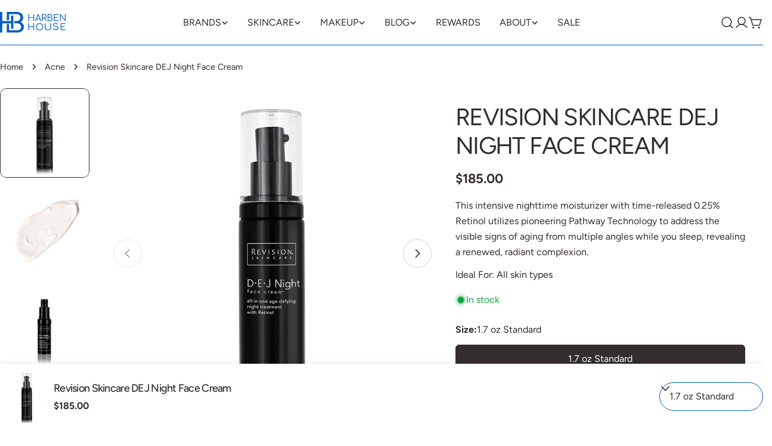

--- FILE ---
content_type: text/html; charset=utf-8
request_url: https://harbenhouse.com/products/revision-skincare-dej-night-face-cream
body_size: 70077
content:
<!doctype html>
<html
  class="no-js"
  lang="en"
  
>
  <head>
    <meta charset="utf-8">
    <meta http-equiv="X-UA-Compatible" content="IE=edge">
    <meta name="viewport" content="width=device-width,initial-scale=1">
    <meta name="theme-color" content="">
    <link rel="canonical" href="https://harbenhouse.com/products/revision-skincare-dej-night-face-cream"><link rel="icon" type="image/png" href="//harbenhouse.com/cdn/shop/files/Favicon_1e346852-7b6e-490c-8632-4704f26574c7.png?crop=center&height=32&v=1746135435&width=32"><title>Revision Skincare DEJ Night Face Cream &ndash; Harben House</title>

    
      <meta name="description" content="D·E·J Face Cream is a new pathway to younger-looking skin. D·E·J Face Cream approaches aging skin in a comprehensive new way. The product contains a proprietary ceramide blend, specialized herbal extracts and a unique peptide combination for proven results. 97% of subjects showed an improvement in smoothnes">
    


<meta property="og:site_name" content="Harben House">
<meta property="og:url" content="https://harbenhouse.com/products/revision-skincare-dej-night-face-cream">
<meta property="og:title" content="Revision Skincare DEJ Night Face Cream">
<meta property="og:type" content="product">
<meta property="og:description" content="D·E·J Face Cream is a new pathway to younger-looking skin. D·E·J Face Cream approaches aging skin in a comprehensive new way. The product contains a proprietary ceramide blend, specialized herbal extracts and a unique peptide combination for proven results. 97% of subjects showed an improvement in smoothnes"><meta property="og:image" content="http://harbenhouse.com/cdn/shop/files/revision-skincare-dej-night-face-cream-817829.jpg?v=1730759645">
  <meta property="og:image:secure_url" content="https://harbenhouse.com/cdn/shop/files/revision-skincare-dej-night-face-cream-817829.jpg?v=1730759645">
  <meta property="og:image:width" content="1200">
  <meta property="og:image:height" content="1200"><meta property="og:price:amount" content="78.00">
  <meta property="og:price:currency" content="USD"><meta name="twitter:site" content="@#"><meta name="twitter:card" content="summary_large_image">
<meta name="twitter:title" content="Revision Skincare DEJ Night Face Cream">
<meta name="twitter:description" content="D·E·J Face Cream is a new pathway to younger-looking skin. D·E·J Face Cream approaches aging skin in a comprehensive new way. The product contains a proprietary ceramide blend, specialized herbal extracts and a unique peptide combination for proven results. 97% of subjects showed an improvement in smoothnes">

<style data-shopify>
  @font-face {
  font-family: Figtree;
  font-weight: 400;
  font-style: normal;
  font-display: swap;
  src: url("//harbenhouse.com/cdn/fonts/figtree/figtree_n4.3c0838aba1701047e60be6a99a1b0a40ce9b8419.woff2") format("woff2"),
       url("//harbenhouse.com/cdn/fonts/figtree/figtree_n4.c0575d1db21fc3821f17fd6617d3dee552312137.woff") format("woff");
}

  @font-face {
  font-family: Figtree;
  font-weight: 400;
  font-style: italic;
  font-display: swap;
  src: url("//harbenhouse.com/cdn/fonts/figtree/figtree_i4.89f7a4275c064845c304a4cf8a4a586060656db2.woff2") format("woff2"),
       url("//harbenhouse.com/cdn/fonts/figtree/figtree_i4.6f955aaaafc55a22ffc1f32ecf3756859a5ad3e2.woff") format("woff");
}

  @font-face {
  font-family: Figtree;
  font-weight: 500;
  font-style: normal;
  font-display: swap;
  src: url("//harbenhouse.com/cdn/fonts/figtree/figtree_n5.3b6b7df38aa5986536945796e1f947445832047c.woff2") format("woff2"),
       url("//harbenhouse.com/cdn/fonts/figtree/figtree_n5.f26bf6dcae278b0ed902605f6605fa3338e81dab.woff") format("woff");
}

  @font-face {
  font-family: Figtree;
  font-weight: 500;
  font-style: italic;
  font-display: swap;
  src: url("//harbenhouse.com/cdn/fonts/figtree/figtree_i5.969396f679a62854cf82dbf67acc5721e41351f0.woff2") format("woff2"),
       url("//harbenhouse.com/cdn/fonts/figtree/figtree_i5.93bc1cad6c73ca9815f9777c49176dfc9d2890dd.woff") format("woff");
}

  @font-face {
  font-family: Figtree;
  font-weight: 700;
  font-style: normal;
  font-display: swap;
  src: url("//harbenhouse.com/cdn/fonts/figtree/figtree_n7.2fd9bfe01586148e644724096c9d75e8c7a90e55.woff2") format("woff2"),
       url("//harbenhouse.com/cdn/fonts/figtree/figtree_n7.ea05de92d862f9594794ab281c4c3a67501ef5fc.woff") format("woff");
}

  @font-face {
  font-family: Figtree;
  font-weight: 700;
  font-style: italic;
  font-display: swap;
  src: url("//harbenhouse.com/cdn/fonts/figtree/figtree_i7.06add7096a6f2ab742e09ec7e498115904eda1fe.woff2") format("woff2"),
       url("//harbenhouse.com/cdn/fonts/figtree/figtree_i7.ee584b5fcaccdbb5518c0228158941f8df81b101.woff") format("woff");
}

  @font-face {
  font-family: Figtree;
  font-weight: 500;
  font-style: normal;
  font-display: swap;
  src: url("//harbenhouse.com/cdn/fonts/figtree/figtree_n5.3b6b7df38aa5986536945796e1f947445832047c.woff2") format("woff2"),
       url("//harbenhouse.com/cdn/fonts/figtree/figtree_n5.f26bf6dcae278b0ed902605f6605fa3338e81dab.woff") format("woff");
}

  @font-face {
  font-family: Figtree;
  font-weight: 400;
  font-style: normal;
  font-display: swap;
  src: url("//harbenhouse.com/cdn/fonts/figtree/figtree_n4.3c0838aba1701047e60be6a99a1b0a40ce9b8419.woff2") format("woff2"),
       url("//harbenhouse.com/cdn/fonts/figtree/figtree_n4.c0575d1db21fc3821f17fd6617d3dee552312137.woff") format("woff");
}

  @font-face {
  font-family: Figtree;
  font-weight: 400;
  font-style: italic;
  font-display: swap;
  src: url("//harbenhouse.com/cdn/fonts/figtree/figtree_i4.89f7a4275c064845c304a4cf8a4a586060656db2.woff2") format("woff2"),
       url("//harbenhouse.com/cdn/fonts/figtree/figtree_i4.6f955aaaafc55a22ffc1f32ecf3756859a5ad3e2.woff") format("woff");
}

  @font-face {
  font-family: Figtree;
  font-weight: 500;
  font-style: normal;
  font-display: swap;
  src: url("//harbenhouse.com/cdn/fonts/figtree/figtree_n5.3b6b7df38aa5986536945796e1f947445832047c.woff2") format("woff2"),
       url("//harbenhouse.com/cdn/fonts/figtree/figtree_n5.f26bf6dcae278b0ed902605f6605fa3338e81dab.woff") format("woff");
}
@font-face {
  font-family: Figtree;
  font-weight: 500;
  font-style: normal;
  font-display: swap;
  src: url("//harbenhouse.com/cdn/fonts/figtree/figtree_n5.3b6b7df38aa5986536945796e1f947445832047c.woff2") format("woff2"),
       url("//harbenhouse.com/cdn/fonts/figtree/figtree_n5.f26bf6dcae278b0ed902605f6605fa3338e81dab.woff") format("woff");
}
@font-face {
  font-family: Figtree;
  font-weight: 500;
  font-style: normal;
  font-display: swap;
  src: url("//harbenhouse.com/cdn/fonts/figtree/figtree_n5.3b6b7df38aa5986536945796e1f947445832047c.woff2") format("woff2"),
       url("//harbenhouse.com/cdn/fonts/figtree/figtree_n5.f26bf6dcae278b0ed902605f6605fa3338e81dab.woff") format("woff");
}


  
    :root,
.color-scheme-1 {
      --color-background: 255,255,255;
      --color-secondary-background: 202,222,245;
      --color-primary: 0,93,199;
      --color-text-heading: 51,45,45;
      --color-foreground: 51,45,45;
      --color-border: 0,93,199;
      --color-button: 0,93,199;
      --color-button-text: 255,255,255;
      --color-secondary-button: 255,255,255;
      --color-secondary-button-border: 51,45,45;
      --color-secondary-button-text: 51,45,45;
      --color-button-hover-background: 202,222,245;
      --color-button-hover-text: 255,255,255;
      --color-button-before: #ffffff;
      --color-field: 202,222,245;
      --color-field-text: 51,45,45;
      --color-link: 51,45,45;
      --color-link-hover: 51,45,45;
      --color-product-price-sale: 0,93,199;
      --color-foreground-lighten-60: #858181;
      --color-foreground-lighten-19: #d8d7d7;
    }
    @media (min-width: 768px) {
      body .desktop-color-scheme-1 {
        --color-background: 255,255,255;
      --color-secondary-background: 202,222,245;
      --color-primary: 0,93,199;
      --color-text-heading: 51,45,45;
      --color-foreground: 51,45,45;
      --color-border: 0,93,199;
      --color-button: 0,93,199;
      --color-button-text: 255,255,255;
      --color-secondary-button: 255,255,255;
      --color-secondary-button-border: 51,45,45;
      --color-secondary-button-text: 51,45,45;
      --color-button-hover-background: 202,222,245;
      --color-button-hover-text: 255,255,255;
      --color-button-before: #ffffff;
      --color-field: 202,222,245;
      --color-field-text: 51,45,45;
      --color-link: 51,45,45;
      --color-link-hover: 51,45,45;
      --color-product-price-sale: 0,93,199;
      --color-foreground-lighten-60: #858181;
      --color-foreground-lighten-19: #d8d7d7;
        color: rgb(var(--color-foreground));
        background-color: rgb(var(--color-background));
      }
    }
    @media (max-width: 767px) {
      body .mobile-color-scheme-1 {
        --color-background: 255,255,255;
      --color-secondary-background: 202,222,245;
      --color-primary: 0,93,199;
      --color-text-heading: 51,45,45;
      --color-foreground: 51,45,45;
      --color-border: 0,93,199;
      --color-button: 0,93,199;
      --color-button-text: 255,255,255;
      --color-secondary-button: 255,255,255;
      --color-secondary-button-border: 51,45,45;
      --color-secondary-button-text: 51,45,45;
      --color-button-hover-background: 202,222,245;
      --color-button-hover-text: 255,255,255;
      --color-button-before: #ffffff;
      --color-field: 202,222,245;
      --color-field-text: 51,45,45;
      --color-link: 51,45,45;
      --color-link-hover: 51,45,45;
      --color-product-price-sale: 0,93,199;
      --color-foreground-lighten-60: #858181;
      --color-foreground-lighten-19: #d8d7d7;
        color: rgb(var(--color-foreground));
        background-color: rgb(var(--color-background));
      }
    }
  
    
.color-scheme-2 {
      --color-background: 202,222,245;
      --color-secondary-background: 255,255,255;
      --color-primary: 202,222,245;
      --color-text-heading: 51,45,45;
      --color-foreground: 51,45,45;
      --color-border: 51,45,45;
      --color-button: 51,45,45;
      --color-button-text: 255,255,255;
      --color-secondary-button: 255,255,255;
      --color-secondary-button-border: 0,93,199;
      --color-secondary-button-text: 0,93,199;
      --color-button-hover-background: 51,45,45;
      --color-button-hover-text: 255,255,255;
      --color-button-before: #695d5d;
      --color-field: 255,255,255;
      --color-field-text: 51,45,45;
      --color-link: 51,45,45;
      --color-link-hover: 51,45,45;
      --color-product-price-sale: 0,93,199;
      --color-foreground-lighten-60: #6f747d;
      --color-foreground-lighten-19: #adbccf;
    }
    @media (min-width: 768px) {
      body .desktop-color-scheme-2 {
        --color-background: 202,222,245;
      --color-secondary-background: 255,255,255;
      --color-primary: 202,222,245;
      --color-text-heading: 51,45,45;
      --color-foreground: 51,45,45;
      --color-border: 51,45,45;
      --color-button: 51,45,45;
      --color-button-text: 255,255,255;
      --color-secondary-button: 255,255,255;
      --color-secondary-button-border: 0,93,199;
      --color-secondary-button-text: 0,93,199;
      --color-button-hover-background: 51,45,45;
      --color-button-hover-text: 255,255,255;
      --color-button-before: #695d5d;
      --color-field: 255,255,255;
      --color-field-text: 51,45,45;
      --color-link: 51,45,45;
      --color-link-hover: 51,45,45;
      --color-product-price-sale: 0,93,199;
      --color-foreground-lighten-60: #6f747d;
      --color-foreground-lighten-19: #adbccf;
        color: rgb(var(--color-foreground));
        background-color: rgb(var(--color-background));
      }
    }
    @media (max-width: 767px) {
      body .mobile-color-scheme-2 {
        --color-background: 202,222,245;
      --color-secondary-background: 255,255,255;
      --color-primary: 202,222,245;
      --color-text-heading: 51,45,45;
      --color-foreground: 51,45,45;
      --color-border: 51,45,45;
      --color-button: 51,45,45;
      --color-button-text: 255,255,255;
      --color-secondary-button: 255,255,255;
      --color-secondary-button-border: 0,93,199;
      --color-secondary-button-text: 0,93,199;
      --color-button-hover-background: 51,45,45;
      --color-button-hover-text: 255,255,255;
      --color-button-before: #695d5d;
      --color-field: 255,255,255;
      --color-field-text: 51,45,45;
      --color-link: 51,45,45;
      --color-link-hover: 51,45,45;
      --color-product-price-sale: 0,93,199;
      --color-foreground-lighten-60: #6f747d;
      --color-foreground-lighten-19: #adbccf;
        color: rgb(var(--color-foreground));
        background-color: rgb(var(--color-background));
      }
    }
  
    
.color-scheme-3 {
      --color-background: 0,93,199;
      --color-secondary-background: 202,222,245;
      --color-primary: 202,222,245;
      --color-text-heading: 241,247,255;
      --color-foreground: 241,247,255;
      --color-border: 202,222,245;
      --color-button: 202,222,245;
      --color-button-text: 51,45,45;
      --color-secondary-button: 6,51,124;
      --color-secondary-button-border: 241,247,255;
      --color-secondary-button-text: 202,222,245;
      --color-button-hover-background: 51,45,45;
      --color-button-hover-text: 255,255,255;
      --color-button-before: #695d5d;
      --color-field: 202,222,245;
      --color-field-text: 51,45,45;
      --color-link: 241,247,255;
      --color-link-hover: 241,247,255;
      --color-product-price-sale: 0,93,199;
      --color-foreground-lighten-60: #91b9e9;
      --color-foreground-lighten-19: #2e7ad2;
    }
    @media (min-width: 768px) {
      body .desktop-color-scheme-3 {
        --color-background: 0,93,199;
      --color-secondary-background: 202,222,245;
      --color-primary: 202,222,245;
      --color-text-heading: 241,247,255;
      --color-foreground: 241,247,255;
      --color-border: 202,222,245;
      --color-button: 202,222,245;
      --color-button-text: 51,45,45;
      --color-secondary-button: 6,51,124;
      --color-secondary-button-border: 241,247,255;
      --color-secondary-button-text: 202,222,245;
      --color-button-hover-background: 51,45,45;
      --color-button-hover-text: 255,255,255;
      --color-button-before: #695d5d;
      --color-field: 202,222,245;
      --color-field-text: 51,45,45;
      --color-link: 241,247,255;
      --color-link-hover: 241,247,255;
      --color-product-price-sale: 0,93,199;
      --color-foreground-lighten-60: #91b9e9;
      --color-foreground-lighten-19: #2e7ad2;
        color: rgb(var(--color-foreground));
        background-color: rgb(var(--color-background));
      }
    }
    @media (max-width: 767px) {
      body .mobile-color-scheme-3 {
        --color-background: 0,93,199;
      --color-secondary-background: 202,222,245;
      --color-primary: 202,222,245;
      --color-text-heading: 241,247,255;
      --color-foreground: 241,247,255;
      --color-border: 202,222,245;
      --color-button: 202,222,245;
      --color-button-text: 51,45,45;
      --color-secondary-button: 6,51,124;
      --color-secondary-button-border: 241,247,255;
      --color-secondary-button-text: 202,222,245;
      --color-button-hover-background: 51,45,45;
      --color-button-hover-text: 255,255,255;
      --color-button-before: #695d5d;
      --color-field: 202,222,245;
      --color-field-text: 51,45,45;
      --color-link: 241,247,255;
      --color-link-hover: 241,247,255;
      --color-product-price-sale: 0,93,199;
      --color-foreground-lighten-60: #91b9e9;
      --color-foreground-lighten-19: #2e7ad2;
        color: rgb(var(--color-foreground));
        background-color: rgb(var(--color-background));
      }
    }
  
    
.color-scheme-4 {
      --color-background: 232,220,208;
      --color-secondary-background: 247,247,247;
      --color-primary: 204,60,117;
      --color-text-heading: 51,45,45;
      --color-foreground: 51,45,45;
      --color-border: 230,230,230;
      --color-button: 51,45,45;
      --color-button-text: 255,255,255;
      --color-secondary-button: 233,233,233;
      --color-secondary-button-border: 233,233,233;
      --color-secondary-button-text: 51,45,45;
      --color-button-hover-background: 51,45,45;
      --color-button-hover-text: 255,255,255;
      --color-button-before: #695d5d;
      --color-field: 245,245,245;
      --color-field-text: 51,45,45;
      --color-link: 51,45,45;
      --color-link-hover: 51,45,45;
      --color-product-price-sale: 0,93,199;
      --color-foreground-lighten-60: #7b736e;
      --color-foreground-lighten-19: #c6bbb1;
    }
    @media (min-width: 768px) {
      body .desktop-color-scheme-4 {
        --color-background: 232,220,208;
      --color-secondary-background: 247,247,247;
      --color-primary: 204,60,117;
      --color-text-heading: 51,45,45;
      --color-foreground: 51,45,45;
      --color-border: 230,230,230;
      --color-button: 51,45,45;
      --color-button-text: 255,255,255;
      --color-secondary-button: 233,233,233;
      --color-secondary-button-border: 233,233,233;
      --color-secondary-button-text: 51,45,45;
      --color-button-hover-background: 51,45,45;
      --color-button-hover-text: 255,255,255;
      --color-button-before: #695d5d;
      --color-field: 245,245,245;
      --color-field-text: 51,45,45;
      --color-link: 51,45,45;
      --color-link-hover: 51,45,45;
      --color-product-price-sale: 0,93,199;
      --color-foreground-lighten-60: #7b736e;
      --color-foreground-lighten-19: #c6bbb1;
        color: rgb(var(--color-foreground));
        background-color: rgb(var(--color-background));
      }
    }
    @media (max-width: 767px) {
      body .mobile-color-scheme-4 {
        --color-background: 232,220,208;
      --color-secondary-background: 247,247,247;
      --color-primary: 204,60,117;
      --color-text-heading: 51,45,45;
      --color-foreground: 51,45,45;
      --color-border: 230,230,230;
      --color-button: 51,45,45;
      --color-button-text: 255,255,255;
      --color-secondary-button: 233,233,233;
      --color-secondary-button-border: 233,233,233;
      --color-secondary-button-text: 51,45,45;
      --color-button-hover-background: 51,45,45;
      --color-button-hover-text: 255,255,255;
      --color-button-before: #695d5d;
      --color-field: 245,245,245;
      --color-field-text: 51,45,45;
      --color-link: 51,45,45;
      --color-link-hover: 51,45,45;
      --color-product-price-sale: 0,93,199;
      --color-foreground-lighten-60: #7b736e;
      --color-foreground-lighten-19: #c6bbb1;
        color: rgb(var(--color-foreground));
        background-color: rgb(var(--color-background));
      }
    }
  
    
.color-scheme-inverse {
      --color-background: 51,45,45;
      --color-secondary-background: 51,45,45;
      --color-primary: 204,60,117;
      --color-text-heading: 230,230,230;
      --color-foreground: 230,230,230;
      --color-border: 255,255,255;
      --color-button: 51,45,45;
      --color-button-text: 255,255,255;
      --color-secondary-button: 234,225,225;
      --color-secondary-button-border: 233,233,233;
      --color-secondary-button-text: 51,45,45;
      --color-button-hover-background: 51,45,45;
      --color-button-hover-text: 233,233,233;
      --color-button-before: #695d5d;
      --color-field: 255,255,255;
      --color-field-text: 0,0,0;
      --color-link: 230,230,230;
      --color-link-hover: 230,230,230;
      --color-product-price-sale: 0,93,199;
      --color-foreground-lighten-60: #9e9c9c;
      --color-foreground-lighten-19: #555050;
    }
    @media (min-width: 768px) {
      body .desktop-color-scheme-inverse {
        --color-background: 51,45,45;
      --color-secondary-background: 51,45,45;
      --color-primary: 204,60,117;
      --color-text-heading: 230,230,230;
      --color-foreground: 230,230,230;
      --color-border: 255,255,255;
      --color-button: 51,45,45;
      --color-button-text: 255,255,255;
      --color-secondary-button: 234,225,225;
      --color-secondary-button-border: 233,233,233;
      --color-secondary-button-text: 51,45,45;
      --color-button-hover-background: 51,45,45;
      --color-button-hover-text: 233,233,233;
      --color-button-before: #695d5d;
      --color-field: 255,255,255;
      --color-field-text: 0,0,0;
      --color-link: 230,230,230;
      --color-link-hover: 230,230,230;
      --color-product-price-sale: 0,93,199;
      --color-foreground-lighten-60: #9e9c9c;
      --color-foreground-lighten-19: #555050;
        color: rgb(var(--color-foreground));
        background-color: rgb(var(--color-background));
      }
    }
    @media (max-width: 767px) {
      body .mobile-color-scheme-inverse {
        --color-background: 51,45,45;
      --color-secondary-background: 51,45,45;
      --color-primary: 204,60,117;
      --color-text-heading: 230,230,230;
      --color-foreground: 230,230,230;
      --color-border: 255,255,255;
      --color-button: 51,45,45;
      --color-button-text: 255,255,255;
      --color-secondary-button: 234,225,225;
      --color-secondary-button-border: 233,233,233;
      --color-secondary-button-text: 51,45,45;
      --color-button-hover-background: 51,45,45;
      --color-button-hover-text: 233,233,233;
      --color-button-before: #695d5d;
      --color-field: 255,255,255;
      --color-field-text: 0,0,0;
      --color-link: 230,230,230;
      --color-link-hover: 230,230,230;
      --color-product-price-sale: 0,93,199;
      --color-foreground-lighten-60: #9e9c9c;
      --color-foreground-lighten-19: #555050;
        color: rgb(var(--color-foreground));
        background-color: rgb(var(--color-background));
      }
    }
  
    
.color-scheme-6 {
      --color-background: 232,220,208;
      --color-secondary-background: 243,238,234;
      --color-primary: 204,60,117;
      --color-text-heading: 51,45,45;
      --color-foreground: 51,45,45;
      --color-border: 0,93,199;
      --color-button: 51,45,45;
      --color-button-text: 255,255,255;
      --color-secondary-button: 255,255,255;
      --color-secondary-button-border: 230,230,230;
      --color-secondary-button-text: 51,45,45;
      --color-button-hover-background: 51,45,45;
      --color-button-hover-text: 255,255,255;
      --color-button-before: #695d5d;
      --color-field: 255,255,255;
      --color-field-text: 51,45,45;
      --color-link: 51,45,45;
      --color-link-hover: 51,45,45;
      --color-product-price-sale: 0,93,199;
      --color-foreground-lighten-60: #7b736e;
      --color-foreground-lighten-19: #c6bbb1;
    }
    @media (min-width: 768px) {
      body .desktop-color-scheme-6 {
        --color-background: 232,220,208;
      --color-secondary-background: 243,238,234;
      --color-primary: 204,60,117;
      --color-text-heading: 51,45,45;
      --color-foreground: 51,45,45;
      --color-border: 0,93,199;
      --color-button: 51,45,45;
      --color-button-text: 255,255,255;
      --color-secondary-button: 255,255,255;
      --color-secondary-button-border: 230,230,230;
      --color-secondary-button-text: 51,45,45;
      --color-button-hover-background: 51,45,45;
      --color-button-hover-text: 255,255,255;
      --color-button-before: #695d5d;
      --color-field: 255,255,255;
      --color-field-text: 51,45,45;
      --color-link: 51,45,45;
      --color-link-hover: 51,45,45;
      --color-product-price-sale: 0,93,199;
      --color-foreground-lighten-60: #7b736e;
      --color-foreground-lighten-19: #c6bbb1;
        color: rgb(var(--color-foreground));
        background-color: rgb(var(--color-background));
      }
    }
    @media (max-width: 767px) {
      body .mobile-color-scheme-6 {
        --color-background: 232,220,208;
      --color-secondary-background: 243,238,234;
      --color-primary: 204,60,117;
      --color-text-heading: 51,45,45;
      --color-foreground: 51,45,45;
      --color-border: 0,93,199;
      --color-button: 51,45,45;
      --color-button-text: 255,255,255;
      --color-secondary-button: 255,255,255;
      --color-secondary-button-border: 230,230,230;
      --color-secondary-button-text: 51,45,45;
      --color-button-hover-background: 51,45,45;
      --color-button-hover-text: 255,255,255;
      --color-button-before: #695d5d;
      --color-field: 255,255,255;
      --color-field-text: 51,45,45;
      --color-link: 51,45,45;
      --color-link-hover: 51,45,45;
      --color-product-price-sale: 0,93,199;
      --color-foreground-lighten-60: #7b736e;
      --color-foreground-lighten-19: #c6bbb1;
        color: rgb(var(--color-foreground));
        background-color: rgb(var(--color-background));
      }
    }
  
    
.color-scheme-7 {
      --color-background: 255,255,255;
      --color-secondary-background: 233,233,233;
      --color-primary: 214,58,47;
      --color-text-heading: 0,0,0;
      --color-foreground: 0,0,0;
      --color-border: 230,230,230;
      --color-button: 0,0,0;
      --color-button-text: 255,255,255;
      --color-secondary-button: 233,233,233;
      --color-secondary-button-border: 233,233,233;
      --color-secondary-button-text: 0,0,0;
      --color-button-hover-background: 0,0,0;
      --color-button-hover-text: 255,255,255;
      --color-button-before: #333333;
      --color-field: 245,245,245;
      --color-field-text: 0,0,0;
      --color-link: 0,0,0;
      --color-link-hover: 0,0,0;
      --color-product-price-sale: 214,58,47;
      --color-foreground-lighten-60: #666666;
      --color-foreground-lighten-19: #cfcfcf;
    }
    @media (min-width: 768px) {
      body .desktop-color-scheme-7 {
        --color-background: 255,255,255;
      --color-secondary-background: 233,233,233;
      --color-primary: 214,58,47;
      --color-text-heading: 0,0,0;
      --color-foreground: 0,0,0;
      --color-border: 230,230,230;
      --color-button: 0,0,0;
      --color-button-text: 255,255,255;
      --color-secondary-button: 233,233,233;
      --color-secondary-button-border: 233,233,233;
      --color-secondary-button-text: 0,0,0;
      --color-button-hover-background: 0,0,0;
      --color-button-hover-text: 255,255,255;
      --color-button-before: #333333;
      --color-field: 245,245,245;
      --color-field-text: 0,0,0;
      --color-link: 0,0,0;
      --color-link-hover: 0,0,0;
      --color-product-price-sale: 214,58,47;
      --color-foreground-lighten-60: #666666;
      --color-foreground-lighten-19: #cfcfcf;
        color: rgb(var(--color-foreground));
        background-color: rgb(var(--color-background));
      }
    }
    @media (max-width: 767px) {
      body .mobile-color-scheme-7 {
        --color-background: 255,255,255;
      --color-secondary-background: 233,233,233;
      --color-primary: 214,58,47;
      --color-text-heading: 0,0,0;
      --color-foreground: 0,0,0;
      --color-border: 230,230,230;
      --color-button: 0,0,0;
      --color-button-text: 255,255,255;
      --color-secondary-button: 233,233,233;
      --color-secondary-button-border: 233,233,233;
      --color-secondary-button-text: 0,0,0;
      --color-button-hover-background: 0,0,0;
      --color-button-hover-text: 255,255,255;
      --color-button-before: #333333;
      --color-field: 245,245,245;
      --color-field-text: 0,0,0;
      --color-link: 0,0,0;
      --color-link-hover: 0,0,0;
      --color-product-price-sale: 214,58,47;
      --color-foreground-lighten-60: #666666;
      --color-foreground-lighten-19: #cfcfcf;
        color: rgb(var(--color-foreground));
        background-color: rgb(var(--color-background));
      }
    }
  
    
.color-scheme-8 {
      --color-background: 239,222,217;
      --color-secondary-background: 247,247,247;
      --color-primary: 214,58,47;
      --color-text-heading: 0,0,0;
      --color-foreground: 0,0,0;
      --color-border: 230,230,230;
      --color-button: 0,0,0;
      --color-button-text: 255,255,255;
      --color-secondary-button: 233,233,233;
      --color-secondary-button-border: 233,233,233;
      --color-secondary-button-text: 0,0,0;
      --color-button-hover-background: 0,0,0;
      --color-button-hover-text: 255,255,255;
      --color-button-before: #333333;
      --color-field: 245,245,245;
      --color-field-text: 0,0,0;
      --color-link: 0,0,0;
      --color-link-hover: 0,0,0;
      --color-product-price-sale: 214,58,47;
      --color-foreground-lighten-60: #605957;
      --color-foreground-lighten-19: #c2b4b0;
    }
    @media (min-width: 768px) {
      body .desktop-color-scheme-8 {
        --color-background: 239,222,217;
      --color-secondary-background: 247,247,247;
      --color-primary: 214,58,47;
      --color-text-heading: 0,0,0;
      --color-foreground: 0,0,0;
      --color-border: 230,230,230;
      --color-button: 0,0,0;
      --color-button-text: 255,255,255;
      --color-secondary-button: 233,233,233;
      --color-secondary-button-border: 233,233,233;
      --color-secondary-button-text: 0,0,0;
      --color-button-hover-background: 0,0,0;
      --color-button-hover-text: 255,255,255;
      --color-button-before: #333333;
      --color-field: 245,245,245;
      --color-field-text: 0,0,0;
      --color-link: 0,0,0;
      --color-link-hover: 0,0,0;
      --color-product-price-sale: 214,58,47;
      --color-foreground-lighten-60: #605957;
      --color-foreground-lighten-19: #c2b4b0;
        color: rgb(var(--color-foreground));
        background-color: rgb(var(--color-background));
      }
    }
    @media (max-width: 767px) {
      body .mobile-color-scheme-8 {
        --color-background: 239,222,217;
      --color-secondary-background: 247,247,247;
      --color-primary: 214,58,47;
      --color-text-heading: 0,0,0;
      --color-foreground: 0,0,0;
      --color-border: 230,230,230;
      --color-button: 0,0,0;
      --color-button-text: 255,255,255;
      --color-secondary-button: 233,233,233;
      --color-secondary-button-border: 233,233,233;
      --color-secondary-button-text: 0,0,0;
      --color-button-hover-background: 0,0,0;
      --color-button-hover-text: 255,255,255;
      --color-button-before: #333333;
      --color-field: 245,245,245;
      --color-field-text: 0,0,0;
      --color-link: 0,0,0;
      --color-link-hover: 0,0,0;
      --color-product-price-sale: 214,58,47;
      --color-foreground-lighten-60: #605957;
      --color-foreground-lighten-19: #c2b4b0;
        color: rgb(var(--color-foreground));
        background-color: rgb(var(--color-background));
      }
    }
  
    
.color-scheme-9 {
      --color-background: 255,255,255;
      --color-secondary-background: 245,245,245;
      --color-primary: 214,58,47;
      --color-text-heading: 0,0,0;
      --color-foreground: 0,0,0;
      --color-border: 230,230,230;
      --color-button: 0,0,0;
      --color-button-text: 255,255,255;
      --color-secondary-button: 255,255,255;
      --color-secondary-button-border: 204,204,204;
      --color-secondary-button-text: 0,0,0;
      --color-button-hover-background: 0,0,0;
      --color-button-hover-text: 255,255,255;
      --color-button-before: #333333;
      --color-field: 245,245,245;
      --color-field-text: 0,0,0;
      --color-link: 0,0,0;
      --color-link-hover: 0,0,0;
      --color-product-price-sale: 214,58,47;
      --color-foreground-lighten-60: #666666;
      --color-foreground-lighten-19: #cfcfcf;
    }
    @media (min-width: 768px) {
      body .desktop-color-scheme-9 {
        --color-background: 255,255,255;
      --color-secondary-background: 245,245,245;
      --color-primary: 214,58,47;
      --color-text-heading: 0,0,0;
      --color-foreground: 0,0,0;
      --color-border: 230,230,230;
      --color-button: 0,0,0;
      --color-button-text: 255,255,255;
      --color-secondary-button: 255,255,255;
      --color-secondary-button-border: 204,204,204;
      --color-secondary-button-text: 0,0,0;
      --color-button-hover-background: 0,0,0;
      --color-button-hover-text: 255,255,255;
      --color-button-before: #333333;
      --color-field: 245,245,245;
      --color-field-text: 0,0,0;
      --color-link: 0,0,0;
      --color-link-hover: 0,0,0;
      --color-product-price-sale: 214,58,47;
      --color-foreground-lighten-60: #666666;
      --color-foreground-lighten-19: #cfcfcf;
        color: rgb(var(--color-foreground));
        background-color: rgb(var(--color-background));
      }
    }
    @media (max-width: 767px) {
      body .mobile-color-scheme-9 {
        --color-background: 255,255,255;
      --color-secondary-background: 245,245,245;
      --color-primary: 214,58,47;
      --color-text-heading: 0,0,0;
      --color-foreground: 0,0,0;
      --color-border: 230,230,230;
      --color-button: 0,0,0;
      --color-button-text: 255,255,255;
      --color-secondary-button: 255,255,255;
      --color-secondary-button-border: 204,204,204;
      --color-secondary-button-text: 0,0,0;
      --color-button-hover-background: 0,0,0;
      --color-button-hover-text: 255,255,255;
      --color-button-before: #333333;
      --color-field: 245,245,245;
      --color-field-text: 0,0,0;
      --color-link: 0,0,0;
      --color-link-hover: 0,0,0;
      --color-product-price-sale: 214,58,47;
      --color-foreground-lighten-60: #666666;
      --color-foreground-lighten-19: #cfcfcf;
        color: rgb(var(--color-foreground));
        background-color: rgb(var(--color-background));
      }
    }
  
    
.color-scheme-10 {
      --color-background: 246,246,246;
      --color-secondary-background: 247,247,247;
      --color-primary: 214,58,47;
      --color-text-heading: 0,0,0;
      --color-foreground: 0,0,0;
      --color-border: 230,230,230;
      --color-button: 0,0,0;
      --color-button-text: 255,255,255;
      --color-secondary-button: 233,233,233;
      --color-secondary-button-border: 233,233,233;
      --color-secondary-button-text: 0,0,0;
      --color-button-hover-background: 0,0,0;
      --color-button-hover-text: 255,255,255;
      --color-button-before: #333333;
      --color-field: 245,245,245;
      --color-field-text: 0,0,0;
      --color-link: 0,0,0;
      --color-link-hover: 0,0,0;
      --color-product-price-sale: 214,58,47;
      --color-foreground-lighten-60: #626262;
      --color-foreground-lighten-19: #c7c7c7;
    }
    @media (min-width: 768px) {
      body .desktop-color-scheme-10 {
        --color-background: 246,246,246;
      --color-secondary-background: 247,247,247;
      --color-primary: 214,58,47;
      --color-text-heading: 0,0,0;
      --color-foreground: 0,0,0;
      --color-border: 230,230,230;
      --color-button: 0,0,0;
      --color-button-text: 255,255,255;
      --color-secondary-button: 233,233,233;
      --color-secondary-button-border: 233,233,233;
      --color-secondary-button-text: 0,0,0;
      --color-button-hover-background: 0,0,0;
      --color-button-hover-text: 255,255,255;
      --color-button-before: #333333;
      --color-field: 245,245,245;
      --color-field-text: 0,0,0;
      --color-link: 0,0,0;
      --color-link-hover: 0,0,0;
      --color-product-price-sale: 214,58,47;
      --color-foreground-lighten-60: #626262;
      --color-foreground-lighten-19: #c7c7c7;
        color: rgb(var(--color-foreground));
        background-color: rgb(var(--color-background));
      }
    }
    @media (max-width: 767px) {
      body .mobile-color-scheme-10 {
        --color-background: 246,246,246;
      --color-secondary-background: 247,247,247;
      --color-primary: 214,58,47;
      --color-text-heading: 0,0,0;
      --color-foreground: 0,0,0;
      --color-border: 230,230,230;
      --color-button: 0,0,0;
      --color-button-text: 255,255,255;
      --color-secondary-button: 233,233,233;
      --color-secondary-button-border: 233,233,233;
      --color-secondary-button-text: 0,0,0;
      --color-button-hover-background: 0,0,0;
      --color-button-hover-text: 255,255,255;
      --color-button-before: #333333;
      --color-field: 245,245,245;
      --color-field-text: 0,0,0;
      --color-link: 0,0,0;
      --color-link-hover: 0,0,0;
      --color-product-price-sale: 214,58,47;
      --color-foreground-lighten-60: #626262;
      --color-foreground-lighten-19: #c7c7c7;
        color: rgb(var(--color-foreground));
        background-color: rgb(var(--color-background));
      }
    }
  
    
.color-scheme-11 {
      --color-background: 245,241,236;
      --color-secondary-background: 247,247,247;
      --color-primary: 214,58,47;
      --color-text-heading: 51,45,45;
      --color-foreground: 51,45,45;
      --color-border: 255,255,255;
      --color-button: 51,45,45;
      --color-button-text: 255,255,255;
      --color-secondary-button: 233,233,233;
      --color-secondary-button-border: 233,233,233;
      --color-secondary-button-text: 51,45,45;
      --color-button-hover-background: 51,45,45;
      --color-button-hover-text: 255,255,255;
      --color-button-before: #695d5d;
      --color-field: 255,255,255;
      --color-field-text: 51,45,45;
      --color-link: 51,45,45;
      --color-link-hover: 51,45,45;
      --color-product-price-sale: 214,58,47;
      --color-foreground-lighten-60: #817b79;
      --color-foreground-lighten-19: #d0ccc8;
    }
    @media (min-width: 768px) {
      body .desktop-color-scheme-11 {
        --color-background: 245,241,236;
      --color-secondary-background: 247,247,247;
      --color-primary: 214,58,47;
      --color-text-heading: 51,45,45;
      --color-foreground: 51,45,45;
      --color-border: 255,255,255;
      --color-button: 51,45,45;
      --color-button-text: 255,255,255;
      --color-secondary-button: 233,233,233;
      --color-secondary-button-border: 233,233,233;
      --color-secondary-button-text: 51,45,45;
      --color-button-hover-background: 51,45,45;
      --color-button-hover-text: 255,255,255;
      --color-button-before: #695d5d;
      --color-field: 255,255,255;
      --color-field-text: 51,45,45;
      --color-link: 51,45,45;
      --color-link-hover: 51,45,45;
      --color-product-price-sale: 214,58,47;
      --color-foreground-lighten-60: #817b79;
      --color-foreground-lighten-19: #d0ccc8;
        color: rgb(var(--color-foreground));
        background-color: rgb(var(--color-background));
      }
    }
    @media (max-width: 767px) {
      body .mobile-color-scheme-11 {
        --color-background: 245,241,236;
      --color-secondary-background: 247,247,247;
      --color-primary: 214,58,47;
      --color-text-heading: 51,45,45;
      --color-foreground: 51,45,45;
      --color-border: 255,255,255;
      --color-button: 51,45,45;
      --color-button-text: 255,255,255;
      --color-secondary-button: 233,233,233;
      --color-secondary-button-border: 233,233,233;
      --color-secondary-button-text: 51,45,45;
      --color-button-hover-background: 51,45,45;
      --color-button-hover-text: 255,255,255;
      --color-button-before: #695d5d;
      --color-field: 255,255,255;
      --color-field-text: 51,45,45;
      --color-link: 51,45,45;
      --color-link-hover: 51,45,45;
      --color-product-price-sale: 214,58,47;
      --color-foreground-lighten-60: #817b79;
      --color-foreground-lighten-19: #d0ccc8;
        color: rgb(var(--color-foreground));
        background-color: rgb(var(--color-background));
      }
    }
  
    
.color-scheme-18a9752a-fb5c-4f3e-85be-e816e8068610 {
      --color-background: 51,45,45;
      --color-secondary-background: 202,222,245;
      --color-primary: 0,93,199;
      --color-text-heading: 51,45,45;
      --color-foreground: 51,45,45;
      --color-border: 0,93,199;
      --color-button: 232,220,208;
      --color-button-text: 255,255,255;
      --color-secondary-button: 255,255,255;
      --color-secondary-button-border: 51,45,45;
      --color-secondary-button-text: 51,45,45;
      --color-button-hover-background: 202,222,245;
      --color-button-hover-text: 255,255,255;
      --color-button-before: #ffffff;
      --color-field: 202,222,245;
      --color-field-text: 51,45,45;
      --color-link: 51,45,45;
      --color-link-hover: 51,45,45;
      --color-product-price-sale: 0,93,199;
      --color-foreground-lighten-60: #332d2d;
      --color-foreground-lighten-19: #332d2d;
    }
    @media (min-width: 768px) {
      body .desktop-color-scheme-18a9752a-fb5c-4f3e-85be-e816e8068610 {
        --color-background: 51,45,45;
      --color-secondary-background: 202,222,245;
      --color-primary: 0,93,199;
      --color-text-heading: 51,45,45;
      --color-foreground: 51,45,45;
      --color-border: 0,93,199;
      --color-button: 232,220,208;
      --color-button-text: 255,255,255;
      --color-secondary-button: 255,255,255;
      --color-secondary-button-border: 51,45,45;
      --color-secondary-button-text: 51,45,45;
      --color-button-hover-background: 202,222,245;
      --color-button-hover-text: 255,255,255;
      --color-button-before: #ffffff;
      --color-field: 202,222,245;
      --color-field-text: 51,45,45;
      --color-link: 51,45,45;
      --color-link-hover: 51,45,45;
      --color-product-price-sale: 0,93,199;
      --color-foreground-lighten-60: #332d2d;
      --color-foreground-lighten-19: #332d2d;
        color: rgb(var(--color-foreground));
        background-color: rgb(var(--color-background));
      }
    }
    @media (max-width: 767px) {
      body .mobile-color-scheme-18a9752a-fb5c-4f3e-85be-e816e8068610 {
        --color-background: 51,45,45;
      --color-secondary-background: 202,222,245;
      --color-primary: 0,93,199;
      --color-text-heading: 51,45,45;
      --color-foreground: 51,45,45;
      --color-border: 0,93,199;
      --color-button: 232,220,208;
      --color-button-text: 255,255,255;
      --color-secondary-button: 255,255,255;
      --color-secondary-button-border: 51,45,45;
      --color-secondary-button-text: 51,45,45;
      --color-button-hover-background: 202,222,245;
      --color-button-hover-text: 255,255,255;
      --color-button-before: #ffffff;
      --color-field: 202,222,245;
      --color-field-text: 51,45,45;
      --color-link: 51,45,45;
      --color-link-hover: 51,45,45;
      --color-product-price-sale: 0,93,199;
      --color-foreground-lighten-60: #332d2d;
      --color-foreground-lighten-19: #332d2d;
        color: rgb(var(--color-foreground));
        background-color: rgb(var(--color-background));
      }
    }
  

  body, .color-scheme-1, .color-scheme-2, .color-scheme-3, .color-scheme-4, .color-scheme-inverse, .color-scheme-6, .color-scheme-7, .color-scheme-8, .color-scheme-9, .color-scheme-10, .color-scheme-11, .color-scheme-18a9752a-fb5c-4f3e-85be-e816e8068610 {
    color: rgb(var(--color-foreground));
    background-color: rgb(var(--color-background));
  }

  :root {
    /* Animation variable */
    --animation-nav: .5s cubic-bezier(.6, 0, .4, 1);
    --animation-default: .5s cubic-bezier(.3, 1, .3, 1);
    --animation-fast: .3s cubic-bezier(.7, 0, .3, 1);
    --transform-origin-start: left;
    --transform-origin-end: right;
    --duration-default: 200ms;
    --duration-image: 1000ms;

    --font-body-family: Figtree, sans-serif;
    --font-body-style: normal;
    --font-body-weight: 400;
    --font-body-weight-bolder: 500;
    --font-body-weight-bold: 700;
    --font-body-size: 1.6rem;
    --font-body-line-height: 1.625;

    --font-heading-family: Figtree, sans-serif;
    --font-heading-style: normal;
    --font-heading-weight: 400;
    --font-heading-letter-spacing: -0.04em;
    --font-heading-transform: uppercase;
    --font-heading-scale: 1.0;
    --font-heading-mobile-scale: 0.8;

    --font-hd1-transform:none;

    --font-subheading-family: Figtree, sans-serif;
    --font-subheading-weight: 500;
    --font-subheading-scale: 1.12;
    --font-subheading-transform: capitalize;
    --font-subheading-letter-spacing: 0.0em;

    --font-navigation-family: Figtree, sans-serif;
    --font-navigation-weight: 400;
    --navigation-transform: uppercase;

    --font-button-family: Figtree, sans-serif;
    --font-button-weight: 500;
    --buttons-letter-spacing: 0.0em;
    --buttons-transform: capitalize;
    --buttons-height: 4.8rem;
    --buttons-border-width: 1px;
    --inputs-border-width: 1px;

    --font-pcard-title-family: Figtree, sans-serif;
    --font-pcard-title-style: normal;
    --font-pcard-title-weight: 500;
    --font-pcard-title-scale: 1.12;
    --font-pcard-title-transform: none;

    --font-h1-size: clamp(
      3.2rem,
      calc(1.559454vw + 2.003899rem),
      4.0rem
    );
    --font-h2-size: clamp(
      2.56rem,
      calc(1.247563vw + 1.603119rem),
      3.2rem
    );
    --font-h3-size: clamp(
      2.24rem,
      calc(1.091618vw + 1.402729rem),
      2.8rem
    );
    --font-h4-size: clamp(
      1.76rem,
      calc(0.8577vw + 1.102144rem),
      2.2rem
    );
    --font-hd1-size: clamp(
      4.8rem,
      calc(2.339181vw + 3.005848rem),
      6.0rem
    );
    --font-hd2-size: clamp(
      3.84rem,
      calc(1.871345vw + 2.404678rem),
      4.8rem
    );
    --font-hd3-size: clamp(
      2.88rem,
      calc(1.403509vw + 1.803509rem),
      3.6rem
    );
    --font-h5-size: calc(var(--font-heading-scale) * 1.8rem);
    --font-h6-size: calc(var(--font-heading-scale) * 1.6rem);
    --font-subheading-size: calc(var(--font-subheading-scale) * var(--font-body-size));
    --font-pcard-title-size: calc(var(--font-pcard-title-scale) * var(--font-body-size));

    --color-badge-sale: #cc3c75;
    --color-badge-sale-text: #FFFFFF;
    --color-badge-soldout: #332d2d;
    --color-badge-soldout-text: #FFFFFF;
    --color-badge-hot: #005dc7;
    --color-badge-hot-text: #FFFFFF;
    --color-badge-new: #005dc7;
    --color-badge-new-text: #FFFFFF;
    --color-cart-bubble: #cc3c75;
    --color-keyboard-focus: 0 93 199;

    --buttons-radius: 2.4rem;
    --inputs-radius: 2.4rem;
    --textareas-radius: 1.6rem;
    --blocks-radius: 2.0rem;
    --blocks-radius-mobile: 1.6rem;
    --small-blocks-radius: 0.6rem;
    --medium-blocks-radius: 1.0rem;
    --pcard-radius: 2.0rem;
    --pcard-inner-radius: 1.0rem;
    --badges-radius: 0.5rem;

    --page-width: 1410px;
    --page-width-margin: 0rem;
    --header-padding-bottom: 4rem;
    --header-padding-bottom-mobile: 3.2rem;
    --header-padding-bottom-large: 6rem;
    --header-padding-bottom-large-lg: 4rem;
  }

  *,
  *::before,
  *::after {
    box-sizing: inherit;
  }

  html {
    touch-action: manipulation;
    box-sizing: border-box;
    font-size: 62.5%;
    height: 100%;
  }

  body {
    min-height: 100%;
    margin: 0;
    font-family: var(--font-body-family);
    font-style: var(--font-body-style);
    font-weight: var(--font-body-weight);
    font-size: var(--font-body-size);
    line-height: var(--font-body-line-height);
    -webkit-font-smoothing: antialiased;
    -moz-osx-font-smoothing: grayscale;
    touch-action: manipulation;
    -webkit-text-size-adjust: 100%;
    font-feature-settings: normal;
  }
  @media (min-width: 1485px) {
    .swiper-controls--outside {
      --swiper-navigation-offset-x: calc((var(--swiper-navigation-size) + 2.7rem) * -1);
    }
  }
</style>

  <link rel="preload" as="font" href="//harbenhouse.com/cdn/fonts/figtree/figtree_n4.3c0838aba1701047e60be6a99a1b0a40ce9b8419.woff2" type="font/woff2" crossorigin>
  

  <link rel="preload" as="font" href="//harbenhouse.com/cdn/fonts/figtree/figtree_n4.3c0838aba1701047e60be6a99a1b0a40ce9b8419.woff2" type="font/woff2" crossorigin>
  
<link href="//harbenhouse.com/cdn/shop/t/164/assets/vendor.css?v=94183888130352382221767031239" rel="stylesheet" type="text/css" media="all" /><link href="//harbenhouse.com/cdn/shop/t/164/assets/theme.css?v=32969801667123624051767031238" rel="stylesheet" type="text/css" media="all" /><script>window.performance && window.performance.mark && window.performance.mark('shopify.content_for_header.start');</script><meta name="google-site-verification" content="Vm0tGsEHOLyZSLATiWTpYrdrJI4rWP8l3GY5p4A6jyw">
<meta name="google-site-verification" content="n2BmTwhk2u1_rJUB_BrnHo2nSu1twzdtuoQYnTCbwi4">
<meta name="facebook-domain-verification" content="y33u5azwtqpp5fkctno3t0buxcj1p9">
<meta name="facebook-domain-verification" content="t3wuuqlej24grui3to4hks77w9n6v6">
<meta name="facebook-domain-verification" content="84ba8bjyhj81aez8e340vz04ofwzyi">
<meta id="shopify-digital-wallet" name="shopify-digital-wallet" content="/11848472/digital_wallets/dialog">
<meta name="shopify-checkout-api-token" content="38ab6a874765b9ca8c34cbcd35bd514c">
<link rel="alternate" type="application/json+oembed" href="https://harbenhouse.com/products/revision-skincare-dej-night-face-cream.oembed">
<script async="async" src="/checkouts/internal/preloads.js?locale=en-US"></script>
<link rel="preconnect" href="https://shop.app" crossorigin="anonymous">
<script async="async" src="https://shop.app/checkouts/internal/preloads.js?locale=en-US&shop_id=11848472" crossorigin="anonymous"></script>
<script id="apple-pay-shop-capabilities" type="application/json">{"shopId":11848472,"countryCode":"US","currencyCode":"USD","merchantCapabilities":["supports3DS"],"merchantId":"gid:\/\/shopify\/Shop\/11848472","merchantName":"Harben House","requiredBillingContactFields":["postalAddress","email","phone"],"requiredShippingContactFields":["postalAddress","email","phone"],"shippingType":"shipping","supportedNetworks":["visa","masterCard","amex","discover","elo","jcb"],"total":{"type":"pending","label":"Harben House","amount":"1.00"},"shopifyPaymentsEnabled":true,"supportsSubscriptions":true}</script>
<script id="shopify-features" type="application/json">{"accessToken":"38ab6a874765b9ca8c34cbcd35bd514c","betas":["rich-media-storefront-analytics"],"domain":"harbenhouse.com","predictiveSearch":true,"shopId":11848472,"locale":"en"}</script>
<script>var Shopify = Shopify || {};
Shopify.shop = "texas-beauty-company.myshopify.com";
Shopify.locale = "en";
Shopify.currency = {"active":"USD","rate":"1.0"};
Shopify.country = "US";
Shopify.theme = {"name":"Updated copy of January - Publish 1\/6\/26","id":144107044950,"schema_name":"Sleek","schema_version":"2.1.0","theme_store_id":2821,"role":"main"};
Shopify.theme.handle = "null";
Shopify.theme.style = {"id":null,"handle":null};
Shopify.cdnHost = "harbenhouse.com/cdn";
Shopify.routes = Shopify.routes || {};
Shopify.routes.root = "/";</script>
<script type="module">!function(o){(o.Shopify=o.Shopify||{}).modules=!0}(window);</script>
<script>!function(o){function n(){var o=[];function n(){o.push(Array.prototype.slice.apply(arguments))}return n.q=o,n}var t=o.Shopify=o.Shopify||{};t.loadFeatures=n(),t.autoloadFeatures=n()}(window);</script>
<script>
  window.ShopifyPay = window.ShopifyPay || {};
  window.ShopifyPay.apiHost = "shop.app\/pay";
  window.ShopifyPay.redirectState = null;
</script>
<script id="shop-js-analytics" type="application/json">{"pageType":"product"}</script>
<script defer="defer" async type="module" src="//harbenhouse.com/cdn/shopifycloud/shop-js/modules/v2/client.init-shop-cart-sync_BT-GjEfc.en.esm.js"></script>
<script defer="defer" async type="module" src="//harbenhouse.com/cdn/shopifycloud/shop-js/modules/v2/chunk.common_D58fp_Oc.esm.js"></script>
<script defer="defer" async type="module" src="//harbenhouse.com/cdn/shopifycloud/shop-js/modules/v2/chunk.modal_xMitdFEc.esm.js"></script>
<script type="module">
  await import("//harbenhouse.com/cdn/shopifycloud/shop-js/modules/v2/client.init-shop-cart-sync_BT-GjEfc.en.esm.js");
await import("//harbenhouse.com/cdn/shopifycloud/shop-js/modules/v2/chunk.common_D58fp_Oc.esm.js");
await import("//harbenhouse.com/cdn/shopifycloud/shop-js/modules/v2/chunk.modal_xMitdFEc.esm.js");

  window.Shopify.SignInWithShop?.initShopCartSync?.({"fedCMEnabled":true,"windoidEnabled":true});

</script>
<script defer="defer" async type="module" src="//harbenhouse.com/cdn/shopifycloud/shop-js/modules/v2/client.payment-terms_Ci9AEqFq.en.esm.js"></script>
<script defer="defer" async type="module" src="//harbenhouse.com/cdn/shopifycloud/shop-js/modules/v2/chunk.common_D58fp_Oc.esm.js"></script>
<script defer="defer" async type="module" src="//harbenhouse.com/cdn/shopifycloud/shop-js/modules/v2/chunk.modal_xMitdFEc.esm.js"></script>
<script type="module">
  await import("//harbenhouse.com/cdn/shopifycloud/shop-js/modules/v2/client.payment-terms_Ci9AEqFq.en.esm.js");
await import("//harbenhouse.com/cdn/shopifycloud/shop-js/modules/v2/chunk.common_D58fp_Oc.esm.js");
await import("//harbenhouse.com/cdn/shopifycloud/shop-js/modules/v2/chunk.modal_xMitdFEc.esm.js");

  
</script>
<script>
  window.Shopify = window.Shopify || {};
  if (!window.Shopify.featureAssets) window.Shopify.featureAssets = {};
  window.Shopify.featureAssets['shop-js'] = {"shop-cart-sync":["modules/v2/client.shop-cart-sync_DZOKe7Ll.en.esm.js","modules/v2/chunk.common_D58fp_Oc.esm.js","modules/v2/chunk.modal_xMitdFEc.esm.js"],"init-fed-cm":["modules/v2/client.init-fed-cm_B6oLuCjv.en.esm.js","modules/v2/chunk.common_D58fp_Oc.esm.js","modules/v2/chunk.modal_xMitdFEc.esm.js"],"shop-cash-offers":["modules/v2/client.shop-cash-offers_D2sdYoxE.en.esm.js","modules/v2/chunk.common_D58fp_Oc.esm.js","modules/v2/chunk.modal_xMitdFEc.esm.js"],"shop-login-button":["modules/v2/client.shop-login-button_QeVjl5Y3.en.esm.js","modules/v2/chunk.common_D58fp_Oc.esm.js","modules/v2/chunk.modal_xMitdFEc.esm.js"],"pay-button":["modules/v2/client.pay-button_DXTOsIq6.en.esm.js","modules/v2/chunk.common_D58fp_Oc.esm.js","modules/v2/chunk.modal_xMitdFEc.esm.js"],"shop-button":["modules/v2/client.shop-button_DQZHx9pm.en.esm.js","modules/v2/chunk.common_D58fp_Oc.esm.js","modules/v2/chunk.modal_xMitdFEc.esm.js"],"avatar":["modules/v2/client.avatar_BTnouDA3.en.esm.js"],"init-windoid":["modules/v2/client.init-windoid_CR1B-cfM.en.esm.js","modules/v2/chunk.common_D58fp_Oc.esm.js","modules/v2/chunk.modal_xMitdFEc.esm.js"],"init-shop-for-new-customer-accounts":["modules/v2/client.init-shop-for-new-customer-accounts_C_vY_xzh.en.esm.js","modules/v2/client.shop-login-button_QeVjl5Y3.en.esm.js","modules/v2/chunk.common_D58fp_Oc.esm.js","modules/v2/chunk.modal_xMitdFEc.esm.js"],"init-shop-email-lookup-coordinator":["modules/v2/client.init-shop-email-lookup-coordinator_BI7n9ZSv.en.esm.js","modules/v2/chunk.common_D58fp_Oc.esm.js","modules/v2/chunk.modal_xMitdFEc.esm.js"],"init-shop-cart-sync":["modules/v2/client.init-shop-cart-sync_BT-GjEfc.en.esm.js","modules/v2/chunk.common_D58fp_Oc.esm.js","modules/v2/chunk.modal_xMitdFEc.esm.js"],"shop-toast-manager":["modules/v2/client.shop-toast-manager_DiYdP3xc.en.esm.js","modules/v2/chunk.common_D58fp_Oc.esm.js","modules/v2/chunk.modal_xMitdFEc.esm.js"],"init-customer-accounts":["modules/v2/client.init-customer-accounts_D9ZNqS-Q.en.esm.js","modules/v2/client.shop-login-button_QeVjl5Y3.en.esm.js","modules/v2/chunk.common_D58fp_Oc.esm.js","modules/v2/chunk.modal_xMitdFEc.esm.js"],"init-customer-accounts-sign-up":["modules/v2/client.init-customer-accounts-sign-up_iGw4briv.en.esm.js","modules/v2/client.shop-login-button_QeVjl5Y3.en.esm.js","modules/v2/chunk.common_D58fp_Oc.esm.js","modules/v2/chunk.modal_xMitdFEc.esm.js"],"shop-follow-button":["modules/v2/client.shop-follow-button_CqMgW2wH.en.esm.js","modules/v2/chunk.common_D58fp_Oc.esm.js","modules/v2/chunk.modal_xMitdFEc.esm.js"],"checkout-modal":["modules/v2/client.checkout-modal_xHeaAweL.en.esm.js","modules/v2/chunk.common_D58fp_Oc.esm.js","modules/v2/chunk.modal_xMitdFEc.esm.js"],"shop-login":["modules/v2/client.shop-login_D91U-Q7h.en.esm.js","modules/v2/chunk.common_D58fp_Oc.esm.js","modules/v2/chunk.modal_xMitdFEc.esm.js"],"lead-capture":["modules/v2/client.lead-capture_BJmE1dJe.en.esm.js","modules/v2/chunk.common_D58fp_Oc.esm.js","modules/v2/chunk.modal_xMitdFEc.esm.js"],"payment-terms":["modules/v2/client.payment-terms_Ci9AEqFq.en.esm.js","modules/v2/chunk.common_D58fp_Oc.esm.js","modules/v2/chunk.modal_xMitdFEc.esm.js"]};
</script>
<script>(function() {
  var isLoaded = false;
  function asyncLoad() {
    if (isLoaded) return;
    isLoaded = true;
    var urls = ["https:\/\/shopify.cleverecommerce.com\/mc.js?shop=texas-beauty-company.myshopify.com","https:\/\/cdn.shopify.com\/s\/files\/1\/1184\/8472\/t\/38\/assets\/clever_adwords_global_tag.js?shop=texas-beauty-company.myshopify.com","https:\/\/chimpstatic.com\/mcjs-connected\/js\/users\/5d61bb5d0f505e293f13241d8\/a5f1a54c26d4e855c6cb96ca4.js?shop=texas-beauty-company.myshopify.com","https:\/\/str.rise-ai.com\/?shop=texas-beauty-company.myshopify.com","https:\/\/strn.rise-ai.com\/?shop=texas-beauty-company.myshopify.com","https:\/\/d33a6lvgbd0fej.cloudfront.net\/script_tag\/secomapp.scripttag.js?shop=texas-beauty-company.myshopify.com","https:\/\/cdn.nfcube.com\/instafeed-5fcc1d594d3b856783754be3b0bd122a.js?shop=texas-beauty-company.myshopify.com","https:\/\/evey-files.s3.amazonaws.com\/js\/online_store.js?shop=texas-beauty-company.myshopify.com"];
    for (var i = 0; i < urls.length; i++) {
      var s = document.createElement('script');
      s.type = 'text/javascript';
      s.async = true;
      s.src = urls[i];
      var x = document.getElementsByTagName('script')[0];
      x.parentNode.insertBefore(s, x);
    }
  };
  if(window.attachEvent) {
    window.attachEvent('onload', asyncLoad);
  } else {
    window.addEventListener('load', asyncLoad, false);
  }
})();</script>
<script id="__st">var __st={"a":11848472,"offset":-21600,"reqid":"2084528b-9979-4aad-92e7-52919bf65324-1769042317","pageurl":"harbenhouse.com\/products\/revision-skincare-dej-night-face-cream","u":"49c9ba2e5462","p":"product","rtyp":"product","rid":1365767553110};</script>
<script>window.ShopifyPaypalV4VisibilityTracking = true;</script>
<script id="captcha-bootstrap">!function(){'use strict';const t='contact',e='account',n='new_comment',o=[[t,t],['blogs',n],['comments',n],[t,'customer']],c=[[e,'customer_login'],[e,'guest_login'],[e,'recover_customer_password'],[e,'create_customer']],r=t=>t.map((([t,e])=>`form[action*='/${t}']:not([data-nocaptcha='true']) input[name='form_type'][value='${e}']`)).join(','),a=t=>()=>t?[...document.querySelectorAll(t)].map((t=>t.form)):[];function s(){const t=[...o],e=r(t);return a(e)}const i='password',u='form_key',d=['recaptcha-v3-token','g-recaptcha-response','h-captcha-response',i],f=()=>{try{return window.sessionStorage}catch{return}},m='__shopify_v',_=t=>t.elements[u];function p(t,e,n=!1){try{const o=window.sessionStorage,c=JSON.parse(o.getItem(e)),{data:r}=function(t){const{data:e,action:n}=t;return t[m]||n?{data:e,action:n}:{data:t,action:n}}(c);for(const[e,n]of Object.entries(r))t.elements[e]&&(t.elements[e].value=n);n&&o.removeItem(e)}catch(o){console.error('form repopulation failed',{error:o})}}const l='form_type',E='cptcha';function T(t){t.dataset[E]=!0}const w=window,h=w.document,L='Shopify',v='ce_forms',y='captcha';let A=!1;((t,e)=>{const n=(g='f06e6c50-85a8-45c8-87d0-21a2b65856fe',I='https://cdn.shopify.com/shopifycloud/storefront-forms-hcaptcha/ce_storefront_forms_captcha_hcaptcha.v1.5.2.iife.js',D={infoText:'Protected by hCaptcha',privacyText:'Privacy',termsText:'Terms'},(t,e,n)=>{const o=w[L][v],c=o.bindForm;if(c)return c(t,g,e,D).then(n);var r;o.q.push([[t,g,e,D],n]),r=I,A||(h.body.append(Object.assign(h.createElement('script'),{id:'captcha-provider',async:!0,src:r})),A=!0)});var g,I,D;w[L]=w[L]||{},w[L][v]=w[L][v]||{},w[L][v].q=[],w[L][y]=w[L][y]||{},w[L][y].protect=function(t,e){n(t,void 0,e),T(t)},Object.freeze(w[L][y]),function(t,e,n,w,h,L){const[v,y,A,g]=function(t,e,n){const i=e?o:[],u=t?c:[],d=[...i,...u],f=r(d),m=r(i),_=r(d.filter((([t,e])=>n.includes(e))));return[a(f),a(m),a(_),s()]}(w,h,L),I=t=>{const e=t.target;return e instanceof HTMLFormElement?e:e&&e.form},D=t=>v().includes(t);t.addEventListener('submit',(t=>{const e=I(t);if(!e)return;const n=D(e)&&!e.dataset.hcaptchaBound&&!e.dataset.recaptchaBound,o=_(e),c=g().includes(e)&&(!o||!o.value);(n||c)&&t.preventDefault(),c&&!n&&(function(t){try{if(!f())return;!function(t){const e=f();if(!e)return;const n=_(t);if(!n)return;const o=n.value;o&&e.removeItem(o)}(t);const e=Array.from(Array(32),(()=>Math.random().toString(36)[2])).join('');!function(t,e){_(t)||t.append(Object.assign(document.createElement('input'),{type:'hidden',name:u})),t.elements[u].value=e}(t,e),function(t,e){const n=f();if(!n)return;const o=[...t.querySelectorAll(`input[type='${i}']`)].map((({name:t})=>t)),c=[...d,...o],r={};for(const[a,s]of new FormData(t).entries())c.includes(a)||(r[a]=s);n.setItem(e,JSON.stringify({[m]:1,action:t.action,data:r}))}(t,e)}catch(e){console.error('failed to persist form',e)}}(e),e.submit())}));const S=(t,e)=>{t&&!t.dataset[E]&&(n(t,e.some((e=>e===t))),T(t))};for(const o of['focusin','change'])t.addEventListener(o,(t=>{const e=I(t);D(e)&&S(e,y())}));const B=e.get('form_key'),M=e.get(l),P=B&&M;t.addEventListener('DOMContentLoaded',(()=>{const t=y();if(P)for(const e of t)e.elements[l].value===M&&p(e,B);[...new Set([...A(),...v().filter((t=>'true'===t.dataset.shopifyCaptcha))])].forEach((e=>S(e,t)))}))}(h,new URLSearchParams(w.location.search),n,t,e,['guest_login'])})(!0,!0)}();</script>
<script integrity="sha256-4kQ18oKyAcykRKYeNunJcIwy7WH5gtpwJnB7kiuLZ1E=" data-source-attribution="shopify.loadfeatures" defer="defer" src="//harbenhouse.com/cdn/shopifycloud/storefront/assets/storefront/load_feature-a0a9edcb.js" crossorigin="anonymous"></script>
<script crossorigin="anonymous" defer="defer" src="//harbenhouse.com/cdn/shopifycloud/storefront/assets/shopify_pay/storefront-65b4c6d7.js?v=20250812"></script>
<script data-source-attribution="shopify.dynamic_checkout.dynamic.init">var Shopify=Shopify||{};Shopify.PaymentButton=Shopify.PaymentButton||{isStorefrontPortableWallets:!0,init:function(){window.Shopify.PaymentButton.init=function(){};var t=document.createElement("script");t.src="https://harbenhouse.com/cdn/shopifycloud/portable-wallets/latest/portable-wallets.en.js",t.type="module",document.head.appendChild(t)}};
</script>
<script data-source-attribution="shopify.dynamic_checkout.buyer_consent">
  function portableWalletsHideBuyerConsent(e){var t=document.getElementById("shopify-buyer-consent"),n=document.getElementById("shopify-subscription-policy-button");t&&n&&(t.classList.add("hidden"),t.setAttribute("aria-hidden","true"),n.removeEventListener("click",e))}function portableWalletsShowBuyerConsent(e){var t=document.getElementById("shopify-buyer-consent"),n=document.getElementById("shopify-subscription-policy-button");t&&n&&(t.classList.remove("hidden"),t.removeAttribute("aria-hidden"),n.addEventListener("click",e))}window.Shopify?.PaymentButton&&(window.Shopify.PaymentButton.hideBuyerConsent=portableWalletsHideBuyerConsent,window.Shopify.PaymentButton.showBuyerConsent=portableWalletsShowBuyerConsent);
</script>
<script>
  function portableWalletsCleanup(e){e&&e.src&&console.error("Failed to load portable wallets script "+e.src);var t=document.querySelectorAll("shopify-accelerated-checkout .shopify-payment-button__skeleton, shopify-accelerated-checkout-cart .wallet-cart-button__skeleton"),e=document.getElementById("shopify-buyer-consent");for(let e=0;e<t.length;e++)t[e].remove();e&&e.remove()}function portableWalletsNotLoadedAsModule(e){e instanceof ErrorEvent&&"string"==typeof e.message&&e.message.includes("import.meta")&&"string"==typeof e.filename&&e.filename.includes("portable-wallets")&&(window.removeEventListener("error",portableWalletsNotLoadedAsModule),window.Shopify.PaymentButton.failedToLoad=e,"loading"===document.readyState?document.addEventListener("DOMContentLoaded",window.Shopify.PaymentButton.init):window.Shopify.PaymentButton.init())}window.addEventListener("error",portableWalletsNotLoadedAsModule);
</script>

<script type="module" src="https://harbenhouse.com/cdn/shopifycloud/portable-wallets/latest/portable-wallets.en.js" onError="portableWalletsCleanup(this)" crossorigin="anonymous"></script>
<script nomodule>
  document.addEventListener("DOMContentLoaded", portableWalletsCleanup);
</script>

<link id="shopify-accelerated-checkout-styles" rel="stylesheet" media="screen" href="https://harbenhouse.com/cdn/shopifycloud/portable-wallets/latest/accelerated-checkout-backwards-compat.css" crossorigin="anonymous">
<style id="shopify-accelerated-checkout-cart">
        #shopify-buyer-consent {
  margin-top: 1em;
  display: inline-block;
  width: 100%;
}

#shopify-buyer-consent.hidden {
  display: none;
}

#shopify-subscription-policy-button {
  background: none;
  border: none;
  padding: 0;
  text-decoration: underline;
  font-size: inherit;
  cursor: pointer;
}

#shopify-subscription-policy-button::before {
  box-shadow: none;
}

      </style>

<script>window.performance && window.performance.mark && window.performance.mark('shopify.content_for_header.end');</script>

    <script src="//harbenhouse.com/cdn/shop/t/164/assets/vendor.js?v=174038403214335522651767031240" defer="defer"></script>
    <script src="//harbenhouse.com/cdn/shop/t/164/assets/theme.js?v=59528342632085807661767031239" defer="defer"></script><script>
      if (Shopify.designMode) {
        document.documentElement.classList.add('shopify-design-mode');
      }
    </script>
   <script> ( function( a , b , c , d , e , f , g ) { c[d] = c[d] || function() { (c[d].q = c[d].q || []).push(arguments); }; c[ '_lsAlias' ] = c[ d ]; e = a.createElement(b); e.type = 'text/javascript'; e.async = true; e.src = 'https://app.chatsupport.co/api/client/get/script/LS-f9dd11c3'; f = function() { g = a.getElementsByTagName(b)[0]; g.parentNode.insertBefore( e , g ); }; c.addEventListener( 'load' , f ); } )( document , 'script' , window , '_ls' ); _ls( 'init' , { 'projectId' : 'LS-f9dd11c3' } ); </script>
<script>
  window.FoxTheme = window.FoxTheme || {};
  document.documentElement.classList.replace('no-js', 'js');
  window.shopUrl = 'https://harbenhouse.com';
  window.FoxTheme.routes = {
    cart_add_url: '/cart/add',
    cart_change_url: '/cart/change',
    cart_update_url: '/cart/update',
    cart_url: '/cart',
    shop_url: 'https://harbenhouse.com',
    predictive_search_url: '/search/suggest',
  };

  FoxTheme.shippingCalculatorStrings = {
    error: "One or more errors occurred while retrieving the shipping rates:",
    notFound: "Sorry, we do not ship to your address.",
    oneResult: "There is one shipping rate for your address:",
    multipleResults: "There are multiple shipping rates for your address:",
  };

  FoxTheme.settings = {
    cartType: "drawer",
    moneyFormat: "${{ amount }}",
    themeName: 'Sleek',
    themeVersion: '2.1.0'
  }

  FoxTheme.variantStrings = {
    addToCart: `Add to cart`,
    soldOut: `Sold out`,
    unavailable: `Unavailable`,
    unavailable_with_option: `[value] - Unavailable`,
  };

  FoxTheme.quickOrderListStrings = {
    itemsAdded: "[quantity] items added",
    itemAdded: "[quantity] item added",
    itemsRemoved: "[quantity] items removed",
    itemRemoved: "[quantity] item removed",
    viewCart: "View cart",
    each: "[money]\/ea",
    min_error: "This item has a minimum of [min]",
    max_error: "This item has a maximum of [max]",
    step_error: "You can only add this item in increments of [step]",
  };

  FoxTheme.accessibilityStrings = {
    imageAvailable: `Image [index] is now available in gallery view`,
    shareSuccess: `Copied`,
    pauseSlideshow: `Pause slideshow`,
    playSlideshow: `Play slideshow`,
    recipientFormExpanded: `Gift card recipient form expanded`,
    recipientFormCollapsed: `Gift card recipient form collapsed`,
    countrySelectorSearchCount: `[count] countries/regions found`,
  };

  FoxTheme.cartStrings = {
    error: `There was an error while updating your cart. Please try again.`,
    quantityError: `You can only add [quantity] of this item to your cart.`,
    duplicateDiscountError: `The discount code has already been applied to your cart.`,
    applyDiscountError: `The discount code cannot be applied to your cart.`,
  };
</script>

    
    
  <!-- BEGIN app block: shopify://apps/instafeed/blocks/head-block/c447db20-095d-4a10-9725-b5977662c9d5 --><link rel="preconnect" href="https://cdn.nfcube.com/">
<link rel="preconnect" href="https://scontent.cdninstagram.com/">


  <script>
    document.addEventListener('DOMContentLoaded', function () {
      let instafeedScript = document.createElement('script');

      
        instafeedScript.src = 'https://cdn.nfcube.com/instafeed-5fcc1d594d3b856783754be3b0bd122a.js';
      

      document.body.appendChild(instafeedScript);
    });
  </script>





<!-- END app block --><!-- BEGIN app block: shopify://apps/judge-me-reviews/blocks/judgeme_core/61ccd3b1-a9f2-4160-9fe9-4fec8413e5d8 --><!-- Start of Judge.me Core -->






<link rel="dns-prefetch" href="https://cdnwidget.judge.me">
<link rel="dns-prefetch" href="https://cdn.judge.me">
<link rel="dns-prefetch" href="https://cdn1.judge.me">
<link rel="dns-prefetch" href="https://api.judge.me">

<script data-cfasync='false' class='jdgm-settings-script'>window.jdgmSettings={"pagination":5,"disable_web_reviews":false,"badge_no_review_text":"No reviews","badge_n_reviews_text":"{{ n }} review/reviews","badge_star_color":"#BBD8F9","hide_badge_preview_if_no_reviews":true,"badge_hide_text":false,"enforce_center_preview_badge":false,"widget_title":"Customer Reviews","widget_open_form_text":"Write a review","widget_close_form_text":"Cancel review","widget_refresh_page_text":"Refresh page","widget_summary_text":"Based on {{ number_of_reviews }} review/reviews","widget_no_review_text":"Be the first to write a review","widget_name_field_text":"Display name","widget_verified_name_field_text":"Verified Name (public)","widget_name_placeholder_text":"Display name","widget_required_field_error_text":"This field is required.","widget_email_field_text":"Email address","widget_verified_email_field_text":"Verified Email (private, can not be edited)","widget_email_placeholder_text":"Your email address","widget_email_field_error_text":"Please enter a valid email address.","widget_rating_field_text":"Rating","widget_review_title_field_text":"Review Title","widget_review_title_placeholder_text":"Give your review a title","widget_review_body_field_text":"Review content","widget_review_body_placeholder_text":"Start writing here...","widget_pictures_field_text":"Picture/Video (optional)","widget_submit_review_text":"Submit Review","widget_submit_verified_review_text":"Submit Verified Review","widget_submit_success_msg_with_auto_publish":"Thank you! Please refresh the page in a few moments to see your review. You can remove or edit your review by logging into \u003ca href='https://judge.me/login' target='_blank' rel='nofollow noopener'\u003eJudge.me\u003c/a\u003e","widget_submit_success_msg_no_auto_publish":"Thank you! Your review will be published as soon as it is approved by the shop admin. You can remove or edit your review by logging into \u003ca href='https://judge.me/login' target='_blank' rel='nofollow noopener'\u003eJudge.me\u003c/a\u003e","widget_show_default_reviews_out_of_total_text":"Showing {{ n_reviews_shown }} out of {{ n_reviews }} reviews.","widget_show_all_link_text":"Show all","widget_show_less_link_text":"Show less","widget_author_said_text":"{{ reviewer_name }} said:","widget_days_text":"{{ n }} days ago","widget_weeks_text":"{{ n }} week/weeks ago","widget_months_text":"{{ n }} month/months ago","widget_years_text":"{{ n }} year/years ago","widget_yesterday_text":"Yesterday","widget_today_text":"Today","widget_replied_text":"\u003e\u003e {{ shop_name }} replied:","widget_read_more_text":"Read more","widget_reviewer_name_as_initial":"","widget_rating_filter_color":"#BBD8F9","widget_rating_filter_see_all_text":"See all reviews","widget_sorting_most_recent_text":"Most Recent","widget_sorting_highest_rating_text":"Highest Rating","widget_sorting_lowest_rating_text":"Lowest Rating","widget_sorting_with_pictures_text":"Only Pictures","widget_sorting_most_helpful_text":"Most Helpful","widget_open_question_form_text":"Ask a question","widget_reviews_subtab_text":"Reviews","widget_questions_subtab_text":"Questions","widget_question_label_text":"Question","widget_answer_label_text":"Answer","widget_question_placeholder_text":"Write your question here","widget_submit_question_text":"Submit Question","widget_question_submit_success_text":"Thank you for your question! We will notify you once it gets answered.","widget_star_color":"#BBD8F9","verified_badge_text":"Verified","verified_badge_bg_color":"#005DC7","verified_badge_text_color":"#FFFFFF","verified_badge_placement":"left-of-reviewer-name","widget_review_max_height":3,"widget_hide_border":false,"widget_social_share":false,"widget_thumb":true,"widget_review_location_show":false,"widget_location_format":"","all_reviews_include_out_of_store_products":false,"all_reviews_out_of_store_text":"(out of store)","all_reviews_pagination":100,"all_reviews_product_name_prefix_text":"about","enable_review_pictures":true,"enable_question_anwser":true,"widget_theme":"carousel","review_date_format":"mm/dd/yyyy","default_sort_method":"highest-rating","widget_product_reviews_subtab_text":"Product Reviews","widget_shop_reviews_subtab_text":"Shop Reviews","widget_other_products_reviews_text":"Reviews for other products","widget_store_reviews_subtab_text":"Store reviews","widget_no_store_reviews_text":"This store hasn't received any reviews yet","widget_web_restriction_product_reviews_text":"This product hasn't received any reviews yet","widget_no_items_text":"No items found","widget_show_more_text":"Show more","widget_write_a_store_review_text":"Write a Store Review","widget_other_languages_heading":"Reviews in Other Languages","widget_translate_review_text":"Translate review to {{ language }}","widget_translating_review_text":"Translating...","widget_show_original_translation_text":"Show original ({{ language }})","widget_translate_review_failed_text":"Review couldn't be translated.","widget_translate_review_retry_text":"Retry","widget_translate_review_try_again_later_text":"Try again later","show_product_url_for_grouped_product":false,"widget_sorting_pictures_first_text":"Pictures First","show_pictures_on_all_rev_page_mobile":false,"show_pictures_on_all_rev_page_desktop":false,"floating_tab_hide_mobile_install_preference":false,"floating_tab_button_name":"★ Reviews","floating_tab_title":"Let customers speak for us","floating_tab_button_color":"","floating_tab_button_background_color":"","floating_tab_url":"","floating_tab_url_enabled":false,"floating_tab_tab_style":"text","all_reviews_text_badge_text":"Customers rate us {{ shop.metafields.judgeme.all_reviews_rating | round: 1 }}/5 based on {{ shop.metafields.judgeme.all_reviews_count }} reviews.","all_reviews_text_badge_text_branded_style":"{{ shop.metafields.judgeme.all_reviews_rating | round: 1 }} out of 5 stars based on {{ shop.metafields.judgeme.all_reviews_count }} reviews","is_all_reviews_text_badge_a_link":false,"show_stars_for_all_reviews_text_badge":false,"all_reviews_text_badge_url":"","all_reviews_text_style":"text","all_reviews_text_color_style":"judgeme_brand_color","all_reviews_text_color":"#108474","all_reviews_text_show_jm_brand":true,"featured_carousel_show_header":true,"featured_carousel_title":"Let customers speak for us","testimonials_carousel_title":"Customers are saying","videos_carousel_title":"Real customer stories","cards_carousel_title":"Customers are saying","featured_carousel_count_text":"from {{ n }} reviews","featured_carousel_add_link_to_all_reviews_page":false,"featured_carousel_url":"","featured_carousel_show_images":true,"featured_carousel_autoslide_interval":5,"featured_carousel_arrows_on_the_sides":false,"featured_carousel_height":250,"featured_carousel_width":80,"featured_carousel_image_size":0,"featured_carousel_image_height":250,"featured_carousel_arrow_color":"#eeeeee","verified_count_badge_style":"branded","verified_count_badge_orientation":"horizontal","verified_count_badge_color_style":"judgeme_brand_color","verified_count_badge_color":"#108474","is_verified_count_badge_a_link":false,"verified_count_badge_url":"","verified_count_badge_show_jm_brand":true,"widget_rating_preset_default":5,"widget_first_sub_tab":"product-reviews","widget_show_histogram":true,"widget_histogram_use_custom_color":true,"widget_pagination_use_custom_color":true,"widget_star_use_custom_color":true,"widget_verified_badge_use_custom_color":true,"widget_write_review_use_custom_color":false,"picture_reminder_submit_button":"Upload Pictures","enable_review_videos":false,"mute_video_by_default":false,"widget_sorting_videos_first_text":"Videos First","widget_review_pending_text":"Pending","featured_carousel_items_for_large_screen":3,"social_share_options_order":"Facebook,Twitter","remove_microdata_snippet":true,"disable_json_ld":false,"enable_json_ld_products":false,"preview_badge_show_question_text":true,"preview_badge_no_question_text":"No questions","preview_badge_n_question_text":"{{ number_of_questions }} question/questions","qa_badge_show_icon":false,"qa_badge_position":"same-row","remove_judgeme_branding":false,"widget_add_search_bar":false,"widget_search_bar_placeholder":"Search","widget_sorting_verified_only_text":"Verified only","featured_carousel_theme":"default","featured_carousel_show_rating":true,"featured_carousel_show_title":true,"featured_carousel_show_body":true,"featured_carousel_show_date":false,"featured_carousel_show_reviewer":true,"featured_carousel_show_product":false,"featured_carousel_header_background_color":"#108474","featured_carousel_header_text_color":"#ffffff","featured_carousel_name_product_separator":"reviewed","featured_carousel_full_star_background":"#108474","featured_carousel_empty_star_background":"#dadada","featured_carousel_vertical_theme_background":"#f9fafb","featured_carousel_verified_badge_enable":true,"featured_carousel_verified_badge_color":"#108474","featured_carousel_border_style":"round","featured_carousel_review_line_length_limit":3,"featured_carousel_more_reviews_button_text":"Read more reviews","featured_carousel_view_product_button_text":"View product","all_reviews_page_load_reviews_on":"scroll","all_reviews_page_load_more_text":"Load More Reviews","disable_fb_tab_reviews":false,"enable_ajax_cdn_cache":false,"widget_advanced_speed_features":5,"widget_public_name_text":"displayed publicly like","default_reviewer_name":"John Smith","default_reviewer_name_has_non_latin":true,"widget_reviewer_anonymous":"Anonymous","medals_widget_title":"Judge.me Review Medals","medals_widget_background_color":"#f9fafb","medals_widget_position":"footer_all_pages","medals_widget_border_color":"#f9fafb","medals_widget_verified_text_position":"left","medals_widget_use_monochromatic_version":false,"medals_widget_elements_color":"#108474","show_reviewer_avatar":false,"widget_invalid_yt_video_url_error_text":"Not a YouTube video URL","widget_max_length_field_error_text":"Please enter no more than {0} characters.","widget_show_country_flag":false,"widget_show_collected_via_shop_app":true,"widget_verified_by_shop_badge_style":"light","widget_verified_by_shop_text":"Verified by Shop","widget_show_photo_gallery":false,"widget_load_with_code_splitting":true,"widget_ugc_install_preference":false,"widget_ugc_title":"Made by us, Shared by you","widget_ugc_subtitle":"Tag us to see your picture featured in our page","widget_ugc_arrows_color":"#ffffff","widget_ugc_primary_button_text":"Buy Now","widget_ugc_primary_button_background_color":"#108474","widget_ugc_primary_button_text_color":"#ffffff","widget_ugc_primary_button_border_width":"0","widget_ugc_primary_button_border_style":"none","widget_ugc_primary_button_border_color":"#108474","widget_ugc_primary_button_border_radius":"25","widget_ugc_secondary_button_text":"Load More","widget_ugc_secondary_button_background_color":"#ffffff","widget_ugc_secondary_button_text_color":"#108474","widget_ugc_secondary_button_border_width":"2","widget_ugc_secondary_button_border_style":"solid","widget_ugc_secondary_button_border_color":"#108474","widget_ugc_secondary_button_border_radius":"25","widget_ugc_reviews_button_text":"View Reviews","widget_ugc_reviews_button_background_color":"#ffffff","widget_ugc_reviews_button_text_color":"#108474","widget_ugc_reviews_button_border_width":"2","widget_ugc_reviews_button_border_style":"solid","widget_ugc_reviews_button_border_color":"#108474","widget_ugc_reviews_button_border_radius":"25","widget_ugc_reviews_button_link_to":"judgeme-reviews-page","widget_ugc_show_post_date":true,"widget_ugc_max_width":"800","widget_rating_metafield_value_type":true,"widget_primary_color":"#005DC7","widget_enable_secondary_color":true,"widget_secondary_color":"#F1F7FF","widget_summary_average_rating_text":"{{ average_rating }} out of 5","widget_media_grid_title":"Customer photos \u0026 videos","widget_media_grid_see_more_text":"See more","widget_round_style":false,"widget_show_product_medals":false,"widget_verified_by_judgeme_text":"Verified by Judge.me","widget_show_store_medals":true,"widget_verified_by_judgeme_text_in_store_medals":"Verified by Judge.me","widget_media_field_exceed_quantity_message":"Sorry, we can only accept {{ max_media }} for one review.","widget_media_field_exceed_limit_message":"{{ file_name }} is too large, please select a {{ media_type }} less than {{ size_limit }}MB.","widget_review_submitted_text":"Review Submitted!","widget_question_submitted_text":"Question Submitted!","widget_close_form_text_question":"Cancel","widget_write_your_answer_here_text":"Write your answer here","widget_enabled_branded_link":true,"widget_show_collected_by_judgeme":true,"widget_reviewer_name_color":"#332D2D","widget_write_review_text_color":"","widget_write_review_bg_color":"#005DC7","widget_collected_by_judgeme_text":"collected by Judge.me","widget_pagination_type":"load_more","widget_load_more_text":"Load More","widget_load_more_color":"#005DC7","widget_full_review_text":"Full Review","widget_read_more_reviews_text":"Read More Reviews","widget_read_questions_text":"Read Questions","widget_questions_and_answers_text":"Questions \u0026 Answers","widget_verified_by_text":"Verified by","widget_verified_text":"Verified","widget_number_of_reviews_text":"{{ number_of_reviews }} reviews","widget_back_button_text":"Back","widget_next_button_text":"Next","widget_custom_forms_filter_button":"Filters","custom_forms_style":"horizontal","widget_show_review_information":false,"how_reviews_are_collected":"How reviews are collected?","widget_show_review_keywords":false,"widget_gdpr_statement":"How we use your data: We'll only contact you about the review you left, and only if necessary. By submitting your review, you agree to Judge.me's \u003ca href='https://judge.me/terms' target='_blank' rel='nofollow noopener'\u003eterms\u003c/a\u003e, \u003ca href='https://judge.me/privacy' target='_blank' rel='nofollow noopener'\u003eprivacy\u003c/a\u003e and \u003ca href='https://judge.me/content-policy' target='_blank' rel='nofollow noopener'\u003econtent\u003c/a\u003e policies.","widget_multilingual_sorting_enabled":false,"widget_translate_review_content_enabled":false,"widget_translate_review_content_method":"manual","popup_widget_review_selection":"automatically_with_pictures","popup_widget_round_border_style":true,"popup_widget_show_title":true,"popup_widget_show_body":true,"popup_widget_show_reviewer":false,"popup_widget_show_product":true,"popup_widget_show_pictures":true,"popup_widget_use_review_picture":true,"popup_widget_show_on_home_page":true,"popup_widget_show_on_product_page":true,"popup_widget_show_on_collection_page":true,"popup_widget_show_on_cart_page":true,"popup_widget_position":"bottom_left","popup_widget_first_review_delay":5,"popup_widget_duration":5,"popup_widget_interval":5,"popup_widget_review_count":5,"popup_widget_hide_on_mobile":true,"review_snippet_widget_round_border_style":true,"review_snippet_widget_card_color":"#FFFFFF","review_snippet_widget_slider_arrows_background_color":"#FFFFFF","review_snippet_widget_slider_arrows_color":"#000000","review_snippet_widget_star_color":"#108474","show_product_variant":false,"all_reviews_product_variant_label_text":"Variant: ","widget_show_verified_branding":true,"widget_ai_summary_title":"Customers say","widget_ai_summary_disclaimer":"AI-powered review summary based on recent customer reviews","widget_show_ai_summary":false,"widget_show_ai_summary_bg":false,"widget_show_review_title_input":true,"redirect_reviewers_invited_via_email":"review_widget","request_store_review_after_product_review":false,"request_review_other_products_in_order":false,"review_form_color_scheme":"default","review_form_corner_style":"square","review_form_star_color":{},"review_form_text_color":"#333333","review_form_background_color":"#ffffff","review_form_field_background_color":"#fafafa","review_form_button_color":{},"review_form_button_text_color":"#ffffff","review_form_modal_overlay_color":"#000000","review_content_screen_title_text":"How would you rate this product?","review_content_introduction_text":"We would love it if you would share a bit about your experience.","store_review_form_title_text":"How would you rate this store?","store_review_form_introduction_text":"We would love it if you would share a bit about your experience.","show_review_guidance_text":true,"one_star_review_guidance_text":"Poor","five_star_review_guidance_text":"Great","customer_information_screen_title_text":"About you","customer_information_introduction_text":"Please tell us more about you.","custom_questions_screen_title_text":"Your experience in more detail","custom_questions_introduction_text":"Here are a few questions to help us understand more about your experience.","review_submitted_screen_title_text":"Thanks for your review!","review_submitted_screen_thank_you_text":"We are processing it and it will appear on the store soon.","review_submitted_screen_email_verification_text":"Please confirm your email by clicking the link we just sent you. This helps us keep reviews authentic.","review_submitted_request_store_review_text":"Would you like to share your experience of shopping with us?","review_submitted_review_other_products_text":"Would you like to review these products?","store_review_screen_title_text":"Would you like to share your experience of shopping with us?","store_review_introduction_text":"We value your feedback and use it to improve. Please share any thoughts or suggestions you have.","reviewer_media_screen_title_picture_text":"Share a picture","reviewer_media_introduction_picture_text":"Upload a photo to support your review.","reviewer_media_screen_title_video_text":"Share a video","reviewer_media_introduction_video_text":"Upload a video to support your review.","reviewer_media_screen_title_picture_or_video_text":"Share a picture or video","reviewer_media_introduction_picture_or_video_text":"Upload a photo or video to support your review.","reviewer_media_youtube_url_text":"Paste your Youtube URL here","advanced_settings_next_step_button_text":"Next","advanced_settings_close_review_button_text":"Close","modal_write_review_flow":false,"write_review_flow_required_text":"Required","write_review_flow_privacy_message_text":"We respect your privacy.","write_review_flow_anonymous_text":"Post review as anonymous","write_review_flow_visibility_text":"This won't be visible to other customers.","write_review_flow_multiple_selection_help_text":"Select as many as you like","write_review_flow_single_selection_help_text":"Select one option","write_review_flow_required_field_error_text":"This field is required","write_review_flow_invalid_email_error_text":"Please enter a valid email address","write_review_flow_max_length_error_text":"Max. {{ max_length }} characters.","write_review_flow_media_upload_text":"\u003cb\u003eClick to upload\u003c/b\u003e or drag and drop","write_review_flow_gdpr_statement":"We'll only contact you about your review if necessary. By submitting your review, you agree to our \u003ca href='https://judge.me/terms' target='_blank' rel='nofollow noopener'\u003eterms and conditions\u003c/a\u003e and \u003ca href='https://judge.me/privacy' target='_blank' rel='nofollow noopener'\u003eprivacy policy\u003c/a\u003e.","rating_only_reviews_enabled":false,"show_negative_reviews_help_screen":false,"new_review_flow_help_screen_rating_threshold":3,"negative_review_resolution_screen_title_text":"Tell us more","negative_review_resolution_text":"Your experience matters to us. If there were issues with your purchase, we're here to help. Feel free to reach out to us, we'd love the opportunity to make things right.","negative_review_resolution_button_text":"Contact us","negative_review_resolution_proceed_with_review_text":"Leave a review","negative_review_resolution_subject":"Issue with purchase from {{ shop_name }}.{{ order_name }}","preview_badge_collection_page_install_status":false,"widget_review_custom_css":"","preview_badge_custom_css":"","preview_badge_stars_count":"5-stars","featured_carousel_custom_css":"","floating_tab_custom_css":"","all_reviews_widget_custom_css":"","medals_widget_custom_css":"","verified_badge_custom_css":"","all_reviews_text_custom_css":"","transparency_badges_collected_via_store_invite":false,"transparency_badges_from_another_provider":false,"transparency_badges_collected_from_store_visitor":false,"transparency_badges_collected_by_verified_review_provider":false,"transparency_badges_earned_reward":false,"transparency_badges_collected_via_store_invite_text":"Review collected via store invitation","transparency_badges_from_another_provider_text":"Review collected from another provider","transparency_badges_collected_from_store_visitor_text":"Review collected from a store visitor","transparency_badges_written_in_google_text":"Review written in Google","transparency_badges_written_in_etsy_text":"Review written in Etsy","transparency_badges_written_in_shop_app_text":"Review written in Shop App","transparency_badges_earned_reward_text":"Review earned a reward for future purchase","product_review_widget_per_page":10,"widget_store_review_label_text":"Review about the store","checkout_comment_extension_title_on_product_page":"Customer Comments","checkout_comment_extension_num_latest_comment_show":5,"checkout_comment_extension_format":"name_and_timestamp","checkout_comment_customer_name":"last_initial","checkout_comment_comment_notification":true,"preview_badge_collection_page_install_preference":false,"preview_badge_home_page_install_preference":false,"preview_badge_product_page_install_preference":false,"review_widget_install_preference":"","review_carousel_install_preference":false,"floating_reviews_tab_install_preference":"none","verified_reviews_count_badge_install_preference":false,"all_reviews_text_install_preference":false,"review_widget_best_location":false,"judgeme_medals_install_preference":false,"review_widget_revamp_enabled":false,"review_widget_qna_enabled":false,"review_widget_header_theme":"minimal","review_widget_widget_title_enabled":true,"review_widget_header_text_size":"medium","review_widget_header_text_weight":"regular","review_widget_average_rating_style":"compact","review_widget_bar_chart_enabled":true,"review_widget_bar_chart_type":"numbers","review_widget_bar_chart_style":"standard","review_widget_expanded_media_gallery_enabled":false,"review_widget_reviews_section_theme":"standard","review_widget_image_style":"thumbnails","review_widget_review_image_ratio":"square","review_widget_stars_size":"medium","review_widget_verified_badge":"standard_text","review_widget_review_title_text_size":"medium","review_widget_review_text_size":"medium","review_widget_review_text_length":"medium","review_widget_number_of_columns_desktop":3,"review_widget_carousel_transition_speed":5,"review_widget_custom_questions_answers_display":"always","review_widget_button_text_color":"#FFFFFF","review_widget_text_color":"#000000","review_widget_lighter_text_color":"#7B7B7B","review_widget_corner_styling":"soft","review_widget_review_word_singular":"review","review_widget_review_word_plural":"reviews","review_widget_voting_label":"Helpful?","review_widget_shop_reply_label":"Reply from {{ shop_name }}:","review_widget_filters_title":"Filters","qna_widget_question_word_singular":"Question","qna_widget_question_word_plural":"Questions","qna_widget_answer_reply_label":"Answer from {{ answerer_name }}:","qna_content_screen_title_text":"Ask a question about this product","qna_widget_question_required_field_error_text":"Please enter your question.","qna_widget_flow_gdpr_statement":"We'll only contact you about your question if necessary. By submitting your question, you agree to our \u003ca href='https://judge.me/terms' target='_blank' rel='nofollow noopener'\u003eterms and conditions\u003c/a\u003e and \u003ca href='https://judge.me/privacy' target='_blank' rel='nofollow noopener'\u003eprivacy policy\u003c/a\u003e.","qna_widget_question_submitted_text":"Thanks for your question!","qna_widget_close_form_text_question":"Close","qna_widget_question_submit_success_text":"We’ll notify you by email when your question is answered.","all_reviews_widget_v2025_enabled":false,"all_reviews_widget_v2025_header_theme":"default","all_reviews_widget_v2025_widget_title_enabled":true,"all_reviews_widget_v2025_header_text_size":"medium","all_reviews_widget_v2025_header_text_weight":"regular","all_reviews_widget_v2025_average_rating_style":"compact","all_reviews_widget_v2025_bar_chart_enabled":true,"all_reviews_widget_v2025_bar_chart_type":"numbers","all_reviews_widget_v2025_bar_chart_style":"standard","all_reviews_widget_v2025_expanded_media_gallery_enabled":false,"all_reviews_widget_v2025_show_store_medals":true,"all_reviews_widget_v2025_show_photo_gallery":true,"all_reviews_widget_v2025_show_review_keywords":false,"all_reviews_widget_v2025_show_ai_summary":false,"all_reviews_widget_v2025_show_ai_summary_bg":false,"all_reviews_widget_v2025_add_search_bar":false,"all_reviews_widget_v2025_default_sort_method":"most-recent","all_reviews_widget_v2025_reviews_per_page":10,"all_reviews_widget_v2025_reviews_section_theme":"default","all_reviews_widget_v2025_image_style":"thumbnails","all_reviews_widget_v2025_review_image_ratio":"square","all_reviews_widget_v2025_stars_size":"medium","all_reviews_widget_v2025_verified_badge":"bold_badge","all_reviews_widget_v2025_review_title_text_size":"medium","all_reviews_widget_v2025_review_text_size":"medium","all_reviews_widget_v2025_review_text_length":"medium","all_reviews_widget_v2025_number_of_columns_desktop":3,"all_reviews_widget_v2025_carousel_transition_speed":5,"all_reviews_widget_v2025_custom_questions_answers_display":"always","all_reviews_widget_v2025_show_product_variant":false,"all_reviews_widget_v2025_show_reviewer_avatar":true,"all_reviews_widget_v2025_reviewer_name_as_initial":"","all_reviews_widget_v2025_review_location_show":false,"all_reviews_widget_v2025_location_format":"","all_reviews_widget_v2025_show_country_flag":false,"all_reviews_widget_v2025_verified_by_shop_badge_style":"light","all_reviews_widget_v2025_social_share":false,"all_reviews_widget_v2025_social_share_options_order":"Facebook,Twitter,LinkedIn,Pinterest","all_reviews_widget_v2025_pagination_type":"standard","all_reviews_widget_v2025_button_text_color":"#FFFFFF","all_reviews_widget_v2025_text_color":"#000000","all_reviews_widget_v2025_lighter_text_color":"#7B7B7B","all_reviews_widget_v2025_corner_styling":"soft","all_reviews_widget_v2025_title":"Customer reviews","all_reviews_widget_v2025_ai_summary_title":"Customers say about this store","all_reviews_widget_v2025_no_review_text":"Be the first to write a review","platform":"shopify","branding_url":"https://app.judge.me/reviews/stores/harbenhouse.com","branding_text":"Powered by Judge.me","locale":"en","reply_name":"Harben House","widget_version":"3.0","footer":true,"autopublish":true,"review_dates":true,"enable_custom_form":false,"shop_use_review_site":true,"shop_locale":"en","enable_multi_locales_translations":true,"show_review_title_input":true,"review_verification_email_status":"always","can_be_branded":true,"reply_name_text":"Harben House"};</script> <style class='jdgm-settings-style'>.jdgm-xx{left:0}:root{--jdgm-primary-color: #005DC7;--jdgm-secondary-color: #F1F7FF;--jdgm-star-color: #BBD8F9;--jdgm-write-review-text-color: white;--jdgm-write-review-bg-color: #005DC7;--jdgm-paginate-color: #005DC7;--jdgm-border-radius: 0;--jdgm-reviewer-name-color: #332D2D}.jdgm-histogram__bar-content{background-color:#BBD8F9}.jdgm-rev[data-verified-buyer=true] .jdgm-rev__icon.jdgm-rev__icon:after,.jdgm-rev__buyer-badge.jdgm-rev__buyer-badge{color:#FFFFFF;background-color:#005DC7}.jdgm-review-widget--small .jdgm-gallery.jdgm-gallery .jdgm-gallery__thumbnail-link:nth-child(8) .jdgm-gallery__thumbnail-wrapper.jdgm-gallery__thumbnail-wrapper:before{content:"See more"}@media only screen and (min-width: 768px){.jdgm-gallery.jdgm-gallery .jdgm-gallery__thumbnail-link:nth-child(8) .jdgm-gallery__thumbnail-wrapper.jdgm-gallery__thumbnail-wrapper:before{content:"See more"}}.jdgm-rev__thumb-btn{color:#005DC7}.jdgm-rev__thumb-btn:hover{opacity:0.8}.jdgm-rev__thumb-btn:not([disabled]):hover,.jdgm-rev__thumb-btn:hover,.jdgm-rev__thumb-btn:active,.jdgm-rev__thumb-btn:visited{color:#005DC7}.jdgm-preview-badge .jdgm-star.jdgm-star{color:#BBD8F9}.jdgm-prev-badge[data-average-rating='0.00']{display:none !important}.jdgm-rev .jdgm-rev__icon{display:none !important}.jdgm-author-all-initials{display:none !important}.jdgm-author-last-initial{display:none !important}.jdgm-rev-widg__title{visibility:hidden}.jdgm-rev-widg__summary-text{visibility:hidden}.jdgm-prev-badge__text{visibility:hidden}.jdgm-rev__prod-link-prefix:before{content:'about'}.jdgm-rev__variant-label:before{content:'Variant: '}.jdgm-rev__out-of-store-text:before{content:'(out of store)'}@media only screen and (min-width: 768px){.jdgm-rev__pics .jdgm-rev_all-rev-page-picture-separator,.jdgm-rev__pics .jdgm-rev__product-picture{display:none}}@media only screen and (max-width: 768px){.jdgm-rev__pics .jdgm-rev_all-rev-page-picture-separator,.jdgm-rev__pics .jdgm-rev__product-picture{display:none}}.jdgm-preview-badge[data-template="product"]{display:none !important}.jdgm-preview-badge[data-template="collection"]{display:none !important}.jdgm-preview-badge[data-template="index"]{display:none !important}.jdgm-review-widget[data-from-snippet="true"]{display:none !important}.jdgm-verified-count-badget[data-from-snippet="true"]{display:none !important}.jdgm-carousel-wrapper[data-from-snippet="true"]{display:none !important}.jdgm-all-reviews-text[data-from-snippet="true"]{display:none !important}.jdgm-medals-section[data-from-snippet="true"]{display:none !important}.jdgm-ugc-media-wrapper[data-from-snippet="true"]{display:none !important}.jdgm-rev__transparency-badge[data-badge-type="review_collected_via_store_invitation"]{display:none !important}.jdgm-rev__transparency-badge[data-badge-type="review_collected_from_another_provider"]{display:none !important}.jdgm-rev__transparency-badge[data-badge-type="review_collected_from_store_visitor"]{display:none !important}.jdgm-rev__transparency-badge[data-badge-type="review_written_in_etsy"]{display:none !important}.jdgm-rev__transparency-badge[data-badge-type="review_written_in_google_business"]{display:none !important}.jdgm-rev__transparency-badge[data-badge-type="review_written_in_shop_app"]{display:none !important}.jdgm-rev__transparency-badge[data-badge-type="review_earned_for_future_purchase"]{display:none !important}.jdgm-review-snippet-widget .jdgm-rev-snippet-widget__cards-container .jdgm-rev-snippet-card{border-radius:8px;background:#fff}.jdgm-review-snippet-widget .jdgm-rev-snippet-widget__cards-container .jdgm-rev-snippet-card__rev-rating .jdgm-star{color:#108474}.jdgm-review-snippet-widget .jdgm-rev-snippet-widget__prev-btn,.jdgm-review-snippet-widget .jdgm-rev-snippet-widget__next-btn{border-radius:50%;background:#fff}.jdgm-review-snippet-widget .jdgm-rev-snippet-widget__prev-btn>svg,.jdgm-review-snippet-widget .jdgm-rev-snippet-widget__next-btn>svg{fill:#000}.jdgm-full-rev-modal.rev-snippet-widget .jm-mfp-container .jm-mfp-content,.jdgm-full-rev-modal.rev-snippet-widget .jm-mfp-container .jdgm-full-rev__icon,.jdgm-full-rev-modal.rev-snippet-widget .jm-mfp-container .jdgm-full-rev__pic-img,.jdgm-full-rev-modal.rev-snippet-widget .jm-mfp-container .jdgm-full-rev__reply{border-radius:8px}.jdgm-full-rev-modal.rev-snippet-widget .jm-mfp-container .jdgm-full-rev[data-verified-buyer="true"] .jdgm-full-rev__icon::after{border-radius:8px}.jdgm-full-rev-modal.rev-snippet-widget .jm-mfp-container .jdgm-full-rev .jdgm-rev__buyer-badge{border-radius:calc( 8px / 2 )}.jdgm-full-rev-modal.rev-snippet-widget .jm-mfp-container .jdgm-full-rev .jdgm-full-rev__replier::before{content:'Harben House'}.jdgm-full-rev-modal.rev-snippet-widget .jm-mfp-container .jdgm-full-rev .jdgm-full-rev__product-button{border-radius:calc( 8px * 6 )}
</style> <style class='jdgm-settings-style'></style> <script data-cfasync="false" type="text/javascript" async src="https://cdnwidget.judge.me/widget_v3/theme/carousel.js" id="judgeme_widget_carousel_js"></script>
<link id="judgeme_widget_carousel_css" rel="stylesheet" type="text/css" media="nope!" onload="this.media='all'" href="https://cdnwidget.judge.me/widget_v3/theme/carousel.css">

  
  
  
  <style class='jdgm-miracle-styles'>
  @-webkit-keyframes jdgm-spin{0%{-webkit-transform:rotate(0deg);-ms-transform:rotate(0deg);transform:rotate(0deg)}100%{-webkit-transform:rotate(359deg);-ms-transform:rotate(359deg);transform:rotate(359deg)}}@keyframes jdgm-spin{0%{-webkit-transform:rotate(0deg);-ms-transform:rotate(0deg);transform:rotate(0deg)}100%{-webkit-transform:rotate(359deg);-ms-transform:rotate(359deg);transform:rotate(359deg)}}@font-face{font-family:'JudgemeStar';src:url("[data-uri]") format("woff");font-weight:normal;font-style:normal}.jdgm-star{font-family:'JudgemeStar';display:inline !important;text-decoration:none !important;padding:0 4px 0 0 !important;margin:0 !important;font-weight:bold;opacity:1;-webkit-font-smoothing:antialiased;-moz-osx-font-smoothing:grayscale}.jdgm-star:hover{opacity:1}.jdgm-star:last-of-type{padding:0 !important}.jdgm-star.jdgm--on:before{content:"\e000"}.jdgm-star.jdgm--off:before{content:"\e001"}.jdgm-star.jdgm--half:before{content:"\e002"}.jdgm-widget *{margin:0;line-height:1.4;-webkit-box-sizing:border-box;-moz-box-sizing:border-box;box-sizing:border-box;-webkit-overflow-scrolling:touch}.jdgm-hidden{display:none !important;visibility:hidden !important}.jdgm-temp-hidden{display:none}.jdgm-spinner{width:40px;height:40px;margin:auto;border-radius:50%;border-top:2px solid #eee;border-right:2px solid #eee;border-bottom:2px solid #eee;border-left:2px solid #ccc;-webkit-animation:jdgm-spin 0.8s infinite linear;animation:jdgm-spin 0.8s infinite linear}.jdgm-prev-badge{display:block !important}

</style>


  
  
   


<script data-cfasync='false' class='jdgm-script'>
!function(e){window.jdgm=window.jdgm||{},jdgm.CDN_HOST="https://cdnwidget.judge.me/",jdgm.CDN_HOST_ALT="https://cdn2.judge.me/cdn/widget_frontend/",jdgm.API_HOST="https://api.judge.me/",jdgm.CDN_BASE_URL="https://cdn.shopify.com/extensions/019be17e-f3a5-7af8-ad6f-79a9f502fb85/judgeme-extensions-305/assets/",
jdgm.docReady=function(d){(e.attachEvent?"complete"===e.readyState:"loading"!==e.readyState)?
setTimeout(d,0):e.addEventListener("DOMContentLoaded",d)},jdgm.loadCSS=function(d,t,o,a){
!o&&jdgm.loadCSS.requestedUrls.indexOf(d)>=0||(jdgm.loadCSS.requestedUrls.push(d),
(a=e.createElement("link")).rel="stylesheet",a.class="jdgm-stylesheet",a.media="nope!",
a.href=d,a.onload=function(){this.media="all",t&&setTimeout(t)},e.body.appendChild(a))},
jdgm.loadCSS.requestedUrls=[],jdgm.loadJS=function(e,d){var t=new XMLHttpRequest;
t.onreadystatechange=function(){4===t.readyState&&(Function(t.response)(),d&&d(t.response))},
t.open("GET",e),t.onerror=function(){if(e.indexOf(jdgm.CDN_HOST)===0&&jdgm.CDN_HOST_ALT!==jdgm.CDN_HOST){var f=e.replace(jdgm.CDN_HOST,jdgm.CDN_HOST_ALT);jdgm.loadJS(f,d)}},t.send()},jdgm.docReady((function(){(window.jdgmLoadCSS||e.querySelectorAll(
".jdgm-widget, .jdgm-all-reviews-page").length>0)&&(jdgmSettings.widget_load_with_code_splitting?
parseFloat(jdgmSettings.widget_version)>=3?jdgm.loadCSS(jdgm.CDN_HOST+"widget_v3/base.css"):
jdgm.loadCSS(jdgm.CDN_HOST+"widget/base.css"):jdgm.loadCSS(jdgm.CDN_HOST+"shopify_v2.css"),
jdgm.loadJS(jdgm.CDN_HOST+"loa"+"der.js"))}))}(document);
</script>
<noscript><link rel="stylesheet" type="text/css" media="all" href="https://cdnwidget.judge.me/shopify_v2.css"></noscript>

<!-- BEGIN app snippet: theme_fix_tags --><script>
  (function() {
    var jdgmThemeFixes = null;
    if (!jdgmThemeFixes) return;
    var thisThemeFix = jdgmThemeFixes[Shopify.theme.id];
    if (!thisThemeFix) return;

    if (thisThemeFix.html) {
      document.addEventListener("DOMContentLoaded", function() {
        var htmlDiv = document.createElement('div');
        htmlDiv.classList.add('jdgm-theme-fix-html');
        htmlDiv.innerHTML = thisThemeFix.html;
        document.body.append(htmlDiv);
      });
    };

    if (thisThemeFix.css) {
      var styleTag = document.createElement('style');
      styleTag.classList.add('jdgm-theme-fix-style');
      styleTag.innerHTML = thisThemeFix.css;
      document.head.append(styleTag);
    };

    if (thisThemeFix.js) {
      var scriptTag = document.createElement('script');
      scriptTag.classList.add('jdgm-theme-fix-script');
      scriptTag.innerHTML = thisThemeFix.js;
      document.head.append(scriptTag);
    };
  })();
</script>
<!-- END app snippet -->
<!-- End of Judge.me Core -->



<!-- END app block --><!-- BEGIN app block: shopify://apps/gempages-builder/blocks/embed-gp-script-head/20b379d4-1b20-474c-a6ca-665c331919f3 -->














<!-- END app block --><script src="https://cdn.shopify.com/extensions/019be17e-f3a5-7af8-ad6f-79a9f502fb85/judgeme-extensions-305/assets/loader.js" type="text/javascript" defer="defer"></script>
<script src="https://cdn.shopify.com/extensions/19689677-6488-4a31-adf3-fcf4359c5fd9/forms-2295/assets/shopify-forms-loader.js" type="text/javascript" defer="defer"></script>
<script src="https://cdn.shopify.com/extensions/019bdd7a-c110-7969-8f1c-937dfc03ea8a/smile-io-272/assets/smile-loader.js" type="text/javascript" defer="defer"></script>
<link href="https://monorail-edge.shopifysvc.com" rel="dns-prefetch">
<script>(function(){if ("sendBeacon" in navigator && "performance" in window) {try {var session_token_from_headers = performance.getEntriesByType('navigation')[0].serverTiming.find(x => x.name == '_s').description;} catch {var session_token_from_headers = undefined;}var session_cookie_matches = document.cookie.match(/_shopify_s=([^;]*)/);var session_token_from_cookie = session_cookie_matches && session_cookie_matches.length === 2 ? session_cookie_matches[1] : "";var session_token = session_token_from_headers || session_token_from_cookie || "";function handle_abandonment_event(e) {var entries = performance.getEntries().filter(function(entry) {return /monorail-edge.shopifysvc.com/.test(entry.name);});if (!window.abandonment_tracked && entries.length === 0) {window.abandonment_tracked = true;var currentMs = Date.now();var navigation_start = performance.timing.navigationStart;var payload = {shop_id: 11848472,url: window.location.href,navigation_start,duration: currentMs - navigation_start,session_token,page_type: "product"};window.navigator.sendBeacon("https://monorail-edge.shopifysvc.com/v1/produce", JSON.stringify({schema_id: "online_store_buyer_site_abandonment/1.1",payload: payload,metadata: {event_created_at_ms: currentMs,event_sent_at_ms: currentMs}}));}}window.addEventListener('pagehide', handle_abandonment_event);}}());</script>
<script id="web-pixels-manager-setup">(function e(e,d,r,n,o){if(void 0===o&&(o={}),!Boolean(null===(a=null===(i=window.Shopify)||void 0===i?void 0:i.analytics)||void 0===a?void 0:a.replayQueue)){var i,a;window.Shopify=window.Shopify||{};var t=window.Shopify;t.analytics=t.analytics||{};var s=t.analytics;s.replayQueue=[],s.publish=function(e,d,r){return s.replayQueue.push([e,d,r]),!0};try{self.performance.mark("wpm:start")}catch(e){}var l=function(){var e={modern:/Edge?\/(1{2}[4-9]|1[2-9]\d|[2-9]\d{2}|\d{4,})\.\d+(\.\d+|)|Firefox\/(1{2}[4-9]|1[2-9]\d|[2-9]\d{2}|\d{4,})\.\d+(\.\d+|)|Chrom(ium|e)\/(9{2}|\d{3,})\.\d+(\.\d+|)|(Maci|X1{2}).+ Version\/(15\.\d+|(1[6-9]|[2-9]\d|\d{3,})\.\d+)([,.]\d+|)( \(\w+\)|)( Mobile\/\w+|) Safari\/|Chrome.+OPR\/(9{2}|\d{3,})\.\d+\.\d+|(CPU[ +]OS|iPhone[ +]OS|CPU[ +]iPhone|CPU IPhone OS|CPU iPad OS)[ +]+(15[._]\d+|(1[6-9]|[2-9]\d|\d{3,})[._]\d+)([._]\d+|)|Android:?[ /-](13[3-9]|1[4-9]\d|[2-9]\d{2}|\d{4,})(\.\d+|)(\.\d+|)|Android.+Firefox\/(13[5-9]|1[4-9]\d|[2-9]\d{2}|\d{4,})\.\d+(\.\d+|)|Android.+Chrom(ium|e)\/(13[3-9]|1[4-9]\d|[2-9]\d{2}|\d{4,})\.\d+(\.\d+|)|SamsungBrowser\/([2-9]\d|\d{3,})\.\d+/,legacy:/Edge?\/(1[6-9]|[2-9]\d|\d{3,})\.\d+(\.\d+|)|Firefox\/(5[4-9]|[6-9]\d|\d{3,})\.\d+(\.\d+|)|Chrom(ium|e)\/(5[1-9]|[6-9]\d|\d{3,})\.\d+(\.\d+|)([\d.]+$|.*Safari\/(?![\d.]+ Edge\/[\d.]+$))|(Maci|X1{2}).+ Version\/(10\.\d+|(1[1-9]|[2-9]\d|\d{3,})\.\d+)([,.]\d+|)( \(\w+\)|)( Mobile\/\w+|) Safari\/|Chrome.+OPR\/(3[89]|[4-9]\d|\d{3,})\.\d+\.\d+|(CPU[ +]OS|iPhone[ +]OS|CPU[ +]iPhone|CPU IPhone OS|CPU iPad OS)[ +]+(10[._]\d+|(1[1-9]|[2-9]\d|\d{3,})[._]\d+)([._]\d+|)|Android:?[ /-](13[3-9]|1[4-9]\d|[2-9]\d{2}|\d{4,})(\.\d+|)(\.\d+|)|Mobile Safari.+OPR\/([89]\d|\d{3,})\.\d+\.\d+|Android.+Firefox\/(13[5-9]|1[4-9]\d|[2-9]\d{2}|\d{4,})\.\d+(\.\d+|)|Android.+Chrom(ium|e)\/(13[3-9]|1[4-9]\d|[2-9]\d{2}|\d{4,})\.\d+(\.\d+|)|Android.+(UC? ?Browser|UCWEB|U3)[ /]?(15\.([5-9]|\d{2,})|(1[6-9]|[2-9]\d|\d{3,})\.\d+)\.\d+|SamsungBrowser\/(5\.\d+|([6-9]|\d{2,})\.\d+)|Android.+MQ{2}Browser\/(14(\.(9|\d{2,})|)|(1[5-9]|[2-9]\d|\d{3,})(\.\d+|))(\.\d+|)|K[Aa][Ii]OS\/(3\.\d+|([4-9]|\d{2,})\.\d+)(\.\d+|)/},d=e.modern,r=e.legacy,n=navigator.userAgent;return n.match(d)?"modern":n.match(r)?"legacy":"unknown"}(),u="modern"===l?"modern":"legacy",c=(null!=n?n:{modern:"",legacy:""})[u],f=function(e){return[e.baseUrl,"/wpm","/b",e.hashVersion,"modern"===e.buildTarget?"m":"l",".js"].join("")}({baseUrl:d,hashVersion:r,buildTarget:u}),m=function(e){var d=e.version,r=e.bundleTarget,n=e.surface,o=e.pageUrl,i=e.monorailEndpoint;return{emit:function(e){var a=e.status,t=e.errorMsg,s=(new Date).getTime(),l=JSON.stringify({metadata:{event_sent_at_ms:s},events:[{schema_id:"web_pixels_manager_load/3.1",payload:{version:d,bundle_target:r,page_url:o,status:a,surface:n,error_msg:t},metadata:{event_created_at_ms:s}}]});if(!i)return console&&console.warn&&console.warn("[Web Pixels Manager] No Monorail endpoint provided, skipping logging."),!1;try{return self.navigator.sendBeacon.bind(self.navigator)(i,l)}catch(e){}var u=new XMLHttpRequest;try{return u.open("POST",i,!0),u.setRequestHeader("Content-Type","text/plain"),u.send(l),!0}catch(e){return console&&console.warn&&console.warn("[Web Pixels Manager] Got an unhandled error while logging to Monorail."),!1}}}}({version:r,bundleTarget:l,surface:e.surface,pageUrl:self.location.href,monorailEndpoint:e.monorailEndpoint});try{o.browserTarget=l,function(e){var d=e.src,r=e.async,n=void 0===r||r,o=e.onload,i=e.onerror,a=e.sri,t=e.scriptDataAttributes,s=void 0===t?{}:t,l=document.createElement("script"),u=document.querySelector("head"),c=document.querySelector("body");if(l.async=n,l.src=d,a&&(l.integrity=a,l.crossOrigin="anonymous"),s)for(var f in s)if(Object.prototype.hasOwnProperty.call(s,f))try{l.dataset[f]=s[f]}catch(e){}if(o&&l.addEventListener("load",o),i&&l.addEventListener("error",i),u)u.appendChild(l);else{if(!c)throw new Error("Did not find a head or body element to append the script");c.appendChild(l)}}({src:f,async:!0,onload:function(){if(!function(){var e,d;return Boolean(null===(d=null===(e=window.Shopify)||void 0===e?void 0:e.analytics)||void 0===d?void 0:d.initialized)}()){var d=window.webPixelsManager.init(e)||void 0;if(d){var r=window.Shopify.analytics;r.replayQueue.forEach((function(e){var r=e[0],n=e[1],o=e[2];d.publishCustomEvent(r,n,o)})),r.replayQueue=[],r.publish=d.publishCustomEvent,r.visitor=d.visitor,r.initialized=!0}}},onerror:function(){return m.emit({status:"failed",errorMsg:"".concat(f," has failed to load")})},sri:function(e){var d=/^sha384-[A-Za-z0-9+/=]+$/;return"string"==typeof e&&d.test(e)}(c)?c:"",scriptDataAttributes:o}),m.emit({status:"loading"})}catch(e){m.emit({status:"failed",errorMsg:(null==e?void 0:e.message)||"Unknown error"})}}})({shopId: 11848472,storefrontBaseUrl: "https://harbenhouse.com",extensionsBaseUrl: "https://extensions.shopifycdn.com/cdn/shopifycloud/web-pixels-manager",monorailEndpoint: "https://monorail-edge.shopifysvc.com/unstable/produce_batch",surface: "storefront-renderer",enabledBetaFlags: ["2dca8a86"],webPixelsConfigList: [{"id":"1050378326","configuration":"{\"accountID\":\"texas-beauty-company\"}","eventPayloadVersion":"v1","runtimeContext":"STRICT","scriptVersion":"5503eca56790d6863e31590c8c364ee3","type":"APP","apiClientId":12388204545,"privacyPurposes":["ANALYTICS","MARKETING","SALE_OF_DATA"],"dataSharingAdjustments":{"protectedCustomerApprovalScopes":["read_customer_email","read_customer_name","read_customer_personal_data","read_customer_phone"]}},{"id":"870547542","configuration":"{\"webPixelName\":\"Judge.me\"}","eventPayloadVersion":"v1","runtimeContext":"STRICT","scriptVersion":"34ad157958823915625854214640f0bf","type":"APP","apiClientId":683015,"privacyPurposes":["ANALYTICS"],"dataSharingAdjustments":{"protectedCustomerApprovalScopes":["read_customer_email","read_customer_name","read_customer_personal_data","read_customer_phone"]}},{"id":"401768534","configuration":"{\"config\":\"{\\\"pixel_id\\\":\\\"G-V5DEJYVRND\\\",\\\"target_country\\\":\\\"US\\\",\\\"gtag_events\\\":[{\\\"type\\\":\\\"begin_checkout\\\",\\\"action_label\\\":[\\\"G-V5DEJYVRND\\\",\\\"AW-794152361\\\/yOL-CI3L-ooBEKmb1_oC\\\"]},{\\\"type\\\":\\\"search\\\",\\\"action_label\\\":[\\\"G-V5DEJYVRND\\\",\\\"AW-794152361\\\/LA7TCIjM-ooBEKmb1_oC\\\"]},{\\\"type\\\":\\\"view_item\\\",\\\"action_label\\\":[\\\"G-V5DEJYVRND\\\",\\\"AW-794152361\\\/_YRwCIfL-ooBEKmb1_oC\\\",\\\"MC-5LFF1YZB65\\\",\\\"MC-YT9N6C7E1G\\\"]},{\\\"type\\\":\\\"purchase\\\",\\\"action_label\\\":[\\\"G-V5DEJYVRND\\\",\\\"AW-794152361\\\/a-iACITL-ooBEKmb1_oC\\\",\\\"MC-5LFF1YZB65\\\",\\\"MC-YT9N6C7E1G\\\"]},{\\\"type\\\":\\\"page_view\\\",\\\"action_label\\\":[\\\"G-V5DEJYVRND\\\",\\\"AW-794152361\\\/DHvuCIHL-ooBEKmb1_oC\\\",\\\"MC-5LFF1YZB65\\\",\\\"MC-YT9N6C7E1G\\\"]},{\\\"type\\\":\\\"add_payment_info\\\",\\\"action_label\\\":[\\\"G-V5DEJYVRND\\\",\\\"AW-794152361\\\/X0tiCIvM-ooBEKmb1_oC\\\"]},{\\\"type\\\":\\\"add_to_cart\\\",\\\"action_label\\\":[\\\"G-V5DEJYVRND\\\",\\\"AW-794152361\\\/x_YICIrL-ooBEKmb1_oC\\\"]}],\\\"enable_monitoring_mode\\\":false}\"}","eventPayloadVersion":"v1","runtimeContext":"OPEN","scriptVersion":"b2a88bafab3e21179ed38636efcd8a93","type":"APP","apiClientId":1780363,"privacyPurposes":[],"dataSharingAdjustments":{"protectedCustomerApprovalScopes":["read_customer_address","read_customer_email","read_customer_name","read_customer_personal_data","read_customer_phone"]}},{"id":"184123478","configuration":"{\"myshopifyDomain\":\"texas-beauty-company.myshopify.com\"}","eventPayloadVersion":"v1","runtimeContext":"STRICT","scriptVersion":"23b97d18e2aa74363140dc29c9284e87","type":"APP","apiClientId":2775569,"privacyPurposes":["ANALYTICS","MARKETING","SALE_OF_DATA"],"dataSharingAdjustments":{"protectedCustomerApprovalScopes":["read_customer_address","read_customer_email","read_customer_name","read_customer_phone","read_customer_personal_data"]}},{"id":"109641814","configuration":"{\"pixel_id\":\"277630286820898\",\"pixel_type\":\"facebook_pixel\",\"metaapp_system_user_token\":\"-\"}","eventPayloadVersion":"v1","runtimeContext":"OPEN","scriptVersion":"ca16bc87fe92b6042fbaa3acc2fbdaa6","type":"APP","apiClientId":2329312,"privacyPurposes":["ANALYTICS","MARKETING","SALE_OF_DATA"],"dataSharingAdjustments":{"protectedCustomerApprovalScopes":["read_customer_address","read_customer_email","read_customer_name","read_customer_personal_data","read_customer_phone"]}},{"id":"62554198","eventPayloadVersion":"v1","runtimeContext":"LAX","scriptVersion":"1","type":"CUSTOM","privacyPurposes":["MARKETING"],"name":"Meta pixel (migrated)"},{"id":"shopify-app-pixel","configuration":"{}","eventPayloadVersion":"v1","runtimeContext":"STRICT","scriptVersion":"0450","apiClientId":"shopify-pixel","type":"APP","privacyPurposes":["ANALYTICS","MARKETING"]},{"id":"shopify-custom-pixel","eventPayloadVersion":"v1","runtimeContext":"LAX","scriptVersion":"0450","apiClientId":"shopify-pixel","type":"CUSTOM","privacyPurposes":["ANALYTICS","MARKETING"]}],isMerchantRequest: false,initData: {"shop":{"name":"Harben House","paymentSettings":{"currencyCode":"USD"},"myshopifyDomain":"texas-beauty-company.myshopify.com","countryCode":"US","storefrontUrl":"https:\/\/harbenhouse.com"},"customer":null,"cart":null,"checkout":null,"productVariants":[{"price":{"amount":185.0,"currencyCode":"USD"},"product":{"title":"Revision Skincare DEJ Night Face Cream","vendor":"Revision Skincare","id":"1365767553110","untranslatedTitle":"Revision Skincare DEJ Night Face Cream","url":"\/products\/revision-skincare-dej-night-face-cream","type":"P"},"id":"41438588207190","image":{"src":"\/\/harbenhouse.com\/cdn\/shop\/files\/revision-skincare-dej-night-face-cream-817829.jpg?v=1730759645"},"sku":"REV33","title":"1.7 oz Standard","untranslatedTitle":"1.7 oz Standard"},{"price":{"amount":78.0,"currencyCode":"USD"},"product":{"title":"Revision Skincare DEJ Night Face Cream","vendor":"Revision Skincare","id":"1365767553110","untranslatedTitle":"Revision Skincare DEJ Night Face Cream","url":"\/products\/revision-skincare-dej-night-face-cream","type":"P"},"id":"41438588239958","image":{"src":"\/\/harbenhouse.com\/cdn\/shop\/files\/revision-skincare-dej-night-face-cream-152387.jpg?v=1730759645"},"sku":"REV87","title":".5 oz Trial Size","untranslatedTitle":".5 oz Trial Size"}],"purchasingCompany":null},},"https://harbenhouse.com/cdn","fcfee988w5aeb613cpc8e4bc33m6693e112",{"modern":"","legacy":""},{"shopId":"11848472","storefrontBaseUrl":"https:\/\/harbenhouse.com","extensionBaseUrl":"https:\/\/extensions.shopifycdn.com\/cdn\/shopifycloud\/web-pixels-manager","surface":"storefront-renderer","enabledBetaFlags":"[\"2dca8a86\"]","isMerchantRequest":"false","hashVersion":"fcfee988w5aeb613cpc8e4bc33m6693e112","publish":"custom","events":"[[\"page_viewed\",{}],[\"product_viewed\",{\"productVariant\":{\"price\":{\"amount\":185.0,\"currencyCode\":\"USD\"},\"product\":{\"title\":\"Revision Skincare DEJ Night Face Cream\",\"vendor\":\"Revision Skincare\",\"id\":\"1365767553110\",\"untranslatedTitle\":\"Revision Skincare DEJ Night Face Cream\",\"url\":\"\/products\/revision-skincare-dej-night-face-cream\",\"type\":\"P\"},\"id\":\"41438588207190\",\"image\":{\"src\":\"\/\/harbenhouse.com\/cdn\/shop\/files\/revision-skincare-dej-night-face-cream-817829.jpg?v=1730759645\"},\"sku\":\"REV33\",\"title\":\"1.7 oz Standard\",\"untranslatedTitle\":\"1.7 oz Standard\"}}]]"});</script><script>
  window.ShopifyAnalytics = window.ShopifyAnalytics || {};
  window.ShopifyAnalytics.meta = window.ShopifyAnalytics.meta || {};
  window.ShopifyAnalytics.meta.currency = 'USD';
  var meta = {"product":{"id":1365767553110,"gid":"gid:\/\/shopify\/Product\/1365767553110","vendor":"Revision Skincare","type":"P","handle":"revision-skincare-dej-night-face-cream","variants":[{"id":41438588207190,"price":18500,"name":"Revision Skincare DEJ Night Face Cream - 1.7 oz Standard","public_title":"1.7 oz Standard","sku":"REV33"},{"id":41438588239958,"price":7800,"name":"Revision Skincare DEJ Night Face Cream - .5 oz Trial Size","public_title":".5 oz Trial Size","sku":"REV87"}],"remote":false},"page":{"pageType":"product","resourceType":"product","resourceId":1365767553110,"requestId":"2084528b-9979-4aad-92e7-52919bf65324-1769042317"}};
  for (var attr in meta) {
    window.ShopifyAnalytics.meta[attr] = meta[attr];
  }
</script>
<script class="analytics">
  (function () {
    var customDocumentWrite = function(content) {
      var jquery = null;

      if (window.jQuery) {
        jquery = window.jQuery;
      } else if (window.Checkout && window.Checkout.$) {
        jquery = window.Checkout.$;
      }

      if (jquery) {
        jquery('body').append(content);
      }
    };

    var hasLoggedConversion = function(token) {
      if (token) {
        return document.cookie.indexOf('loggedConversion=' + token) !== -1;
      }
      return false;
    }

    var setCookieIfConversion = function(token) {
      if (token) {
        var twoMonthsFromNow = new Date(Date.now());
        twoMonthsFromNow.setMonth(twoMonthsFromNow.getMonth() + 2);

        document.cookie = 'loggedConversion=' + token + '; expires=' + twoMonthsFromNow;
      }
    }

    var trekkie = window.ShopifyAnalytics.lib = window.trekkie = window.trekkie || [];
    if (trekkie.integrations) {
      return;
    }
    trekkie.methods = [
      'identify',
      'page',
      'ready',
      'track',
      'trackForm',
      'trackLink'
    ];
    trekkie.factory = function(method) {
      return function() {
        var args = Array.prototype.slice.call(arguments);
        args.unshift(method);
        trekkie.push(args);
        return trekkie;
      };
    };
    for (var i = 0; i < trekkie.methods.length; i++) {
      var key = trekkie.methods[i];
      trekkie[key] = trekkie.factory(key);
    }
    trekkie.load = function(config) {
      trekkie.config = config || {};
      trekkie.config.initialDocumentCookie = document.cookie;
      var first = document.getElementsByTagName('script')[0];
      var script = document.createElement('script');
      script.type = 'text/javascript';
      script.onerror = function(e) {
        var scriptFallback = document.createElement('script');
        scriptFallback.type = 'text/javascript';
        scriptFallback.onerror = function(error) {
                var Monorail = {
      produce: function produce(monorailDomain, schemaId, payload) {
        var currentMs = new Date().getTime();
        var event = {
          schema_id: schemaId,
          payload: payload,
          metadata: {
            event_created_at_ms: currentMs,
            event_sent_at_ms: currentMs
          }
        };
        return Monorail.sendRequest("https://" + monorailDomain + "/v1/produce", JSON.stringify(event));
      },
      sendRequest: function sendRequest(endpointUrl, payload) {
        // Try the sendBeacon API
        if (window && window.navigator && typeof window.navigator.sendBeacon === 'function' && typeof window.Blob === 'function' && !Monorail.isIos12()) {
          var blobData = new window.Blob([payload], {
            type: 'text/plain'
          });

          if (window.navigator.sendBeacon(endpointUrl, blobData)) {
            return true;
          } // sendBeacon was not successful

        } // XHR beacon

        var xhr = new XMLHttpRequest();

        try {
          xhr.open('POST', endpointUrl);
          xhr.setRequestHeader('Content-Type', 'text/plain');
          xhr.send(payload);
        } catch (e) {
          console.log(e);
        }

        return false;
      },
      isIos12: function isIos12() {
        return window.navigator.userAgent.lastIndexOf('iPhone; CPU iPhone OS 12_') !== -1 || window.navigator.userAgent.lastIndexOf('iPad; CPU OS 12_') !== -1;
      }
    };
    Monorail.produce('monorail-edge.shopifysvc.com',
      'trekkie_storefront_load_errors/1.1',
      {shop_id: 11848472,
      theme_id: 144107044950,
      app_name: "storefront",
      context_url: window.location.href,
      source_url: "//harbenhouse.com/cdn/s/trekkie.storefront.9615f8e10e499e09ff0451d383e936edfcfbbf47.min.js"});

        };
        scriptFallback.async = true;
        scriptFallback.src = '//harbenhouse.com/cdn/s/trekkie.storefront.9615f8e10e499e09ff0451d383e936edfcfbbf47.min.js';
        first.parentNode.insertBefore(scriptFallback, first);
      };
      script.async = true;
      script.src = '//harbenhouse.com/cdn/s/trekkie.storefront.9615f8e10e499e09ff0451d383e936edfcfbbf47.min.js';
      first.parentNode.insertBefore(script, first);
    };
    trekkie.load(
      {"Trekkie":{"appName":"storefront","development":false,"defaultAttributes":{"shopId":11848472,"isMerchantRequest":null,"themeId":144107044950,"themeCityHash":"8711079326908916585","contentLanguage":"en","currency":"USD"},"isServerSideCookieWritingEnabled":true,"monorailRegion":"shop_domain","enabledBetaFlags":["65f19447"]},"Session Attribution":{},"S2S":{"facebookCapiEnabled":true,"source":"trekkie-storefront-renderer","apiClientId":580111}}
    );

    var loaded = false;
    trekkie.ready(function() {
      if (loaded) return;
      loaded = true;

      window.ShopifyAnalytics.lib = window.trekkie;

      var originalDocumentWrite = document.write;
      document.write = customDocumentWrite;
      try { window.ShopifyAnalytics.merchantGoogleAnalytics.call(this); } catch(error) {};
      document.write = originalDocumentWrite;

      window.ShopifyAnalytics.lib.page(null,{"pageType":"product","resourceType":"product","resourceId":1365767553110,"requestId":"2084528b-9979-4aad-92e7-52919bf65324-1769042317","shopifyEmitted":true});

      var match = window.location.pathname.match(/checkouts\/(.+)\/(thank_you|post_purchase)/)
      var token = match? match[1]: undefined;
      if (!hasLoggedConversion(token)) {
        setCookieIfConversion(token);
        window.ShopifyAnalytics.lib.track("Viewed Product",{"currency":"USD","variantId":41438588207190,"productId":1365767553110,"productGid":"gid:\/\/shopify\/Product\/1365767553110","name":"Revision Skincare DEJ Night Face Cream - 1.7 oz Standard","price":"185.00","sku":"REV33","brand":"Revision Skincare","variant":"1.7 oz Standard","category":"P","nonInteraction":true,"remote":false},undefined,undefined,{"shopifyEmitted":true});
      window.ShopifyAnalytics.lib.track("monorail:\/\/trekkie_storefront_viewed_product\/1.1",{"currency":"USD","variantId":41438588207190,"productId":1365767553110,"productGid":"gid:\/\/shopify\/Product\/1365767553110","name":"Revision Skincare DEJ Night Face Cream - 1.7 oz Standard","price":"185.00","sku":"REV33","brand":"Revision Skincare","variant":"1.7 oz Standard","category":"P","nonInteraction":true,"remote":false,"referer":"https:\/\/harbenhouse.com\/products\/revision-skincare-dej-night-face-cream"});
      }
    });


        var eventsListenerScript = document.createElement('script');
        eventsListenerScript.async = true;
        eventsListenerScript.src = "//harbenhouse.com/cdn/shopifycloud/storefront/assets/shop_events_listener-3da45d37.js";
        document.getElementsByTagName('head')[0].appendChild(eventsListenerScript);

})();</script>
  <script>
  if (!window.ga || (window.ga && typeof window.ga !== 'function')) {
    window.ga = function ga() {
      (window.ga.q = window.ga.q || []).push(arguments);
      if (window.Shopify && window.Shopify.analytics && typeof window.Shopify.analytics.publish === 'function') {
        window.Shopify.analytics.publish("ga_stub_called", {}, {sendTo: "google_osp_migration"});
      }
      console.error("Shopify's Google Analytics stub called with:", Array.from(arguments), "\nSee https://help.shopify.com/manual/promoting-marketing/pixels/pixel-migration#google for more information.");
    };
    if (window.Shopify && window.Shopify.analytics && typeof window.Shopify.analytics.publish === 'function') {
      window.Shopify.analytics.publish("ga_stub_initialized", {}, {sendTo: "google_osp_migration"});
    }
  }
</script>
<script
  defer
  src="https://harbenhouse.com/cdn/shopifycloud/perf-kit/shopify-perf-kit-3.0.4.min.js"
  data-application="storefront-renderer"
  data-shop-id="11848472"
  data-render-region="gcp-us-central1"
  data-page-type="product"
  data-theme-instance-id="144107044950"
  data-theme-name="Sleek"
  data-theme-version="2.1.0"
  data-monorail-region="shop_domain"
  data-resource-timing-sampling-rate="10"
  data-shs="true"
  data-shs-beacon="true"
  data-shs-export-with-fetch="true"
  data-shs-logs-sample-rate="1"
  data-shs-beacon-endpoint="https://harbenhouse.com/api/collect"
></script>
</head>

  <body
    class="product-template  blocks-corner--round"
    data-initializing
  >
    
    
    

    <a class="skip-to-content-link button visually-hidden" href="#MainContent">
      Skip to content
    </a><page-transition class="loading-bar"> </page-transition>
<div class="site-wrapper min-height-screen">
      <!-- BEGIN sections: header-group -->
<div id="shopify-section-sections--19147884822614__header" class="shopify-section shopify-section-group-header-group header-section"><link
  rel="stylesheet"
  href="//harbenhouse.com/cdn/shop/t/164/assets/component-custom-card.css?v=68178963558480365221767031198"
  media="print"
  fetchpriority="low"
  onload="this.media='all'"
>
<script src="//harbenhouse.com/cdn/shop/t/164/assets/header.js?v=157420162464052791291767031207" defer="defer"></script><style data-shopify>
  #shopify-section-sections--19147884822614__header {
    --section-padding-top: 20px;
    --section-padding-bottom: 20px;
    --logo-width: 110px;
    --logo-width-mobile: 90px;
    --color-transparent: 255,255,255;
  }
</style>

<header
  data-section-id="sections--19147884822614__header"
  class="header section--padding grid items-center header--left-center color-scheme-1 header-mobile--center w-full header--show-sperator-line"
  
  
    is="sticky-header" data-sticky-type="always"
  
><div class="header__icons header__icons--left lg:justify-start z-1 lg:hidden">
      <div class="header__buttons flex items-center">
        <button
          class="menu-drawer-button btn btn--inherit flex items-center justify-center lg:hidden"
          aria-controls="MenuDrawer"
          aria-label="Toggle menu"
        ><svg
  class="icon icon-hamburger icon--large"
  viewBox="0 0 21 20"
  fill="none"
  xmlns="http://www.w3.org/2000/svg"
>
  <path d="M3.76807 10.0078L17.5181 10.007" stroke="currentColor" stroke-width="1.5" stroke-linecap="round" stroke-linejoin="round"/>
  <path d="M3.76807 5.00781L17.5181 5.00699" stroke="currentColor" stroke-width="1.5" stroke-linecap="round" stroke-linejoin="round"/>
  <path d="M3.76855 15.0078L17.5186 15.007" stroke="currentColor" stroke-width="1.5" stroke-linecap="round" stroke-linejoin="round"/>
</svg>
</button>
      </div>
    </div><div class="header__logo flex justify-center z-1"><a
    href="/"
    class="h3 relative flex header__logo--image"
  ><img
          srcset="//harbenhouse.com/cdn/shop/files/HB_Logo_2025.png?v=1760479099&width=90 1x, //harbenhouse.com/cdn/shop/files/HB_Logo_2025.png?v=1760479099&width=180 2x"
          src="//harbenhouse.com/cdn/shop/files/HB_Logo_2025.png?v=1760479099&width=90"
          loading="eager"
          width="250"
          height="80"
          alt="Harben House"
          class="logo header__logo--mobile md:hidden"
        ><img
        srcset="//harbenhouse.com/cdn/shop/files/HB_Logo_2025.png?v=1760479099&width=110 1x, //harbenhouse.com/cdn/shop/files/HB_Logo_2025.png?v=1760479099&width=220 2x"
        src="//harbenhouse.com/cdn/shop/files/HB_Logo_2025.png?v=1760479099&width=110"
        loading="eager"
        width="250"
        height="80"
        alt="Harben House"
        class="logo header__logo--desktop md:block hidden"
      ></a></div><div class="header__navigation hidden lg:flex">
        <nav class="header__menu flex" role="navigation" aria-label="Primary">
  <ul class="flex flex-wrap"><li><style data-shopify>
  #Mega-menu-item-custom_card_Adhq6M {
    --menu-columns: 3;
    --promotions-width: 34%;
    --promotion-columns: 1;
  }
</style>
<details
  id="Mega-menu-item-custom_card_Adhq6M"
  is="details-mega"
  trigger="hover"
  level="top"
  
>
  <summary data-link="/pages/shop-all-brands" class="z-2 font-navigation">
    <span class="menu__item flex items-center relative">
      <span class="reversed-link flex items-center">Brands
        <svg width="12" height="12" viewBox="0 0 12 12" fill="none" xmlns="http://www.w3.org/2000/svg">
          <path d="M9.75 4.5L6 8.25L2.25 4.5" stroke="currentColor" stroke-width="1.5" stroke-linecap="round" stroke-linejoin="round"/>
        </svg>
      </span>
    </span>
  </summary>
  <div class="mega-menu v-scrollable">
    <div class="mega-menu__container">
      <div class="page-width mega-menu__wrapper"><div class="mega-menu__list"><div class="mega-menu__item"><a href="/pages/shop-all-brands" class="h5 mega-menu__link mega-menu__link--top font-heading">Brands A-M</a><ul class="mega-menu__item-child"><li>
                        <a href="/collections/alastin-skincare" class="reversed-link mega-menu__link">Alastin</a>
                      </li><li>
                        <a href="/collections/allies-of-skin" class="reversed-link mega-menu__link">Allies of Skin</a>
                      </li><li>
                        <a href="/collections/anteage-md" class="reversed-link mega-menu__link">AnteAGE</a>
                      </li><li>
                        <a href="/collections/ao2-clear" class="reversed-link mega-menu__link">AO2 Skin</a>
                      </li><li>
                        <a href="/collections/baby-foot" class="reversed-link mega-menu__link">Baby Foot</a>
                      </li><li>
                        <a href="/collections/clarityrx" class="reversed-link mega-menu__link">ClarityRx</a>
                      </li><li>
                        <a href="/collections/co2-lift" class="reversed-link mega-menu__link">CO2 Lift</a>
                      </li><li>
                        <a href="/collections/eltamd" class="reversed-link mega-menu__link">EltaMD</a>
                      </li><li>
                        <a href="/collections/flawlesscanvas" class="reversed-link mega-menu__link">Flawless Canvas</a>
                      </li><li>
                        <a href="/collections/is-clinical" class="reversed-link mega-menu__link">iS Clinical</a>
                      </li><li>
                        <a href="/collections/jan-marini" class="reversed-link mega-menu__link">Jan Marini</a>
                      </li><li>
                        <a href="/collections/jane-iredale" class="reversed-link mega-menu__link">Jane Iredale</a>
                      </li><li>
                        <a href="/collections/leahlani-skincare" class="reversed-link mega-menu__link">Leahlani</a>
                      </li></ul></div><div class="mega-menu__item"><a href="/pages/shop-all-brands" class="h5 mega-menu__link mega-menu__link--top font-heading">Brands N-Z</a><ul class="mega-menu__item-child"><li>
                        <a href="/collections/neocutis" class="reversed-link mega-menu__link">NEOCUTIS</a>
                      </li><li>
                        <a href="/collections/neogenesis" class="reversed-link mega-menu__link">NeoGenesis</a>
                      </li><li>
                        <a href="/collections/obagi-skin-care" class="reversed-link mega-menu__link">Obagi</a>
                      </li><li>
                        <a href="/collections/osmosis-pur-medical-skincare" class="reversed-link mega-menu__link">Osmosis</a>
                      </li><li>
                        <a href="/collections/ourself" class="reversed-link mega-menu__link">Ourself</a>
                      </li><li>
                        <a href="/collections/plated-skin-science" class="reversed-link mega-menu__link">Plated</a>
                      </li><li>
                        <a href="/collections/restorsea" class="reversed-link mega-menu__link">Restorsea</a>
                      </li><li>
                        <a href="/collections/revision-skincare" class="reversed-link mega-menu__link">Revision Skincare</a>
                      </li><li>
                        <a href="/collections/sente" class="reversed-link mega-menu__link">Senté</a>
                      </li><li>
                        <a href="/collections/silc-skin" class="reversed-link mega-menu__link">SilcSkin</a>
                      </li><li>
                        <a href="/collections/skinmedica" class="reversed-link mega-menu__link">SkinMedica</a>
                      </li><li>
                        <a href="/collections/truth-treatment-systems" class="reversed-link mega-menu__link">Truth Treatments</a>
                      </li></ul></div><div class="mega-menu__item"><a href="/pages/shop-all-brands" class="h5 mega-menu__link mega-menu__link--top font-heading">Featured Brands</a></div></div><div class="mega-menu__promotions mega-menu__promotions-grid"><div class="promotion-item" style="--index: 1;">
                    <div class="custom-card custom-card--small blocks-radius">
  <a href="/collections/allies-of-skin" class="custom-card__wrapper flex flex-col">
    <div class="custom-card__media media-wrapper hover-wrapper">
      <img src="//harbenhouse.com/cdn/shop/files/Allies_of_Skin.jpg?v=1749665199&amp;width=1100" alt="" srcset="//harbenhouse.com/cdn/shop/files/Allies_of_Skin.jpg?v=1749665199&amp;width=165 165w, //harbenhouse.com/cdn/shop/files/Allies_of_Skin.jpg?v=1749665199&amp;width=360 360w, //harbenhouse.com/cdn/shop/files/Allies_of_Skin.jpg?v=1749665199&amp;width=535 535w, //harbenhouse.com/cdn/shop/files/Allies_of_Skin.jpg?v=1749665199&amp;width=750 750w, //harbenhouse.com/cdn/shop/files/Allies_of_Skin.jpg?v=1749665199&amp;width=940 940w, //harbenhouse.com/cdn/shop/files/Allies_of_Skin.jpg?v=1749665199&amp;width=1100 1100w" width="1100" height="367" loading="lazy" class="motion-reduce hover-scale-up" is="image-lazy">
    </div><div class="custom-card__info blocks-radius-bottom-left-right md:flex items-center gap-2 z-1">
        <div class="custom-card__summary flex-1">
          <h3 class="custom-card__title h5">Allies of Skin</h3>
          <div class="text-subtext rte text-body-sm"></div>
        </div>
        <button class="btn btn--icon-circle btn--secondary hidden xl:flex" aria-label="Allies of Skin">
          <svg
            class="icon icon--medium rtl-flip-x"
            width="20"
            height="20"
            viewBox="0 0 20 20"
            fill="none"
            xmlns="http://www.w3.org/2000/svg"
          >
            <path d="M5 15L15 5" stroke="currentColor" stroke-width="1.5" stroke-linecap="round" stroke-linejoin="round"/>
            <path d="M6.875 5H15V13.125" stroke="currentColor" stroke-width="1.5" stroke-linecap="round" stroke-linejoin="round"/>
          </svg>
        </button>
      </div></a>
</div>

                  </div><div class="promotion-item" style="--index: 2;">
                    <div class="custom-card custom-card--small blocks-radius">
  <a href="/collections/plated-skin-science" class="custom-card__wrapper flex flex-col">
    <div class="custom-card__media media-wrapper hover-wrapper">
      <img src="//harbenhouse.com/cdn/shop/files/Plated.jpg?v=1713895949&amp;width=1100" alt="" srcset="//harbenhouse.com/cdn/shop/files/Plated.jpg?v=1713895949&amp;width=165 165w, //harbenhouse.com/cdn/shop/files/Plated.jpg?v=1713895949&amp;width=360 360w, //harbenhouse.com/cdn/shop/files/Plated.jpg?v=1713895949&amp;width=535 535w, //harbenhouse.com/cdn/shop/files/Plated.jpg?v=1713895949&amp;width=750 750w, //harbenhouse.com/cdn/shop/files/Plated.jpg?v=1713895949&amp;width=940 940w, //harbenhouse.com/cdn/shop/files/Plated.jpg?v=1713895949&amp;width=1100 1100w" width="1100" height="365" loading="lazy" class="motion-reduce hover-scale-up" is="image-lazy">
    </div><div class="custom-card__info blocks-radius-bottom-left-right md:flex items-center gap-2 z-1">
        <div class="custom-card__summary flex-1">
          <h3 class="custom-card__title h5">Plated Skin Science</h3>
          <div class="text-subtext rte text-body-sm"></div>
        </div>
        <button class="btn btn--icon-circle btn--secondary hidden xl:flex" aria-label="Plated Skin Science">
          <svg
            class="icon icon--medium rtl-flip-x"
            width="20"
            height="20"
            viewBox="0 0 20 20"
            fill="none"
            xmlns="http://www.w3.org/2000/svg"
          >
            <path d="M5 15L15 5" stroke="currentColor" stroke-width="1.5" stroke-linecap="round" stroke-linejoin="round"/>
            <path d="M6.875 5H15V13.125" stroke="currentColor" stroke-width="1.5" stroke-linecap="round" stroke-linejoin="round"/>
          </svg>
        </button>
      </div></a>
</div>

                  </div></div></div>
    </div>
  </div>
</details>

</li><li><style data-shopify>
  #Mega-menu-item-custom_card_4mQMKx {
    --menu-columns: 4;
    --promotions-width: 38%;
    --promotion-columns: 1;
  }
</style>
<details
  id="Mega-menu-item-custom_card_4mQMKx"
  is="details-mega"
  trigger="hover"
  level="top"
  
>
  <summary data-link="/collections/all" class="z-2 font-navigation">
    <span class="menu__item flex items-center relative">
      <span class="reversed-link flex items-center">Skincare
        <svg width="12" height="12" viewBox="0 0 12 12" fill="none" xmlns="http://www.w3.org/2000/svg">
          <path d="M9.75 4.5L6 8.25L2.25 4.5" stroke="currentColor" stroke-width="1.5" stroke-linecap="round" stroke-linejoin="round"/>
        </svg>
      </span>
    </span>
  </summary>
  <div class="mega-menu v-scrollable">
    <div class="mega-menu__container">
      <div class="page-width mega-menu__wrapper"><div class="mega-menu__list"><div class="mega-menu__item"><a href="/pages/shop-by-product-type" class="h5 mega-menu__link mega-menu__link--top font-heading">Product Type</a><ul class="mega-menu__item-child"><li>
                        <a href="/collections/body-care-products" class="reversed-link mega-menu__link">Body Care</a>
                      </li><li>
                        <a href="/collections/all-cleansers" class="reversed-link mega-menu__link">Cleansers</a>
                      </li><li>
                        <a href="/collections/exfoliants-scrubs" class="reversed-link mega-menu__link">Exfoliants &amp; Scrubs</a>
                      </li><li>
                        <a href="/collections/eye-products" class="reversed-link mega-menu__link">Eye Care</a>
                      </li><li>
                        <a href="/collections/lip-care" class="reversed-link mega-menu__link">Lip Care</a>
                      </li><li>
                        <a href="/collections/masks" class="reversed-link mega-menu__link">Masks</a>
                      </li><li>
                        <a href="/collections/all-moisturizers" class="reversed-link mega-menu__link">Moisturizers</a>
                      </li><li>
                        <a href="/collections/neck-decolletage" class="reversed-link mega-menu__link">Neck &amp; Decolletage</a>
                      </li><li>
                        <a href="/collections/pigmentation-repair" class="reversed-link mega-menu__link">Pigmentation Repair</a>
                      </li><li>
                        <a href="/collections/retinol" class="reversed-link mega-menu__link">Retinols</a>
                      </li><li>
                        <a href="/collections/serums" class="reversed-link mega-menu__link">Serums</a>
                      </li><li>
                        <a href="/collections/all-sun-protection" class="reversed-link mega-menu__link">Sunscreens</a>
                      </li><li>
                        <a href="/collections/toners-mists" class="reversed-link mega-menu__link">Toners &amp; Mists</a>
                      </li><li>
                        <a href="/collections/tools-devices" class="reversed-link mega-menu__link">Tools &amp; Devices</a>
                      </li><li>
                        <a href="/collections/wellness-supplements" class="reversed-link mega-menu__link">Wellness &amp; Supplements</a>
                      </li></ul></div><div class="mega-menu__item"><a href="/pages/shop-by-skin-type" class="h5 mega-menu__link mega-menu__link--top font-heading">Skin Type</a><ul class="mega-menu__item-child"><li>
                        <a href="/collections/acne" class="reversed-link mega-menu__link">Acne Prone</a>
                      </li><li>
                        <a href="/collections/combination" class="reversed-link mega-menu__link">Combination</a>
                      </li><li>
                        <a href="/collections/dry-skin" class="reversed-link mega-menu__link">Dry Skin</a>
                      </li><li>
                        <a href="/collections/skincare-for-men" class="reversed-link mega-menu__link">Men</a>
                      </li><li>
                        <a href="/collections/normal-skin-type" class="reversed-link mega-menu__link">Normal</a>
                      </li><li>
                        <a href="/collections/oily-skin" class="reversed-link mega-menu__link">Oily</a>
                      </li><li>
                        <a href="/collections/post-procedure-skin-care" class="reversed-link mega-menu__link">Post Procedure</a>
                      </li><li>
                        <a href="/collections/sensitive-skin" class="reversed-link mega-menu__link">Sensitive</a>
                      </li></ul></div><div class="mega-menu__item"><a href="/pages/shop-by-concern" class="h5 mega-menu__link mega-menu__link--top font-heading">Concern</a><ul class="mega-menu__item-child"><li>
                        <a href="/collections/acne" class="reversed-link mega-menu__link">Acne</a>
                      </li><li>
                        <a href="/collections/dry-skin" class="reversed-link mega-menu__link">Chapped / Very Dry</a>
                      </li><li>
                        <a href="/collections/crows-feet" class="reversed-link mega-menu__link">Crow&#39;s Feet</a>
                      </li><li>
                        <a href="/collections/glowing-skin" class="reversed-link mega-menu__link">Dull Skin</a>
                      </li><li>
                        <a href="/collections/hair-thickening" class="reversed-link mega-menu__link">Thinning Hair</a>
                      </li><li>
                        <a href="/collections/pigmentation-repair" class="reversed-link mega-menu__link">Hyperpigmentation</a>
                      </li><li>
                        <a href="/collections/soothing-inflammation" class="reversed-link mega-menu__link">Inflammation / Irritation</a>
                      </li><li>
                        <a href="/collections/pore-reduction" class="reversed-link mega-menu__link">Large Pores</a>
                      </li><li>
                        <a href="/collections/laxity-crepiness" class="reversed-link mega-menu__link">Laxity &amp; Crepiness</a>
                      </li><li>
                        <a href="/collections/pregnancy-safe-skincare" class="reversed-link mega-menu__link">Pregnancy Safe</a>
                      </li><li>
                        <a href="/collections/top-products-for-redness" class="reversed-link mega-menu__link">Redness</a>
                      </li><li>
                        <a href="/collections/rosacea-safe-products" class="reversed-link mega-menu__link">Rosacea</a>
                      </li><li>
                        <a href="/collections/smoothing-skin-texture" class="reversed-link mega-menu__link">Rough Skin</a>
                      </li><li>
                        <a href="/collections/top-products-for-wrinkles" class="reversed-link mega-menu__link">Wrinkles</a>
                      </li></ul></div><div class="mega-menu__item"><a href="/pages/shop-by-ingredient" class="h5 mega-menu__link mega-menu__link--top font-heading">Ingredient</a><ul class="mega-menu__item-child"><li>
                        <a href="/collections/arnica-ingredient" class="reversed-link mega-menu__link">Arnica</a>
                      </li><li>
                        <a href="/collections/ceramides-ingredient" class="reversed-link mega-menu__link">Ceramides</a>
                      </li><li>
                        <a href="/collections/enzymes-ingredient" class="reversed-link mega-menu__link">Enzymes</a>
                      </li><li>
                        <a href="/collections/exosomes" class="reversed-link mega-menu__link">Exosomes</a>
                      </li><li>
                        <a href="/collections/glycolic-acid-ingredient" class="reversed-link mega-menu__link">Glycolic Acid</a>
                      </li><li>
                        <a href="/collections/hyaluronic-acid-ingredient" class="reversed-link mega-menu__link">Hyaluronic Acid</a>
                      </li><li>
                        <a href="/collections/growth-factor-ingredient" class="reversed-link mega-menu__link">Growth Factors</a>
                      </li><li>
                        <a href="/collections/lactic-acid-ingredient" class="reversed-link mega-menu__link">Lactic Acid</a>
                      </li><li>
                        <a href="/collections/niacinamide-ingredient" class="reversed-link mega-menu__link">Niacinamide</a>
                      </li><li>
                        <a href="/collections/peptides-ingredient" class="reversed-link mega-menu__link">Peptides</a>
                      </li><li>
                        <a href="/collections/retinoids" class="reversed-link mega-menu__link">Retinoids</a>
                      </li><li>
                        <a href="/collections/salicylic-acid-ingredient" class="reversed-link mega-menu__link">Salicylic Acid</a>
                      </li><li>
                        <a href="/collections/vitamin-c-ingredient" class="reversed-link mega-menu__link">Vitamin C</a>
                      </li><li>
                        <a href="/collections/vitamin-e" class="reversed-link mega-menu__link">Vitamin E</a>
                      </li></ul></div></div></div>
    </div>
  </div>
</details>

</li><li><style data-shopify>
  #Mega-menu-item-custom_card_9XT6zD {
    --menu-columns: 3;
    --promotions-width: 38%;
    --promotion-columns: 1;
  }
</style>
<details
  id="Mega-menu-item-custom_card_9XT6zD"
  is="details-mega"
  trigger="hover"
  level="top"
  
>
  <summary data-link="/collections/all-makeup" class="z-2 font-navigation">
    <span class="menu__item flex items-center relative">
      <span class="reversed-link flex items-center">Makeup
        <svg width="12" height="12" viewBox="0 0 12 12" fill="none" xmlns="http://www.w3.org/2000/svg">
          <path d="M9.75 4.5L6 8.25L2.25 4.5" stroke="currentColor" stroke-width="1.5" stroke-linecap="round" stroke-linejoin="round"/>
        </svg>
      </span>
    </span>
  </summary>
  <div class="mega-menu v-scrollable">
    <div class="mega-menu__container">
      <div class="page-width mega-menu__wrapper"><div class="mega-menu__list"><div class="mega-menu__item"><a href="/collections/all-face-makeup" class="h5 mega-menu__link mega-menu__link--top font-heading">Face</a><ul class="mega-menu__item-child"><li>
                        <a href="/collections/foundation-makeup" class="reversed-link mega-menu__link">Foundation</a>
                      </li><li>
                        <a href="/collections/concealer-makeup" class="reversed-link mega-menu__link">Concealer</a>
                      </li><li>
                        <a href="/collections/face-primer-makeup" class="reversed-link mega-menu__link">Face Primer</a>
                      </li><li>
                        <a href="/collections/makeup-setting-powder" class="reversed-link mega-menu__link">Setting Products</a>
                      </li><li>
                        <a href="/collections/makeup-color-correcting" class="reversed-link mega-menu__link">Color Correcting</a>
                      </li><li>
                        <a href="/collections/makeup-oil-control" class="reversed-link mega-menu__link">Oil Control</a>
                      </li><li>
                        <a href="/collections/all-face-makeup" class="reversed-link mega-menu__link">All Face Makeup</a>
                      </li></ul></div><div class="mega-menu__item"><a href="/collections/all-contour-makeup" class="h5 mega-menu__link mega-menu__link--top font-heading">Contour</a><ul class="mega-menu__item-child"><li>
                        <a href="/collections/blush-makeup" class="reversed-link mega-menu__link">Blush</a>
                      </li><li>
                        <a href="/collections/bronzer-makeup" class="reversed-link mega-menu__link">Bronzer</a>
                      </li><li>
                        <a href="/collections/highlighter-makeup" class="reversed-link mega-menu__link">Highlighter</a>
                      </li><li>
                        <a href="/collections/all-contour-makeup" class="reversed-link mega-menu__link">All Contour</a>
                      </li></ul></div><div class="mega-menu__item"><a href="/collections/all-eyes-makeup" class="h5 mega-menu__link mega-menu__link--top font-heading">Eyes</a><ul class="mega-menu__item-child"><li>
                        <a href="/collections/mascara-makeup" class="reversed-link mega-menu__link">Mascara</a>
                      </li><li>
                        <a href="/collections/eyeliner-makeup" class="reversed-link mega-menu__link">Eyeliner</a>
                      </li><li>
                        <a href="/collections/eyebrows-makeup" class="reversed-link mega-menu__link">Eyebrows</a>
                      </li><li>
                        <a href="/collections/eyeshadow-makeup" class="reversed-link mega-menu__link">Eyeshadow</a>
                      </li><li>
                        <a href="/collections/lash-hair-serums-makeup" class="reversed-link mega-menu__link">Lash &amp; Brow Serums</a>
                      </li><li>
                        <a href="/collections/all-eyes-makeup" class="reversed-link mega-menu__link">All Eye Makup</a>
                      </li></ul></div><div class="mega-menu__item"><a href="/collections/all-lip-makeup" class="h5 mega-menu__link mega-menu__link--top font-heading">Lips</a><ul class="mega-menu__item-child"><li>
                        <a href="/collections/lipstick-makeup" class="reversed-link mega-menu__link">Lipstick</a>
                      </li><li>
                        <a href="/collections/lip-liner-makeup" class="reversed-link mega-menu__link">Lip Liner</a>
                      </li><li>
                        <a href="/collections/lip-care" class="reversed-link mega-menu__link">Lip Care</a>
                      </li><li>
                        <a href="/collections/lip-gloss-makeup" class="reversed-link mega-menu__link">Lip Gloss</a>
                      </li><li>
                        <a href="/collections/lip-stain-makeup" class="reversed-link mega-menu__link">Lip Stain</a>
                      </li><li>
                        <a href="/collections/all-lip-makeup" class="reversed-link mega-menu__link">All Lip Makeup</a>
                      </li></ul></div><div class="mega-menu__item"><a href="/collections/all-makeup-tools" class="h5 mega-menu__link mega-menu__link--top font-heading">Accessories</a><ul class="mega-menu__item-child"><li>
                        <a href="/collections/brushes-makeup" class="reversed-link mega-menu__link">Brushes</a>
                      </li><li>
                        <a href="/collections/brush-cleanser-makeup" class="reversed-link mega-menu__link">Brush Cleaner</a>
                      </li><li>
                        <a href="/collections/other-tools-makeup" class="reversed-link mega-menu__link">Other Makeup Tools</a>
                      </li><li>
                        <a href="/collections/all-makeup-tools" class="reversed-link mega-menu__link">All Accessories</a>
                      </li></ul></div></div><div class="mega-menu__promotions mega-menu__promotions-grid"><div class="promotion-item" style="--index: 1;">
                    <div class="custom-card custom-card--small blocks-radius">
  <a href="/collections/jane-iredale" class="custom-card__wrapper flex flex-col">
    <div class="custom-card__media media-wrapper hover-wrapper">
      <img src="//harbenhouse.com/cdn/shop/files/jane_Menu_Banner.jpg?v=1745613456&amp;width=1100" alt="" srcset="//harbenhouse.com/cdn/shop/files/jane_Menu_Banner.jpg?v=1745613456&amp;width=165 165w, //harbenhouse.com/cdn/shop/files/jane_Menu_Banner.jpg?v=1745613456&amp;width=360 360w, //harbenhouse.com/cdn/shop/files/jane_Menu_Banner.jpg?v=1745613456&amp;width=535 535w, //harbenhouse.com/cdn/shop/files/jane_Menu_Banner.jpg?v=1745613456&amp;width=750 750w, //harbenhouse.com/cdn/shop/files/jane_Menu_Banner.jpg?v=1745613456&amp;width=940 940w, //harbenhouse.com/cdn/shop/files/jane_Menu_Banner.jpg?v=1745613456&amp;width=1100 1100w" width="1100" height="665" loading="lazy" class="motion-reduce hover-scale-up" is="image-lazy">
    </div></a>
</div>

                  </div><div class="promotion-item" style="--index: 2;">
                    <div class="custom-card custom-card--small blocks-radius">
  <a href="/collections/osmosis-beauty" class="custom-card__wrapper flex flex-col">
    <div class="custom-card__media media-wrapper hover-wrapper">
      <img src="//harbenhouse.com/cdn/shop/files/Osmosis_Menu.jpg?v=1745613456&amp;width=1100" alt="" srcset="//harbenhouse.com/cdn/shop/files/Osmosis_Menu.jpg?v=1745613456&amp;width=165 165w, //harbenhouse.com/cdn/shop/files/Osmosis_Menu.jpg?v=1745613456&amp;width=360 360w, //harbenhouse.com/cdn/shop/files/Osmosis_Menu.jpg?v=1745613456&amp;width=535 535w, //harbenhouse.com/cdn/shop/files/Osmosis_Menu.jpg?v=1745613456&amp;width=750 750w, //harbenhouse.com/cdn/shop/files/Osmosis_Menu.jpg?v=1745613456&amp;width=940 940w, //harbenhouse.com/cdn/shop/files/Osmosis_Menu.jpg?v=1745613456&amp;width=1100 1100w" width="1100" height="665" loading="lazy" class="motion-reduce hover-scale-up" is="image-lazy">
    </div></a>
</div>

                  </div></div></div>
    </div>
  </div>
</details>

</li><li><style data-shopify>
  #Mega-menu-item-promotion_banner_RnzUdT {
    --menu-columns: 2;
    --promotions-width: 82%;
    --promotion-columns: 4;
  }
</style>
<details
  id="Mega-menu-item-promotion_banner_RnzUdT"
  is="details-mega"
  trigger="hover"
  level="top"
  
>
  <summary data-link="/blogs/skin-care-tips" class="z-2 font-navigation">
    <span class="menu__item flex items-center relative">
      <span class="reversed-link flex items-center">Blog
        <svg width="12" height="12" viewBox="0 0 12 12" fill="none" xmlns="http://www.w3.org/2000/svg">
          <path d="M9.75 4.5L6 8.25L2.25 4.5" stroke="currentColor" stroke-width="1.5" stroke-linecap="round" stroke-linejoin="round"/>
        </svg>
      </span>
    </span>
  </summary>
  <div class="mega-menu v-scrollable">
    <div class="mega-menu__container">
      <div class="page-width mega-menu__wrapper"><div class="mega-menu__promotions mega-menu__promotions-grid"><div class="promotion-item" style="--index: 1;">
                    <a
    href="/blogs/skin-care-tips/what-is-skin-flooding-and-should-you-try-it"
    class="card-media--link focus-inset"
    aria-label="What is Skin Flooding?"
  ><div class="card-media card-media--content-below card-media-- relative overflow-hidden color-scheme-1 hover-wrapper">
  <div class="overflow-hidden block w-full h-full blocks-radius">
    <motion-element class="block h-full" data-motion="zoom-out-sm">
      <picture
        class="card-media__media media-wrapper"
        style="--aspect-ratio: 1.298;--aspect-ratio-mobile: 1.298;"
      ><img src="//harbenhouse.com/cdn/shop/files/Face_Spray_438eb9cb-d674-46b3-9b5c-958da1e42059.jpg?v=1767651789&amp;width=1100" alt="" srcset="//harbenhouse.com/cdn/shop/files/Face_Spray_438eb9cb-d674-46b3-9b5c-958da1e42059.jpg?v=1767651789&amp;width=165 165w, //harbenhouse.com/cdn/shop/files/Face_Spray_438eb9cb-d674-46b3-9b5c-958da1e42059.jpg?v=1767651789&amp;width=360 360w, //harbenhouse.com/cdn/shop/files/Face_Spray_438eb9cb-d674-46b3-9b5c-958da1e42059.jpg?v=1767651789&amp;width=535 535w, //harbenhouse.com/cdn/shop/files/Face_Spray_438eb9cb-d674-46b3-9b5c-958da1e42059.jpg?v=1767651789&amp;width=750 750w, //harbenhouse.com/cdn/shop/files/Face_Spray_438eb9cb-d674-46b3-9b5c-958da1e42059.jpg?v=1767651789&amp;width=940 940w, //harbenhouse.com/cdn/shop/files/Face_Spray_438eb9cb-d674-46b3-9b5c-958da1e42059.jpg?v=1767651789&amp;width=1100 1100w" width="1100" height="847" loading="lazy" class="motion-reduce absolute inset-0 w-full h-full hover-scale-up" is="image-lazy">

      </picture>
    </motion-element>
  </div><div class="card-media__content card-media__content--left">
      <div class="card-media__content-wrapper rich-text rich-text--small text-left md:text-left">
        <div class="card-media__text rich-text rich-text--small"><div class="block card-media__heading rich-text__heading h5">
              <span class="reversed-link">
                
What is Skin Flooding?
              </span>
            </div></div></div>
    </div></div></a>
                  </div><div class="promotion-item" style="--index: 2;">
                    <a
    href="/blogs/skin-care-tips/microencapsulation-a-skincare-revolution"
    class="card-media--link focus-inset"
    aria-label="Microencapsulation: A Skincare Revolution"
  ><div class="card-media card-media--content-below card-media-- relative overflow-hidden color-scheme-1 hover-wrapper">
  <div class="overflow-hidden block w-full h-full blocks-radius">
    <motion-element class="block h-full" data-motion="zoom-out-sm">
      <picture
        class="card-media__media media-wrapper"
        style="--aspect-ratio: 1.3253012048192772;--aspect-ratio-mobile: 1.3253012048192772;"
      ><img src="//harbenhouse.com/cdn/shop/files/Encapsulation_-_Liposomes_96906527-b425-4fc4-90d5-070ef951ce8d.jpg?v=1767651857&amp;width=1100" alt="" srcset="//harbenhouse.com/cdn/shop/files/Encapsulation_-_Liposomes_96906527-b425-4fc4-90d5-070ef951ce8d.jpg?v=1767651857&amp;width=165 165w, //harbenhouse.com/cdn/shop/files/Encapsulation_-_Liposomes_96906527-b425-4fc4-90d5-070ef951ce8d.jpg?v=1767651857&amp;width=360 360w, //harbenhouse.com/cdn/shop/files/Encapsulation_-_Liposomes_96906527-b425-4fc4-90d5-070ef951ce8d.jpg?v=1767651857&amp;width=535 535w, //harbenhouse.com/cdn/shop/files/Encapsulation_-_Liposomes_96906527-b425-4fc4-90d5-070ef951ce8d.jpg?v=1767651857&amp;width=750 750w, //harbenhouse.com/cdn/shop/files/Encapsulation_-_Liposomes_96906527-b425-4fc4-90d5-070ef951ce8d.jpg?v=1767651857&amp;width=940 940w, //harbenhouse.com/cdn/shop/files/Encapsulation_-_Liposomes_96906527-b425-4fc4-90d5-070ef951ce8d.jpg?v=1767651857&amp;width=1100 1100w" width="1100" height="830" loading="lazy" class="motion-reduce absolute inset-0 w-full h-full hover-scale-up" is="image-lazy">

      </picture>
    </motion-element>
  </div><div class="card-media__content card-media__content--left">
      <div class="card-media__content-wrapper rich-text rich-text--small text-left md:text-left">
        <div class="card-media__text rich-text rich-text--small"><div class="block card-media__heading rich-text__heading h5">
              <span class="reversed-link">
                
Microencapsulation: A Skincare Revolution
              </span>
            </div></div></div>
    </div></div></a>
                  </div><div class="promotion-item" style="--index: 3;">
                    <a
    href="/blogs/skin-care-tips/what-is-bakuchiol-the-skincare-ingredient-everyones-talking-about"
    class="card-media--link focus-inset"
    aria-label="What is Bakuchiol?"
  ><div class="card-media card-media--content-below card-media-- relative overflow-hidden color-scheme-1 hover-wrapper">
  <div class="overflow-hidden block w-full h-full blocks-radius">
    <motion-element class="block h-full" data-motion="zoom-out-sm">
      <picture
        class="card-media__media media-wrapper"
        style="--aspect-ratio: 1.3253012048192772;--aspect-ratio-mobile: 1.3253012048192772;"
      ><img src="//harbenhouse.com/cdn/shop/files/Bakuchiol.jpg?v=1753296943&amp;width=1100" alt="" srcset="//harbenhouse.com/cdn/shop/files/Bakuchiol.jpg?v=1753296943&amp;width=165 165w, //harbenhouse.com/cdn/shop/files/Bakuchiol.jpg?v=1753296943&amp;width=360 360w, //harbenhouse.com/cdn/shop/files/Bakuchiol.jpg?v=1753296943&amp;width=535 535w, //harbenhouse.com/cdn/shop/files/Bakuchiol.jpg?v=1753296943&amp;width=750 750w, //harbenhouse.com/cdn/shop/files/Bakuchiol.jpg?v=1753296943&amp;width=940 940w, //harbenhouse.com/cdn/shop/files/Bakuchiol.jpg?v=1753296943&amp;width=1100 1100w" width="1100" height="830" loading="lazy" class="motion-reduce absolute inset-0 w-full h-full hover-scale-up" is="image-lazy">

      </picture>
    </motion-element>
  </div><div class="card-media__content card-media__content--left">
      <div class="card-media__content-wrapper rich-text rich-text--small text-left md:text-left">
        <div class="card-media__text rich-text rich-text--small"><div class="block card-media__heading rich-text__heading h5">
              <span class="reversed-link">
                
What is Bakuchiol?
              </span>
            </div></div></div>
    </div></div></a>
                  </div><div class="promotion-item" style="--index: 4;">
                    <div class="card-media card-media--content-below card-media-- relative overflow-hidden color-scheme-1 hover-wrapper">
  <div class="overflow-hidden block w-full h-full blocks-radius">
    <motion-element class="block h-full" data-motion="zoom-out-sm">
      <picture
        class="card-media__media media-wrapper"
        style="--aspect-ratio: 1.2244897959183674;--aspect-ratio-mobile: 1.2244897959183674;"
      ><img src="//harbenhouse.com/cdn/shop/files/Blog.jpg?v=1767652508&amp;width=1100" alt="" srcset="//harbenhouse.com/cdn/shop/files/Blog.jpg?v=1767652508&amp;width=165 165w, //harbenhouse.com/cdn/shop/files/Blog.jpg?v=1767652508&amp;width=360 360w, //harbenhouse.com/cdn/shop/files/Blog.jpg?v=1767652508&amp;width=535 535w, //harbenhouse.com/cdn/shop/files/Blog.jpg?v=1767652508&amp;width=750 750w, //harbenhouse.com/cdn/shop/files/Blog.jpg?v=1767652508&amp;width=940 940w, //harbenhouse.com/cdn/shop/files/Blog.jpg?v=1767652508&amp;width=1100 1100w" width="1100" height="898" loading="lazy" class="motion-reduce absolute inset-0 w-full h-full hover-scale-up" is="image-lazy">

      </picture>
    </motion-element>
  </div><div class="card-media__content card-media__content--left">
      <div class="card-media__content-wrapper rich-text rich-text--small text-left md:text-left">
        <div class="card-media__text rich-text rich-text--small"><div class="block card-media__heading rich-text__heading h5">
              <span class="reversed-link">
                
All Blog Posts
              </span>
            </div></div></div>
    </div></div>
                  </div></div></div>
    </div>
  </div>
</details>

</li><li><a href="https://harbenhouse.com/pages/hb-rewards" class="menu__item flex relative z-2 font-navigation">
              <span class="reversed-link">Rewards</span>
            </a></li><li><details
              is="details-dropdown"
              level="top"
              trigger="hover"
              
            >
              <summary data-link="/pages/about" class="z-2">
                <span class="menu__item flex items-center relative">
                  <span class="reversed-link flex items-center font-navigation">About<svg width="12" height="12" viewBox="0 0 12 12" fill="none" xmlns="http://www.w3.org/2000/svg">
                      <path d="M9.75 4.5L6 8.25L2.25 4.5" stroke="currentColor" stroke-width="1.5" stroke-linecap="round" stroke-linejoin="round"/>
                    </svg>
                  </span>
                </span>
              </summary>
              <div class="dropdown">
                <div class="dropdown__container blocks-radius-bottom-left-right">
                  <ul class="dropdown__nav" role="list"><li>
                          <p>
                            <a href="https://harbenhouse.com/pages/about#g1Wp3Rum24" class="reversed-link">Shipping &amp; Returns</a>
                          </p>
                        </li><li>
                          <p>
                            <a href="https://harbenhouse.com/pages/about#gf89u12TLS" class="reversed-link">Contact</a>
                          </p>
                        </li><li>
                          <p>
                            <a href="https://harbenhouse.com/pages/about#g1Wp3Rum24" class="reversed-link">FAQs</a>
                          </p>
                        </li></ul>
                </div>
              </div>
            </details></li><li><a href="/collections/sale" class="menu__item flex relative z-2 font-navigation">
              <span class="reversed-link">Sale</span>
            </a></li></ul>
</nav>

      </div><div class="header__icons header__icons--right flex justify-end z-1">
    <div class="header__buttons flex items-center justify-center">
      <a
        href="/search"
        class="search-drawer-button flex items-center justify-center"
        aria-controls="SearchDrawer"
        aria-label="Search"
      ><svg
  xmlns="http://www.w3.org/2000/svg"
  class="icon icon-search icon--large"
  viewBox="0 0 24 24"
  fill="none"
>
  <path d="M10.875 18.75C15.2242 18.75 18.75 15.2242 18.75 10.875C18.75 6.52576 15.2242 3 10.875 3C6.52576 3 3 6.52576 3 10.875C3 15.2242 6.52576 18.75 10.875 18.75Z" stroke="currentColor" stroke-width="1.5" stroke-linecap="round" stroke-linejoin="round"/>
  <path d="M16.4434 16.4453L20.9997 21.0016" stroke="currentColor" stroke-width="1.5" stroke-linecap="round" stroke-linejoin="round"/>
</svg>
</a><a
          href="https://harbenhouse.com/customer_authentication/redirect?locale=en&region_country=US"
          class="account-button hidden lg:flex items-center justify-center"
        ><svg
  class="icon icon-account icon--large"
  viewBox="0 0 24 24"
  fill="none"
  xmlns="http://www.w3.org/2000/svg"
>
  <path d="M12 15C15.3137 15 18 12.3137 18 9C18 5.68629 15.3137 3 12 3C8.68629 3 6 5.68629 6 9C6 12.3137 8.68629 15 12 15Z" stroke="currentColor" stroke-width="1.5" stroke-linecap="round" stroke-linejoin="round"/>
  <path d="M2.90625 20.2508C3.82775 18.6544 5.15328 17.3287 6.74958 16.407C8.34588 15.4853 10.1567 15 12 15C13.8433 15 15.6541 15.4853 17.2504 16.407C18.8467 17.3287 20.1722 18.6544 21.0938 20.2508" stroke="currentColor" stroke-width="1.5" stroke-linecap="round" stroke-linejoin="round"/>
</svg>
<span class="visually-hidden">Log in</span>
        </a><a
        href="/cart"
        class="cart-drawer-button flex items-center justify-center relative"
        aria-controls="CartDrawer"
      ><svg
    viewBox="0 0 24 24"
    fill="none"
    class="icon icon-shopping-cart icon--large"
    xmlns="http://www.w3.org/2000/svg"
  >
    <path d="M7.5 21.75C8.32843 21.75 9 21.0784 9 20.25C9 19.4216 8.32843 18.75 7.5 18.75C6.67157 18.75 6 19.4216 6 20.25C6 21.0784 6.67157 21.75 7.5 21.75Z" fill="currentColor"/>
    <path d="M17.25 21.75C18.0784 21.75 18.75 21.0784 18.75 20.25C18.75 19.4216 18.0784 18.75 17.25 18.75C16.4216 18.75 15.75 19.4216 15.75 20.25C15.75 21.0784 16.4216 21.75 17.25 21.75Z" fill="currentColor"/>
    <path d="M3.96469 6.75H21L18.3262 15.4416C18.2318 15.7482 18.0415 16.0165 17.7833 16.207C17.5252 16.3975 17.2127 16.5002 16.8919 16.5H7.88156C7.55556 16.5001 7.23839 16.3941 6.97806 16.1978C6.71772 16.0016 6.5284 15.7259 6.43875 15.4125L3.04781 3.54375C3.00301 3.38711 2.90842 3.24932 2.77835 3.15122C2.64828 3.05311 2.4898 3.00003 2.32687 3H0.75" stroke="currentColor" stroke-width="1.5" stroke-linecap="round" stroke-linejoin="round"/>
  </svg><span class="visually-hidden">Cart</span>
        <cart-count
          class="cart-count cart-count--absolute font-body-bolder"
          aria-label="0 items"
          
            hidden
          
        >0</cart-count>
      </a><button
          class="menu-drawer-button btn btn--inherit flex items-center justify-center lg:hidden hidden"
          aria-controls="MenuDrawer"
          aria-expanded="false"
        ><svg
  class="icon icon-hamburger icon--large"
  viewBox="0 0 21 20"
  fill="none"
  xmlns="http://www.w3.org/2000/svg"
>
  <path d="M3.76807 10.0078L17.5181 10.007" stroke="currentColor" stroke-width="1.5" stroke-linecap="round" stroke-linejoin="round"/>
  <path d="M3.76807 5.00781L17.5181 5.00699" stroke="currentColor" stroke-width="1.5" stroke-linecap="round" stroke-linejoin="round"/>
  <path d="M3.76855 15.0078L17.5186 15.007" stroke="currentColor" stroke-width="1.5" stroke-linecap="round" stroke-linejoin="round"/>
</svg>
</button></div>
  </div>
</header>
<div class="fixed-overlay z-10"></div><style data-shopify>
  #MenuDrawer {
    --logo-width: 110px;
    --logo-width-mobile: 90px;
  }
</style>
<menu-drawer id="MenuDrawer" class="menu-drawer drawer drawer--left" hidden>
  <div class="fixed-overlay" aria-controls="MenuDrawer"></div>
  <div class="drawer__inner flex flex-col w-full h-full overflow-hidden">
    <div class="drawer__header menu-drawer__header flex items-center justify-between">
      <a
        href="/"
        class="h3 relative flex header__logo--image"
      ><img
            srcset="//harbenhouse.com/cdn/shop/files/HB_Logo_2025.png?v=1760479099&width=90 1x, //harbenhouse.com/cdn/shop/files/HB_Logo_2025.png?v=1760479099&width=180 2x"
            src="//harbenhouse.com/cdn/shop/files/HB_Logo_2025.png?v=1760479099&width=90"
            loading="eager"
            width="250"
            height="80"
            alt="Harben House"
          ></a>
      <button class="drawer__close btn btn--inherit" aria-controls="MenuDrawer"><svg
  xmlns="http://www.w3.org/2000/svg"
  aria-hidden="true"
  focusable="false"
  class="icon icon-close icon--large"
  fill="none"
  viewBox="0 0 24 24"
>
  <path d="M18.75 5.13496L5.25 18.8544" stroke="currentColor" stroke-width="1.5" stroke-linecap="round" stroke-linejoin="round"/>
  <path d="M18.75 18.8544L5.25 5.13496" stroke="currentColor" stroke-width="1.5" stroke-linecap="round" stroke-linejoin="round"/>
</svg>
</button>
    </div>
    <div class="drawer__content menu-drawer__content flex-grow flex flex-col h-full w-full">
      <nav class="overflow-hidden flex-grow" role="navigation">
        <ul class="menu-drawer__menus v-scrollable relative w-full h-full" data-parent><li class="menu-drawer__item"><details is="menu-drawer-details" level="top">
  <summary class="menu-drawer__item-link flex items-center justify-between">
    <span>Brands</span><svg
  class="icon icon-arrow icon--medium"
  viewBox="0 0 20 20"
  fill="none"
  xmlns="http://www.w3.org/2000/svg"
>
  <path d="M7.5 3.74121L13.75 9.99121L7.5 16.2412" stroke="currentColor" stroke-width="1.5" stroke-linecap="round" stroke-linejoin="round"/>
</svg>
</summary>
  <div class="menu-drawer__submenu absolute z-1 flex flex-col w-full h-full" data-parent>
    <button type="button" class="menu-drawer__item-back-link font-navigation flex items-center gap-2 w-full"><svg
  class="icon icon-arrow icon--small"
  viewBox="0 0 20 20"
  fill="none"
  xmlns="http://www.w3.org/2000/svg"
>
  <path d="M7.5 3.74121L13.75 9.99121L7.5 16.2412" stroke="currentColor" stroke-width="1.5" stroke-linecap="round" stroke-linejoin="round"/>
</svg>
Brands
    </button>
    <ul class="flex flex-col h-full v-scrollable" data-parent role="list"><li class="menu-drawer__item" level="child"><details is="menu-drawer-details">
              <summary class="menu-drawer__item-link flex items-center justify-between">
                <span>Brands A-M</span><svg
  class="icon icon-arrow icon--medium"
  viewBox="0 0 20 20"
  fill="none"
  xmlns="http://www.w3.org/2000/svg"
>
  <path d="M7.5 3.74121L13.75 9.99121L7.5 16.2412" stroke="currentColor" stroke-width="1.5" stroke-linecap="round" stroke-linejoin="round"/>
</svg>
</summary>
              <div class="menu-drawer__submenu absolute z-1 flex flex-col w-full h-full" data-parent>
                <button
                  type="button"
                  class="menu-drawer__item-back-link font-navigation flex items-center gap-2 w-full"
                ><svg
  class="icon icon-arrow icon--small"
  viewBox="0 0 20 20"
  fill="none"
  xmlns="http://www.w3.org/2000/svg"
>
  <path d="M7.5 3.74121L13.75 9.99121L7.5 16.2412" stroke="currentColor" stroke-width="1.5" stroke-linecap="round" stroke-linejoin="round"/>
</svg>
Brands A-M
                </button>
                <ul class="v-scrollable h-full w-full ss"><li class="menu-drawer__item">
                      <a
                        href="/collections/alastin-skincare"
                        class="menu-drawer__item-link flex items-center justify-between"
                      >Alastin</a>
                    </li><li class="menu-drawer__item">
                      <a
                        href="/collections/allies-of-skin"
                        class="menu-drawer__item-link flex items-center justify-between"
                      >Allies of Skin</a>
                    </li><li class="menu-drawer__item">
                      <a
                        href="/collections/anteage-md"
                        class="menu-drawer__item-link flex items-center justify-between"
                      >AnteAGE</a>
                    </li><li class="menu-drawer__item">
                      <a
                        href="/collections/ao2-clear"
                        class="menu-drawer__item-link flex items-center justify-between"
                      >AO2 Skin</a>
                    </li><li class="menu-drawer__item">
                      <a
                        href="/collections/baby-foot"
                        class="menu-drawer__item-link flex items-center justify-between"
                      >Baby Foot</a>
                    </li><li class="menu-drawer__item">
                      <a
                        href="/collections/clarityrx"
                        class="menu-drawer__item-link flex items-center justify-between"
                      >ClarityRx</a>
                    </li><li class="menu-drawer__item">
                      <a
                        href="/collections/co2-lift"
                        class="menu-drawer__item-link flex items-center justify-between"
                      >CO2 Lift</a>
                    </li><li class="menu-drawer__item">
                      <a
                        href="/collections/eltamd"
                        class="menu-drawer__item-link flex items-center justify-between"
                      >EltaMD</a>
                    </li><li class="menu-drawer__item">
                      <a
                        href="/collections/flawlesscanvas"
                        class="menu-drawer__item-link flex items-center justify-between"
                      >Flawless Canvas</a>
                    </li><li class="menu-drawer__item">
                      <a
                        href="/collections/is-clinical"
                        class="menu-drawer__item-link flex items-center justify-between"
                      >iS Clinical</a>
                    </li><li class="menu-drawer__item">
                      <a
                        href="/collections/jan-marini"
                        class="menu-drawer__item-link flex items-center justify-between"
                      >Jan Marini</a>
                    </li><li class="menu-drawer__item">
                      <a
                        href="/collections/jane-iredale"
                        class="menu-drawer__item-link flex items-center justify-between"
                      >Jane Iredale</a>
                    </li><li class="menu-drawer__item">
                      <a
                        href="/collections/leahlani-skincare"
                        class="menu-drawer__item-link flex items-center justify-between"
                      >Leahlani</a>
                    </li></ul>
              </div>
            </details></li><li class="menu-drawer__item" level="child"><details is="menu-drawer-details">
              <summary class="menu-drawer__item-link flex items-center justify-between">
                <span>Brands N-Z</span><svg
  class="icon icon-arrow icon--medium"
  viewBox="0 0 20 20"
  fill="none"
  xmlns="http://www.w3.org/2000/svg"
>
  <path d="M7.5 3.74121L13.75 9.99121L7.5 16.2412" stroke="currentColor" stroke-width="1.5" stroke-linecap="round" stroke-linejoin="round"/>
</svg>
</summary>
              <div class="menu-drawer__submenu absolute z-1 flex flex-col w-full h-full" data-parent>
                <button
                  type="button"
                  class="menu-drawer__item-back-link font-navigation flex items-center gap-2 w-full"
                ><svg
  class="icon icon-arrow icon--small"
  viewBox="0 0 20 20"
  fill="none"
  xmlns="http://www.w3.org/2000/svg"
>
  <path d="M7.5 3.74121L13.75 9.99121L7.5 16.2412" stroke="currentColor" stroke-width="1.5" stroke-linecap="round" stroke-linejoin="round"/>
</svg>
Brands N-Z
                </button>
                <ul class="v-scrollable h-full w-full ss"><li class="menu-drawer__item">
                      <a
                        href="/collections/neocutis"
                        class="menu-drawer__item-link flex items-center justify-between"
                      >NEOCUTIS</a>
                    </li><li class="menu-drawer__item">
                      <a
                        href="/collections/neogenesis"
                        class="menu-drawer__item-link flex items-center justify-between"
                      >NeoGenesis</a>
                    </li><li class="menu-drawer__item">
                      <a
                        href="/collections/obagi-skin-care"
                        class="menu-drawer__item-link flex items-center justify-between"
                      >Obagi</a>
                    </li><li class="menu-drawer__item">
                      <a
                        href="/collections/osmosis-pur-medical-skincare"
                        class="menu-drawer__item-link flex items-center justify-between"
                      >Osmosis</a>
                    </li><li class="menu-drawer__item">
                      <a
                        href="/collections/ourself"
                        class="menu-drawer__item-link flex items-center justify-between"
                      >Ourself</a>
                    </li><li class="menu-drawer__item">
                      <a
                        href="/collections/plated-skin-science"
                        class="menu-drawer__item-link flex items-center justify-between"
                      >Plated</a>
                    </li><li class="menu-drawer__item">
                      <a
                        href="/collections/restorsea"
                        class="menu-drawer__item-link flex items-center justify-between"
                      >Restorsea</a>
                    </li><li class="menu-drawer__item">
                      <a
                        href="/collections/revision-skincare"
                        class="menu-drawer__item-link flex items-center justify-between"
                      >Revision Skincare</a>
                    </li><li class="menu-drawer__item">
                      <a
                        href="/collections/sente"
                        class="menu-drawer__item-link flex items-center justify-between"
                      >Senté</a>
                    </li><li class="menu-drawer__item">
                      <a
                        href="/collections/silc-skin"
                        class="menu-drawer__item-link flex items-center justify-between"
                      >SilcSkin</a>
                    </li><li class="menu-drawer__item">
                      <a
                        href="/collections/skinmedica"
                        class="menu-drawer__item-link flex items-center justify-between"
                      >SkinMedica</a>
                    </li><li class="menu-drawer__item">
                      <a
                        href="/collections/truth-treatment-systems"
                        class="menu-drawer__item-link flex items-center justify-between"
                      >Truth Treatments</a>
                    </li></ul>
              </div>
            </details></li><li class="menu-drawer__item" level="child"><a
              href="/pages/shop-all-brands"
              class="menu-drawer__item-link flex items-center justify-between"
            >Featured Brands</a></li><div
              class="menu-drawer__promotions mega-menu__promotions-grid gap-x-2 gap-y-4"
              style="--promotion-columns: 2;"
            ><div class="promotion-item">
                  <div class="custom-card custom-card--small blocks-radius">
  <a href="/collections/allies-of-skin" class="custom-card__wrapper flex flex-col">
    <div class="custom-card__media media-wrapper hover-wrapper">
      <img src="//harbenhouse.com/cdn/shop/files/Allies_of_Skin.jpg?v=1749665199&amp;width=1100" alt="" srcset="//harbenhouse.com/cdn/shop/files/Allies_of_Skin.jpg?v=1749665199&amp;width=165 165w, //harbenhouse.com/cdn/shop/files/Allies_of_Skin.jpg?v=1749665199&amp;width=360 360w, //harbenhouse.com/cdn/shop/files/Allies_of_Skin.jpg?v=1749665199&amp;width=535 535w, //harbenhouse.com/cdn/shop/files/Allies_of_Skin.jpg?v=1749665199&amp;width=750 750w, //harbenhouse.com/cdn/shop/files/Allies_of_Skin.jpg?v=1749665199&amp;width=940 940w, //harbenhouse.com/cdn/shop/files/Allies_of_Skin.jpg?v=1749665199&amp;width=1100 1100w" width="1100" height="367" loading="lazy" class="motion-reduce hover-scale-up" is="image-lazy">
    </div><div class="custom-card__info blocks-radius-bottom-left-right md:flex items-center gap-2 z-1">
        <div class="custom-card__summary flex-1">
          <h3 class="custom-card__title h5">Allies of Skin</h3>
          <div class="text-subtext rte text-body-sm"></div>
        </div>
        <button class="btn btn--icon-circle btn--secondary hidden xl:flex" aria-label="Allies of Skin">
          <svg
            class="icon icon--medium rtl-flip-x"
            width="20"
            height="20"
            viewBox="0 0 20 20"
            fill="none"
            xmlns="http://www.w3.org/2000/svg"
          >
            <path d="M5 15L15 5" stroke="currentColor" stroke-width="1.5" stroke-linecap="round" stroke-linejoin="round"/>
            <path d="M6.875 5H15V13.125" stroke="currentColor" stroke-width="1.5" stroke-linecap="round" stroke-linejoin="round"/>
          </svg>
        </button>
      </div></a>
</div>

                </div><div class="promotion-item">
                  <div class="custom-card custom-card--small blocks-radius">
  <a href="/collections/plated-skin-science" class="custom-card__wrapper flex flex-col">
    <div class="custom-card__media media-wrapper hover-wrapper">
      <img src="//harbenhouse.com/cdn/shop/files/Plated.jpg?v=1713895949&amp;width=1100" alt="" srcset="//harbenhouse.com/cdn/shop/files/Plated.jpg?v=1713895949&amp;width=165 165w, //harbenhouse.com/cdn/shop/files/Plated.jpg?v=1713895949&amp;width=360 360w, //harbenhouse.com/cdn/shop/files/Plated.jpg?v=1713895949&amp;width=535 535w, //harbenhouse.com/cdn/shop/files/Plated.jpg?v=1713895949&amp;width=750 750w, //harbenhouse.com/cdn/shop/files/Plated.jpg?v=1713895949&amp;width=940 940w, //harbenhouse.com/cdn/shop/files/Plated.jpg?v=1713895949&amp;width=1100 1100w" width="1100" height="365" loading="lazy" class="motion-reduce hover-scale-up" is="image-lazy">
    </div><div class="custom-card__info blocks-radius-bottom-left-right md:flex items-center gap-2 z-1">
        <div class="custom-card__summary flex-1">
          <h3 class="custom-card__title h5">Plated Skin Science</h3>
          <div class="text-subtext rte text-body-sm"></div>
        </div>
        <button class="btn btn--icon-circle btn--secondary hidden xl:flex" aria-label="Plated Skin Science">
          <svg
            class="icon icon--medium rtl-flip-x"
            width="20"
            height="20"
            viewBox="0 0 20 20"
            fill="none"
            xmlns="http://www.w3.org/2000/svg"
          >
            <path d="M5 15L15 5" stroke="currentColor" stroke-width="1.5" stroke-linecap="round" stroke-linejoin="round"/>
            <path d="M6.875 5H15V13.125" stroke="currentColor" stroke-width="1.5" stroke-linecap="round" stroke-linejoin="round"/>
          </svg>
        </button>
      </div></a>
</div>

                </div></div></ul>
  </div>
</details>
</li><li class="menu-drawer__item"><details is="menu-drawer-details" level="top">
  <summary class="menu-drawer__item-link flex items-center justify-between">
    <span>Skincare</span><svg
  class="icon icon-arrow icon--medium"
  viewBox="0 0 20 20"
  fill="none"
  xmlns="http://www.w3.org/2000/svg"
>
  <path d="M7.5 3.74121L13.75 9.99121L7.5 16.2412" stroke="currentColor" stroke-width="1.5" stroke-linecap="round" stroke-linejoin="round"/>
</svg>
</summary>
  <div class="menu-drawer__submenu absolute z-1 flex flex-col w-full h-full" data-parent>
    <button type="button" class="menu-drawer__item-back-link font-navigation flex items-center gap-2 w-full"><svg
  class="icon icon-arrow icon--small"
  viewBox="0 0 20 20"
  fill="none"
  xmlns="http://www.w3.org/2000/svg"
>
  <path d="M7.5 3.74121L13.75 9.99121L7.5 16.2412" stroke="currentColor" stroke-width="1.5" stroke-linecap="round" stroke-linejoin="round"/>
</svg>
Skincare
    </button>
    <ul class="flex flex-col h-full v-scrollable" data-parent role="list"><li class="menu-drawer__item" level="child"><details is="menu-drawer-details">
              <summary class="menu-drawer__item-link flex items-center justify-between">
                <span>Product Type</span><svg
  class="icon icon-arrow icon--medium"
  viewBox="0 0 20 20"
  fill="none"
  xmlns="http://www.w3.org/2000/svg"
>
  <path d="M7.5 3.74121L13.75 9.99121L7.5 16.2412" stroke="currentColor" stroke-width="1.5" stroke-linecap="round" stroke-linejoin="round"/>
</svg>
</summary>
              <div class="menu-drawer__submenu absolute z-1 flex flex-col w-full h-full" data-parent>
                <button
                  type="button"
                  class="menu-drawer__item-back-link font-navigation flex items-center gap-2 w-full"
                ><svg
  class="icon icon-arrow icon--small"
  viewBox="0 0 20 20"
  fill="none"
  xmlns="http://www.w3.org/2000/svg"
>
  <path d="M7.5 3.74121L13.75 9.99121L7.5 16.2412" stroke="currentColor" stroke-width="1.5" stroke-linecap="round" stroke-linejoin="round"/>
</svg>
Product Type
                </button>
                <ul class="v-scrollable h-full w-full ss"><li class="menu-drawer__item">
                      <a
                        href="/collections/body-care-products"
                        class="menu-drawer__item-link flex items-center justify-between"
                      >Body Care</a>
                    </li><li class="menu-drawer__item">
                      <a
                        href="/collections/all-cleansers"
                        class="menu-drawer__item-link flex items-center justify-between"
                      >Cleansers</a>
                    </li><li class="menu-drawer__item">
                      <a
                        href="/collections/exfoliants-scrubs"
                        class="menu-drawer__item-link flex items-center justify-between"
                      >Exfoliants &amp; Scrubs</a>
                    </li><li class="menu-drawer__item">
                      <a
                        href="/collections/eye-products"
                        class="menu-drawer__item-link flex items-center justify-between"
                      >Eye Care</a>
                    </li><li class="menu-drawer__item">
                      <a
                        href="/collections/lip-care"
                        class="menu-drawer__item-link flex items-center justify-between"
                      >Lip Care</a>
                    </li><li class="menu-drawer__item">
                      <a
                        href="/collections/masks"
                        class="menu-drawer__item-link flex items-center justify-between"
                      >Masks</a>
                    </li><li class="menu-drawer__item">
                      <a
                        href="/collections/all-moisturizers"
                        class="menu-drawer__item-link flex items-center justify-between"
                      >Moisturizers</a>
                    </li><li class="menu-drawer__item">
                      <a
                        href="/collections/neck-decolletage"
                        class="menu-drawer__item-link flex items-center justify-between"
                      >Neck &amp; Decolletage</a>
                    </li><li class="menu-drawer__item">
                      <a
                        href="/collections/pigmentation-repair"
                        class="menu-drawer__item-link flex items-center justify-between"
                      >Pigmentation Repair</a>
                    </li><li class="menu-drawer__item">
                      <a
                        href="/collections/retinol"
                        class="menu-drawer__item-link flex items-center justify-between"
                      >Retinols</a>
                    </li><li class="menu-drawer__item">
                      <a
                        href="/collections/serums"
                        class="menu-drawer__item-link flex items-center justify-between"
                      >Serums</a>
                    </li><li class="menu-drawer__item">
                      <a
                        href="/collections/all-sun-protection"
                        class="menu-drawer__item-link flex items-center justify-between"
                      >Sunscreens</a>
                    </li><li class="menu-drawer__item">
                      <a
                        href="/collections/toners-mists"
                        class="menu-drawer__item-link flex items-center justify-between"
                      >Toners &amp; Mists</a>
                    </li><li class="menu-drawer__item">
                      <a
                        href="/collections/tools-devices"
                        class="menu-drawer__item-link flex items-center justify-between"
                      >Tools &amp; Devices</a>
                    </li><li class="menu-drawer__item">
                      <a
                        href="/collections/wellness-supplements"
                        class="menu-drawer__item-link flex items-center justify-between"
                      >Wellness &amp; Supplements</a>
                    </li></ul>
              </div>
            </details></li><li class="menu-drawer__item" level="child"><details is="menu-drawer-details">
              <summary class="menu-drawer__item-link flex items-center justify-between">
                <span>Skin Type</span><svg
  class="icon icon-arrow icon--medium"
  viewBox="0 0 20 20"
  fill="none"
  xmlns="http://www.w3.org/2000/svg"
>
  <path d="M7.5 3.74121L13.75 9.99121L7.5 16.2412" stroke="currentColor" stroke-width="1.5" stroke-linecap="round" stroke-linejoin="round"/>
</svg>
</summary>
              <div class="menu-drawer__submenu absolute z-1 flex flex-col w-full h-full" data-parent>
                <button
                  type="button"
                  class="menu-drawer__item-back-link font-navigation flex items-center gap-2 w-full"
                ><svg
  class="icon icon-arrow icon--small"
  viewBox="0 0 20 20"
  fill="none"
  xmlns="http://www.w3.org/2000/svg"
>
  <path d="M7.5 3.74121L13.75 9.99121L7.5 16.2412" stroke="currentColor" stroke-width="1.5" stroke-linecap="round" stroke-linejoin="round"/>
</svg>
Skin Type
                </button>
                <ul class="v-scrollable h-full w-full ss"><li class="menu-drawer__item">
                      <a
                        href="/collections/acne"
                        class="menu-drawer__item-link flex items-center justify-between"
                      >Acne Prone</a>
                    </li><li class="menu-drawer__item">
                      <a
                        href="/collections/combination"
                        class="menu-drawer__item-link flex items-center justify-between"
                      >Combination</a>
                    </li><li class="menu-drawer__item">
                      <a
                        href="/collections/dry-skin"
                        class="menu-drawer__item-link flex items-center justify-between"
                      >Dry Skin</a>
                    </li><li class="menu-drawer__item">
                      <a
                        href="/collections/skincare-for-men"
                        class="menu-drawer__item-link flex items-center justify-between"
                      >Men</a>
                    </li><li class="menu-drawer__item">
                      <a
                        href="/collections/normal-skin-type"
                        class="menu-drawer__item-link flex items-center justify-between"
                      >Normal</a>
                    </li><li class="menu-drawer__item">
                      <a
                        href="/collections/oily-skin"
                        class="menu-drawer__item-link flex items-center justify-between"
                      >Oily</a>
                    </li><li class="menu-drawer__item">
                      <a
                        href="/collections/post-procedure-skin-care"
                        class="menu-drawer__item-link flex items-center justify-between"
                      >Post Procedure</a>
                    </li><li class="menu-drawer__item">
                      <a
                        href="/collections/sensitive-skin"
                        class="menu-drawer__item-link flex items-center justify-between"
                      >Sensitive</a>
                    </li></ul>
              </div>
            </details></li><li class="menu-drawer__item" level="child"><details is="menu-drawer-details">
              <summary class="menu-drawer__item-link flex items-center justify-between">
                <span>Concern</span><svg
  class="icon icon-arrow icon--medium"
  viewBox="0 0 20 20"
  fill="none"
  xmlns="http://www.w3.org/2000/svg"
>
  <path d="M7.5 3.74121L13.75 9.99121L7.5 16.2412" stroke="currentColor" stroke-width="1.5" stroke-linecap="round" stroke-linejoin="round"/>
</svg>
</summary>
              <div class="menu-drawer__submenu absolute z-1 flex flex-col w-full h-full" data-parent>
                <button
                  type="button"
                  class="menu-drawer__item-back-link font-navigation flex items-center gap-2 w-full"
                ><svg
  class="icon icon-arrow icon--small"
  viewBox="0 0 20 20"
  fill="none"
  xmlns="http://www.w3.org/2000/svg"
>
  <path d="M7.5 3.74121L13.75 9.99121L7.5 16.2412" stroke="currentColor" stroke-width="1.5" stroke-linecap="round" stroke-linejoin="round"/>
</svg>
Concern
                </button>
                <ul class="v-scrollable h-full w-full ss"><li class="menu-drawer__item">
                      <a
                        href="/collections/acne"
                        class="menu-drawer__item-link flex items-center justify-between"
                      >Acne</a>
                    </li><li class="menu-drawer__item">
                      <a
                        href="/collections/dry-skin"
                        class="menu-drawer__item-link flex items-center justify-between"
                      >Chapped / Very Dry</a>
                    </li><li class="menu-drawer__item">
                      <a
                        href="/collections/crows-feet"
                        class="menu-drawer__item-link flex items-center justify-between"
                      >Crow&#39;s Feet</a>
                    </li><li class="menu-drawer__item">
                      <a
                        href="/collections/glowing-skin"
                        class="menu-drawer__item-link flex items-center justify-between"
                      >Dull Skin</a>
                    </li><li class="menu-drawer__item">
                      <a
                        href="/collections/hair-thickening"
                        class="menu-drawer__item-link flex items-center justify-between"
                      >Thinning Hair</a>
                    </li><li class="menu-drawer__item">
                      <a
                        href="/collections/pigmentation-repair"
                        class="menu-drawer__item-link flex items-center justify-between"
                      >Hyperpigmentation</a>
                    </li><li class="menu-drawer__item">
                      <a
                        href="/collections/soothing-inflammation"
                        class="menu-drawer__item-link flex items-center justify-between"
                      >Inflammation / Irritation</a>
                    </li><li class="menu-drawer__item">
                      <a
                        href="/collections/pore-reduction"
                        class="menu-drawer__item-link flex items-center justify-between"
                      >Large Pores</a>
                    </li><li class="menu-drawer__item">
                      <a
                        href="/collections/laxity-crepiness"
                        class="menu-drawer__item-link flex items-center justify-between"
                      >Laxity &amp; Crepiness</a>
                    </li><li class="menu-drawer__item">
                      <a
                        href="/collections/pregnancy-safe-skincare"
                        class="menu-drawer__item-link flex items-center justify-between"
                      >Pregnancy Safe</a>
                    </li><li class="menu-drawer__item">
                      <a
                        href="/collections/top-products-for-redness"
                        class="menu-drawer__item-link flex items-center justify-between"
                      >Redness</a>
                    </li><li class="menu-drawer__item">
                      <a
                        href="/collections/rosacea-safe-products"
                        class="menu-drawer__item-link flex items-center justify-between"
                      >Rosacea</a>
                    </li><li class="menu-drawer__item">
                      <a
                        href="/collections/smoothing-skin-texture"
                        class="menu-drawer__item-link flex items-center justify-between"
                      >Rough Skin</a>
                    </li><li class="menu-drawer__item">
                      <a
                        href="/collections/top-products-for-wrinkles"
                        class="menu-drawer__item-link flex items-center justify-between"
                      >Wrinkles</a>
                    </li></ul>
              </div>
            </details></li><li class="menu-drawer__item" level="child"><details is="menu-drawer-details">
              <summary class="menu-drawer__item-link flex items-center justify-between">
                <span>Ingredient</span><svg
  class="icon icon-arrow icon--medium"
  viewBox="0 0 20 20"
  fill="none"
  xmlns="http://www.w3.org/2000/svg"
>
  <path d="M7.5 3.74121L13.75 9.99121L7.5 16.2412" stroke="currentColor" stroke-width="1.5" stroke-linecap="round" stroke-linejoin="round"/>
</svg>
</summary>
              <div class="menu-drawer__submenu absolute z-1 flex flex-col w-full h-full" data-parent>
                <button
                  type="button"
                  class="menu-drawer__item-back-link font-navigation flex items-center gap-2 w-full"
                ><svg
  class="icon icon-arrow icon--small"
  viewBox="0 0 20 20"
  fill="none"
  xmlns="http://www.w3.org/2000/svg"
>
  <path d="M7.5 3.74121L13.75 9.99121L7.5 16.2412" stroke="currentColor" stroke-width="1.5" stroke-linecap="round" stroke-linejoin="round"/>
</svg>
Ingredient
                </button>
                <ul class="v-scrollable h-full w-full ss"><li class="menu-drawer__item">
                      <a
                        href="/collections/arnica-ingredient"
                        class="menu-drawer__item-link flex items-center justify-between"
                      >Arnica</a>
                    </li><li class="menu-drawer__item">
                      <a
                        href="/collections/ceramides-ingredient"
                        class="menu-drawer__item-link flex items-center justify-between"
                      >Ceramides</a>
                    </li><li class="menu-drawer__item">
                      <a
                        href="/collections/enzymes-ingredient"
                        class="menu-drawer__item-link flex items-center justify-between"
                      >Enzymes</a>
                    </li><li class="menu-drawer__item">
                      <a
                        href="/collections/exosomes"
                        class="menu-drawer__item-link flex items-center justify-between"
                      >Exosomes</a>
                    </li><li class="menu-drawer__item">
                      <a
                        href="/collections/glycolic-acid-ingredient"
                        class="menu-drawer__item-link flex items-center justify-between"
                      >Glycolic Acid</a>
                    </li><li class="menu-drawer__item">
                      <a
                        href="/collections/hyaluronic-acid-ingredient"
                        class="menu-drawer__item-link flex items-center justify-between"
                      >Hyaluronic Acid</a>
                    </li><li class="menu-drawer__item">
                      <a
                        href="/collections/growth-factor-ingredient"
                        class="menu-drawer__item-link flex items-center justify-between"
                      >Growth Factors</a>
                    </li><li class="menu-drawer__item">
                      <a
                        href="/collections/lactic-acid-ingredient"
                        class="menu-drawer__item-link flex items-center justify-between"
                      >Lactic Acid</a>
                    </li><li class="menu-drawer__item">
                      <a
                        href="/collections/niacinamide-ingredient"
                        class="menu-drawer__item-link flex items-center justify-between"
                      >Niacinamide</a>
                    </li><li class="menu-drawer__item">
                      <a
                        href="/collections/peptides-ingredient"
                        class="menu-drawer__item-link flex items-center justify-between"
                      >Peptides</a>
                    </li><li class="menu-drawer__item">
                      <a
                        href="/collections/retinoids"
                        class="menu-drawer__item-link flex items-center justify-between"
                      >Retinoids</a>
                    </li><li class="menu-drawer__item">
                      <a
                        href="/collections/salicylic-acid-ingredient"
                        class="menu-drawer__item-link flex items-center justify-between"
                      >Salicylic Acid</a>
                    </li><li class="menu-drawer__item">
                      <a
                        href="/collections/vitamin-c-ingredient"
                        class="menu-drawer__item-link flex items-center justify-between"
                      >Vitamin C</a>
                    </li><li class="menu-drawer__item">
                      <a
                        href="/collections/vitamin-e"
                        class="menu-drawer__item-link flex items-center justify-between"
                      >Vitamin E</a>
                    </li></ul>
              </div>
            </details></li></ul>
  </div>
</details>
</li><li class="menu-drawer__item"><details is="menu-drawer-details" level="top">
  <summary class="menu-drawer__item-link flex items-center justify-between">
    <span>Makeup</span><svg
  class="icon icon-arrow icon--medium"
  viewBox="0 0 20 20"
  fill="none"
  xmlns="http://www.w3.org/2000/svg"
>
  <path d="M7.5 3.74121L13.75 9.99121L7.5 16.2412" stroke="currentColor" stroke-width="1.5" stroke-linecap="round" stroke-linejoin="round"/>
</svg>
</summary>
  <div class="menu-drawer__submenu absolute z-1 flex flex-col w-full h-full" data-parent>
    <button type="button" class="menu-drawer__item-back-link font-navigation flex items-center gap-2 w-full"><svg
  class="icon icon-arrow icon--small"
  viewBox="0 0 20 20"
  fill="none"
  xmlns="http://www.w3.org/2000/svg"
>
  <path d="M7.5 3.74121L13.75 9.99121L7.5 16.2412" stroke="currentColor" stroke-width="1.5" stroke-linecap="round" stroke-linejoin="round"/>
</svg>
Makeup
    </button>
    <ul class="flex flex-col h-full v-scrollable" data-parent role="list"><li class="menu-drawer__item" level="child"><details is="menu-drawer-details">
              <summary class="menu-drawer__item-link flex items-center justify-between">
                <span>Face</span><svg
  class="icon icon-arrow icon--medium"
  viewBox="0 0 20 20"
  fill="none"
  xmlns="http://www.w3.org/2000/svg"
>
  <path d="M7.5 3.74121L13.75 9.99121L7.5 16.2412" stroke="currentColor" stroke-width="1.5" stroke-linecap="round" stroke-linejoin="round"/>
</svg>
</summary>
              <div class="menu-drawer__submenu absolute z-1 flex flex-col w-full h-full" data-parent>
                <button
                  type="button"
                  class="menu-drawer__item-back-link font-navigation flex items-center gap-2 w-full"
                ><svg
  class="icon icon-arrow icon--small"
  viewBox="0 0 20 20"
  fill="none"
  xmlns="http://www.w3.org/2000/svg"
>
  <path d="M7.5 3.74121L13.75 9.99121L7.5 16.2412" stroke="currentColor" stroke-width="1.5" stroke-linecap="round" stroke-linejoin="round"/>
</svg>
Face
                </button>
                <ul class="v-scrollable h-full w-full ss"><li class="menu-drawer__item">
                      <a
                        href="/collections/foundation-makeup"
                        class="menu-drawer__item-link flex items-center justify-between"
                      >Foundation</a>
                    </li><li class="menu-drawer__item">
                      <a
                        href="/collections/concealer-makeup"
                        class="menu-drawer__item-link flex items-center justify-between"
                      >Concealer</a>
                    </li><li class="menu-drawer__item">
                      <a
                        href="/collections/face-primer-makeup"
                        class="menu-drawer__item-link flex items-center justify-between"
                      >Face Primer</a>
                    </li><li class="menu-drawer__item">
                      <a
                        href="/collections/makeup-setting-powder"
                        class="menu-drawer__item-link flex items-center justify-between"
                      >Setting Products</a>
                    </li><li class="menu-drawer__item">
                      <a
                        href="/collections/makeup-color-correcting"
                        class="menu-drawer__item-link flex items-center justify-between"
                      >Color Correcting</a>
                    </li><li class="menu-drawer__item">
                      <a
                        href="/collections/makeup-oil-control"
                        class="menu-drawer__item-link flex items-center justify-between"
                      >Oil Control</a>
                    </li><li class="menu-drawer__item">
                      <a
                        href="/collections/all-face-makeup"
                        class="menu-drawer__item-link flex items-center justify-between"
                      >All Face Makeup</a>
                    </li></ul>
              </div>
            </details></li><li class="menu-drawer__item" level="child"><details is="menu-drawer-details">
              <summary class="menu-drawer__item-link flex items-center justify-between">
                <span>Contour</span><svg
  class="icon icon-arrow icon--medium"
  viewBox="0 0 20 20"
  fill="none"
  xmlns="http://www.w3.org/2000/svg"
>
  <path d="M7.5 3.74121L13.75 9.99121L7.5 16.2412" stroke="currentColor" stroke-width="1.5" stroke-linecap="round" stroke-linejoin="round"/>
</svg>
</summary>
              <div class="menu-drawer__submenu absolute z-1 flex flex-col w-full h-full" data-parent>
                <button
                  type="button"
                  class="menu-drawer__item-back-link font-navigation flex items-center gap-2 w-full"
                ><svg
  class="icon icon-arrow icon--small"
  viewBox="0 0 20 20"
  fill="none"
  xmlns="http://www.w3.org/2000/svg"
>
  <path d="M7.5 3.74121L13.75 9.99121L7.5 16.2412" stroke="currentColor" stroke-width="1.5" stroke-linecap="round" stroke-linejoin="round"/>
</svg>
Contour
                </button>
                <ul class="v-scrollable h-full w-full ss"><li class="menu-drawer__item">
                      <a
                        href="/collections/blush-makeup"
                        class="menu-drawer__item-link flex items-center justify-between"
                      >Blush</a>
                    </li><li class="menu-drawer__item">
                      <a
                        href="/collections/bronzer-makeup"
                        class="menu-drawer__item-link flex items-center justify-between"
                      >Bronzer</a>
                    </li><li class="menu-drawer__item">
                      <a
                        href="/collections/highlighter-makeup"
                        class="menu-drawer__item-link flex items-center justify-between"
                      >Highlighter</a>
                    </li><li class="menu-drawer__item">
                      <a
                        href="/collections/all-contour-makeup"
                        class="menu-drawer__item-link flex items-center justify-between"
                      >All Contour</a>
                    </li></ul>
              </div>
            </details></li><li class="menu-drawer__item" level="child"><details is="menu-drawer-details">
              <summary class="menu-drawer__item-link flex items-center justify-between">
                <span>Eyes</span><svg
  class="icon icon-arrow icon--medium"
  viewBox="0 0 20 20"
  fill="none"
  xmlns="http://www.w3.org/2000/svg"
>
  <path d="M7.5 3.74121L13.75 9.99121L7.5 16.2412" stroke="currentColor" stroke-width="1.5" stroke-linecap="round" stroke-linejoin="round"/>
</svg>
</summary>
              <div class="menu-drawer__submenu absolute z-1 flex flex-col w-full h-full" data-parent>
                <button
                  type="button"
                  class="menu-drawer__item-back-link font-navigation flex items-center gap-2 w-full"
                ><svg
  class="icon icon-arrow icon--small"
  viewBox="0 0 20 20"
  fill="none"
  xmlns="http://www.w3.org/2000/svg"
>
  <path d="M7.5 3.74121L13.75 9.99121L7.5 16.2412" stroke="currentColor" stroke-width="1.5" stroke-linecap="round" stroke-linejoin="round"/>
</svg>
Eyes
                </button>
                <ul class="v-scrollable h-full w-full ss"><li class="menu-drawer__item">
                      <a
                        href="/collections/mascara-makeup"
                        class="menu-drawer__item-link flex items-center justify-between"
                      >Mascara</a>
                    </li><li class="menu-drawer__item">
                      <a
                        href="/collections/eyeliner-makeup"
                        class="menu-drawer__item-link flex items-center justify-between"
                      >Eyeliner</a>
                    </li><li class="menu-drawer__item">
                      <a
                        href="/collections/eyebrows-makeup"
                        class="menu-drawer__item-link flex items-center justify-between"
                      >Eyebrows</a>
                    </li><li class="menu-drawer__item">
                      <a
                        href="/collections/eyeshadow-makeup"
                        class="menu-drawer__item-link flex items-center justify-between"
                      >Eyeshadow</a>
                    </li><li class="menu-drawer__item">
                      <a
                        href="/collections/lash-hair-serums-makeup"
                        class="menu-drawer__item-link flex items-center justify-between"
                      >Lash &amp; Brow Serums</a>
                    </li><li class="menu-drawer__item">
                      <a
                        href="/collections/all-eyes-makeup"
                        class="menu-drawer__item-link flex items-center justify-between"
                      >All Eye Makup</a>
                    </li></ul>
              </div>
            </details></li><li class="menu-drawer__item" level="child"><details is="menu-drawer-details">
              <summary class="menu-drawer__item-link flex items-center justify-between">
                <span>Lips</span><svg
  class="icon icon-arrow icon--medium"
  viewBox="0 0 20 20"
  fill="none"
  xmlns="http://www.w3.org/2000/svg"
>
  <path d="M7.5 3.74121L13.75 9.99121L7.5 16.2412" stroke="currentColor" stroke-width="1.5" stroke-linecap="round" stroke-linejoin="round"/>
</svg>
</summary>
              <div class="menu-drawer__submenu absolute z-1 flex flex-col w-full h-full" data-parent>
                <button
                  type="button"
                  class="menu-drawer__item-back-link font-navigation flex items-center gap-2 w-full"
                ><svg
  class="icon icon-arrow icon--small"
  viewBox="0 0 20 20"
  fill="none"
  xmlns="http://www.w3.org/2000/svg"
>
  <path d="M7.5 3.74121L13.75 9.99121L7.5 16.2412" stroke="currentColor" stroke-width="1.5" stroke-linecap="round" stroke-linejoin="round"/>
</svg>
Lips
                </button>
                <ul class="v-scrollable h-full w-full ss"><li class="menu-drawer__item">
                      <a
                        href="/collections/lipstick-makeup"
                        class="menu-drawer__item-link flex items-center justify-between"
                      >Lipstick</a>
                    </li><li class="menu-drawer__item">
                      <a
                        href="/collections/lip-liner-makeup"
                        class="menu-drawer__item-link flex items-center justify-between"
                      >Lip Liner</a>
                    </li><li class="menu-drawer__item">
                      <a
                        href="/collections/lip-care"
                        class="menu-drawer__item-link flex items-center justify-between"
                      >Lip Care</a>
                    </li><li class="menu-drawer__item">
                      <a
                        href="/collections/lip-gloss-makeup"
                        class="menu-drawer__item-link flex items-center justify-between"
                      >Lip Gloss</a>
                    </li><li class="menu-drawer__item">
                      <a
                        href="/collections/lip-stain-makeup"
                        class="menu-drawer__item-link flex items-center justify-between"
                      >Lip Stain</a>
                    </li><li class="menu-drawer__item">
                      <a
                        href="/collections/all-lip-makeup"
                        class="menu-drawer__item-link flex items-center justify-between"
                      >All Lip Makeup</a>
                    </li></ul>
              </div>
            </details></li><li class="menu-drawer__item" level="child"><details is="menu-drawer-details">
              <summary class="menu-drawer__item-link flex items-center justify-between">
                <span>Accessories</span><svg
  class="icon icon-arrow icon--medium"
  viewBox="0 0 20 20"
  fill="none"
  xmlns="http://www.w3.org/2000/svg"
>
  <path d="M7.5 3.74121L13.75 9.99121L7.5 16.2412" stroke="currentColor" stroke-width="1.5" stroke-linecap="round" stroke-linejoin="round"/>
</svg>
</summary>
              <div class="menu-drawer__submenu absolute z-1 flex flex-col w-full h-full" data-parent>
                <button
                  type="button"
                  class="menu-drawer__item-back-link font-navigation flex items-center gap-2 w-full"
                ><svg
  class="icon icon-arrow icon--small"
  viewBox="0 0 20 20"
  fill="none"
  xmlns="http://www.w3.org/2000/svg"
>
  <path d="M7.5 3.74121L13.75 9.99121L7.5 16.2412" stroke="currentColor" stroke-width="1.5" stroke-linecap="round" stroke-linejoin="round"/>
</svg>
Accessories
                </button>
                <ul class="v-scrollable h-full w-full ss"><li class="menu-drawer__item">
                      <a
                        href="/collections/brushes-makeup"
                        class="menu-drawer__item-link flex items-center justify-between"
                      >Brushes</a>
                    </li><li class="menu-drawer__item">
                      <a
                        href="/collections/brush-cleanser-makeup"
                        class="menu-drawer__item-link flex items-center justify-between"
                      >Brush Cleaner</a>
                    </li><li class="menu-drawer__item">
                      <a
                        href="/collections/other-tools-makeup"
                        class="menu-drawer__item-link flex items-center justify-between"
                      >Other Makeup Tools</a>
                    </li><li class="menu-drawer__item">
                      <a
                        href="/collections/all-makeup-tools"
                        class="menu-drawer__item-link flex items-center justify-between"
                      >All Accessories</a>
                    </li></ul>
              </div>
            </details></li><div
              class="menu-drawer__promotions mega-menu__promotions-grid gap-x-2 gap-y-4"
              style="--promotion-columns: 2;"
            ><div class="promotion-item">
                  <div class="custom-card custom-card--small blocks-radius">
  <a href="/collections/jane-iredale" class="custom-card__wrapper flex flex-col">
    <div class="custom-card__media media-wrapper hover-wrapper">
      <img src="//harbenhouse.com/cdn/shop/files/jane_Menu_Banner.jpg?v=1745613456&amp;width=1100" alt="" srcset="//harbenhouse.com/cdn/shop/files/jane_Menu_Banner.jpg?v=1745613456&amp;width=165 165w, //harbenhouse.com/cdn/shop/files/jane_Menu_Banner.jpg?v=1745613456&amp;width=360 360w, //harbenhouse.com/cdn/shop/files/jane_Menu_Banner.jpg?v=1745613456&amp;width=535 535w, //harbenhouse.com/cdn/shop/files/jane_Menu_Banner.jpg?v=1745613456&amp;width=750 750w, //harbenhouse.com/cdn/shop/files/jane_Menu_Banner.jpg?v=1745613456&amp;width=940 940w, //harbenhouse.com/cdn/shop/files/jane_Menu_Banner.jpg?v=1745613456&amp;width=1100 1100w" width="1100" height="665" loading="lazy" class="motion-reduce hover-scale-up" is="image-lazy">
    </div></a>
</div>

                </div><div class="promotion-item">
                  <div class="custom-card custom-card--small blocks-radius">
  <a href="/collections/osmosis-beauty" class="custom-card__wrapper flex flex-col">
    <div class="custom-card__media media-wrapper hover-wrapper">
      <img src="//harbenhouse.com/cdn/shop/files/Osmosis_Menu.jpg?v=1745613456&amp;width=1100" alt="" srcset="//harbenhouse.com/cdn/shop/files/Osmosis_Menu.jpg?v=1745613456&amp;width=165 165w, //harbenhouse.com/cdn/shop/files/Osmosis_Menu.jpg?v=1745613456&amp;width=360 360w, //harbenhouse.com/cdn/shop/files/Osmosis_Menu.jpg?v=1745613456&amp;width=535 535w, //harbenhouse.com/cdn/shop/files/Osmosis_Menu.jpg?v=1745613456&amp;width=750 750w, //harbenhouse.com/cdn/shop/files/Osmosis_Menu.jpg?v=1745613456&amp;width=940 940w, //harbenhouse.com/cdn/shop/files/Osmosis_Menu.jpg?v=1745613456&amp;width=1100 1100w" width="1100" height="665" loading="lazy" class="motion-reduce hover-scale-up" is="image-lazy">
    </div></a>
</div>

                </div></div></ul>
  </div>
</details>
</li><li class="menu-drawer__item"><details is="menu-drawer-details" level="top">
  <summary class="menu-drawer__item-link flex items-center justify-between">
    <span>Blog</span><svg
  class="icon icon-arrow icon--medium"
  viewBox="0 0 20 20"
  fill="none"
  xmlns="http://www.w3.org/2000/svg"
>
  <path d="M7.5 3.74121L13.75 9.99121L7.5 16.2412" stroke="currentColor" stroke-width="1.5" stroke-linecap="round" stroke-linejoin="round"/>
</svg>
</summary>
  <div class="menu-drawer__submenu absolute z-1 flex flex-col w-full h-full" data-parent>
    <button type="button" class="menu-drawer__item-back-link font-navigation flex items-center gap-2 w-full"><svg
  class="icon icon-arrow icon--small"
  viewBox="0 0 20 20"
  fill="none"
  xmlns="http://www.w3.org/2000/svg"
>
  <path d="M7.5 3.74121L13.75 9.99121L7.5 16.2412" stroke="currentColor" stroke-width="1.5" stroke-linecap="round" stroke-linejoin="round"/>
</svg>
Blog
    </button>
    <ul class="flex flex-col h-full v-scrollable" data-parent role="list"><div class="menu-drawer__promotions mega-menu__promotions-grid gap-4"><div class="promotion-item" style="--index: 1;">
                  <a
    href="/blogs/skin-care-tips/what-is-skin-flooding-and-should-you-try-it"
    class="card-media--link focus-inset"
    aria-label="What is Skin Flooding?"
  ><div class="card-media card-media--content-below card-media-- relative overflow-hidden color-scheme-1 hover-wrapper">
  <div class="overflow-hidden block w-full h-full blocks-radius">
    <motion-element class="block h-full" data-motion="zoom-out-sm">
      <picture
        class="card-media__media media-wrapper"
        style="--aspect-ratio: 1.298;--aspect-ratio-mobile: 1.298;"
      ><img src="//harbenhouse.com/cdn/shop/files/Face_Spray_438eb9cb-d674-46b3-9b5c-958da1e42059.jpg?v=1767651789&amp;width=1100" alt="" srcset="//harbenhouse.com/cdn/shop/files/Face_Spray_438eb9cb-d674-46b3-9b5c-958da1e42059.jpg?v=1767651789&amp;width=165 165w, //harbenhouse.com/cdn/shop/files/Face_Spray_438eb9cb-d674-46b3-9b5c-958da1e42059.jpg?v=1767651789&amp;width=360 360w, //harbenhouse.com/cdn/shop/files/Face_Spray_438eb9cb-d674-46b3-9b5c-958da1e42059.jpg?v=1767651789&amp;width=535 535w, //harbenhouse.com/cdn/shop/files/Face_Spray_438eb9cb-d674-46b3-9b5c-958da1e42059.jpg?v=1767651789&amp;width=750 750w, //harbenhouse.com/cdn/shop/files/Face_Spray_438eb9cb-d674-46b3-9b5c-958da1e42059.jpg?v=1767651789&amp;width=940 940w, //harbenhouse.com/cdn/shop/files/Face_Spray_438eb9cb-d674-46b3-9b5c-958da1e42059.jpg?v=1767651789&amp;width=1100 1100w" width="1100" height="847" loading="lazy" class="motion-reduce absolute inset-0 w-full h-full hover-scale-up" is="image-lazy">

      </picture>
    </motion-element>
  </div><div class="card-media__content card-media__content--left">
      <div class="card-media__content-wrapper rich-text rich-text--small text-left md:text-left">
        <div class="card-media__text rich-text rich-text--small"><div class="block card-media__heading rich-text__heading h5">
              <span class="reversed-link">
                
What is Skin Flooding?
              </span>
            </div></div></div>
    </div></div></a>
                </div><div class="promotion-item" style="--index: 2;">
                  <a
    href="/blogs/skin-care-tips/microencapsulation-a-skincare-revolution"
    class="card-media--link focus-inset"
    aria-label="Microencapsulation: A Skincare Revolution"
  ><div class="card-media card-media--content-below card-media-- relative overflow-hidden color-scheme-1 hover-wrapper">
  <div class="overflow-hidden block w-full h-full blocks-radius">
    <motion-element class="block h-full" data-motion="zoom-out-sm">
      <picture
        class="card-media__media media-wrapper"
        style="--aspect-ratio: 1.3253012048192772;--aspect-ratio-mobile: 1.3253012048192772;"
      ><img src="//harbenhouse.com/cdn/shop/files/Encapsulation_-_Liposomes_96906527-b425-4fc4-90d5-070ef951ce8d.jpg?v=1767651857&amp;width=1100" alt="" srcset="//harbenhouse.com/cdn/shop/files/Encapsulation_-_Liposomes_96906527-b425-4fc4-90d5-070ef951ce8d.jpg?v=1767651857&amp;width=165 165w, //harbenhouse.com/cdn/shop/files/Encapsulation_-_Liposomes_96906527-b425-4fc4-90d5-070ef951ce8d.jpg?v=1767651857&amp;width=360 360w, //harbenhouse.com/cdn/shop/files/Encapsulation_-_Liposomes_96906527-b425-4fc4-90d5-070ef951ce8d.jpg?v=1767651857&amp;width=535 535w, //harbenhouse.com/cdn/shop/files/Encapsulation_-_Liposomes_96906527-b425-4fc4-90d5-070ef951ce8d.jpg?v=1767651857&amp;width=750 750w, //harbenhouse.com/cdn/shop/files/Encapsulation_-_Liposomes_96906527-b425-4fc4-90d5-070ef951ce8d.jpg?v=1767651857&amp;width=940 940w, //harbenhouse.com/cdn/shop/files/Encapsulation_-_Liposomes_96906527-b425-4fc4-90d5-070ef951ce8d.jpg?v=1767651857&amp;width=1100 1100w" width="1100" height="830" loading="lazy" class="motion-reduce absolute inset-0 w-full h-full hover-scale-up" is="image-lazy">

      </picture>
    </motion-element>
  </div><div class="card-media__content card-media__content--left">
      <div class="card-media__content-wrapper rich-text rich-text--small text-left md:text-left">
        <div class="card-media__text rich-text rich-text--small"><div class="block card-media__heading rich-text__heading h5">
              <span class="reversed-link">
                
Microencapsulation: A Skincare Revolution
              </span>
            </div></div></div>
    </div></div></a>
                </div><div class="promotion-item" style="--index: 3;">
                  <a
    href="/blogs/skin-care-tips/what-is-bakuchiol-the-skincare-ingredient-everyones-talking-about"
    class="card-media--link focus-inset"
    aria-label="What is Bakuchiol?"
  ><div class="card-media card-media--content-below card-media-- relative overflow-hidden color-scheme-1 hover-wrapper">
  <div class="overflow-hidden block w-full h-full blocks-radius">
    <motion-element class="block h-full" data-motion="zoom-out-sm">
      <picture
        class="card-media__media media-wrapper"
        style="--aspect-ratio: 1.3253012048192772;--aspect-ratio-mobile: 1.3253012048192772;"
      ><img src="//harbenhouse.com/cdn/shop/files/Bakuchiol.jpg?v=1753296943&amp;width=1100" alt="" srcset="//harbenhouse.com/cdn/shop/files/Bakuchiol.jpg?v=1753296943&amp;width=165 165w, //harbenhouse.com/cdn/shop/files/Bakuchiol.jpg?v=1753296943&amp;width=360 360w, //harbenhouse.com/cdn/shop/files/Bakuchiol.jpg?v=1753296943&amp;width=535 535w, //harbenhouse.com/cdn/shop/files/Bakuchiol.jpg?v=1753296943&amp;width=750 750w, //harbenhouse.com/cdn/shop/files/Bakuchiol.jpg?v=1753296943&amp;width=940 940w, //harbenhouse.com/cdn/shop/files/Bakuchiol.jpg?v=1753296943&amp;width=1100 1100w" width="1100" height="830" loading="lazy" class="motion-reduce absolute inset-0 w-full h-full hover-scale-up" is="image-lazy">

      </picture>
    </motion-element>
  </div><div class="card-media__content card-media__content--left">
      <div class="card-media__content-wrapper rich-text rich-text--small text-left md:text-left">
        <div class="card-media__text rich-text rich-text--small"><div class="block card-media__heading rich-text__heading h5">
              <span class="reversed-link">
                
What is Bakuchiol?
              </span>
            </div></div></div>
    </div></div></a>
                </div><div class="promotion-item" style="--index: 4;">
                  <div class="card-media card-media--content-below card-media-- relative overflow-hidden color-scheme-1 hover-wrapper">
  <div class="overflow-hidden block w-full h-full blocks-radius">
    <motion-element class="block h-full" data-motion="zoom-out-sm">
      <picture
        class="card-media__media media-wrapper"
        style="--aspect-ratio: 1.2244897959183674;--aspect-ratio-mobile: 1.2244897959183674;"
      ><img src="//harbenhouse.com/cdn/shop/files/Blog.jpg?v=1767652508&amp;width=1100" alt="" srcset="//harbenhouse.com/cdn/shop/files/Blog.jpg?v=1767652508&amp;width=165 165w, //harbenhouse.com/cdn/shop/files/Blog.jpg?v=1767652508&amp;width=360 360w, //harbenhouse.com/cdn/shop/files/Blog.jpg?v=1767652508&amp;width=535 535w, //harbenhouse.com/cdn/shop/files/Blog.jpg?v=1767652508&amp;width=750 750w, //harbenhouse.com/cdn/shop/files/Blog.jpg?v=1767652508&amp;width=940 940w, //harbenhouse.com/cdn/shop/files/Blog.jpg?v=1767652508&amp;width=1100 1100w" width="1100" height="898" loading="lazy" class="motion-reduce absolute inset-0 w-full h-full hover-scale-up" is="image-lazy">

      </picture>
    </motion-element>
  </div><div class="card-media__content card-media__content--left">
      <div class="card-media__content-wrapper rich-text rich-text--small text-left md:text-left">
        <div class="card-media__text rich-text rich-text--small"><div class="block card-media__heading rich-text__heading h5">
              <span class="reversed-link">
                
All Blog Posts
              </span>
            </div></div></div>
    </div></div>
                </div></div></ul>
  </div>
</details>
</li><li class="menu-drawer__item"><a href="https://harbenhouse.com/pages/hb-rewards" class="menu-drawer__item-link flex items-center justify-between">Rewards</a></li><li class="menu-drawer__item"><details is="menu-drawer-details" level="top">
  <summary class="menu-drawer__item-link flex items-center justify-between">
    <span>About</span><svg
  class="icon icon-arrow icon--medium"
  viewBox="0 0 20 20"
  fill="none"
  xmlns="http://www.w3.org/2000/svg"
>
  <path d="M7.5 3.74121L13.75 9.99121L7.5 16.2412" stroke="currentColor" stroke-width="1.5" stroke-linecap="round" stroke-linejoin="round"/>
</svg>
</summary>
  <div class="menu-drawer__submenu absolute z-1 flex flex-col w-full h-full" data-parent>
    <button type="button" class="menu-drawer__item-back-link font-navigation flex items-center gap-2 w-full"><svg
  class="icon icon-arrow icon--small"
  viewBox="0 0 20 20"
  fill="none"
  xmlns="http://www.w3.org/2000/svg"
>
  <path d="M7.5 3.74121L13.75 9.99121L7.5 16.2412" stroke="currentColor" stroke-width="1.5" stroke-linecap="round" stroke-linejoin="round"/>
</svg>
About
    </button>
    <ul class="flex flex-col h-full v-scrollable" data-parent role="list"><li class="menu-drawer__item" level="child"><a
              href="https://harbenhouse.com/pages/about#g1Wp3Rum24"
              class="menu-drawer__item-link flex items-center justify-between"
            >Shipping & Returns</a></li><li class="menu-drawer__item" level="child"><a
              href="https://harbenhouse.com/pages/about#gf89u12TLS"
              class="menu-drawer__item-link flex items-center justify-between"
            >Contact</a></li><li class="menu-drawer__item" level="child"><a
              href="https://harbenhouse.com/pages/about#g1Wp3Rum24"
              class="menu-drawer__item-link flex items-center justify-between"
            >FAQs</a></li></ul>
  </div>
</details>
</li><li class="menu-drawer__item"><a href="/collections/sale" class="menu-drawer__item-link flex items-center justify-between">Sale</a></li></ul>
      </nav>
      <div class="drawer__footer menu-drawer__footer flex justify-center flex-col gap-y-5">
        <div class="grid gap-3"><div class="menu-drawer__localization-form flex justify-center flex-wrap gap-x-6 gap-y-4">
<style>
  .f-country-flags {
    --flag-size: 2rem;
    background-image: var(--background-image);
    width: var(--flag-size);
    height: var(--flag-size);
    flex-shrink: 0;
    display: inline-block;
    border-radius: 50%;
    background-size: cover;
    background-position: center;
    position: relative;
  }
  .f-country-flags::after {
    content: '';
    position: absolute;
    top: 0;
    right: 0;
    bottom: 0;
    left: 0;
    box-shadow: inset 0 0 0.2rem rgba(var(--color-foreground), 0.3);
    border-radius: 50%;
  }
</style>

  
  <div class="country-switcher " style="--f-max-width: 220px">
    <noscript><form method="post" action="/localization" id="country-29_NoScript" accept-charset="UTF-8" class="selectors-form" enctype="multipart/form-data"><input type="hidden" name="form_type" value="localization" /><input type="hidden" name="utf8" value="✓" /><input type="hidden" name="_method" value="put" /><input type="hidden" name="return_to" value="/products/revision-skincare-dej-night-face-cream" /><h2 class="visually-hidden" id="CountryLabelNoScript-country-29">Country/region</h2>
        <div class="form-group">
          <select
            class="localization-selector form-control"
            name="country_code"
            aria-labelledby="CountryLabelNoScript-country-29"
          ><option
                value="AD"
                
              >
                Andorra (USD
                $)
              </option><option
                value="AR"
                
              >
                Argentina (USD
                $)
              </option><option
                value="AU"
                
              >
                Australia (USD
                $)
              </option><option
                value="AT"
                
              >
                Austria (USD
                $)
              </option><option
                value="BH"
                
              >
                Bahrain (USD
                $)
              </option><option
                value="BB"
                
              >
                Barbados (USD
                $)
              </option><option
                value="BE"
                
              >
                Belgium (USD
                $)
              </option><option
                value="BR"
                
              >
                Brazil (USD
                $)
              </option><option
                value="BN"
                
              >
                Brunei (USD
                $)
              </option><option
                value="BG"
                
              >
                Bulgaria (USD
                $)
              </option><option
                value="KH"
                
              >
                Cambodia (KHR
                ៛)
              </option><option
                value="CA"
                
              >
                Canada (USD
                $)
              </option><option
                value="CL"
                
              >
                Chile (USD
                $)
              </option><option
                value="CO"
                
              >
                Colombia (USD
                $)
              </option><option
                value="HR"
                
              >
                Croatia (USD
                $)
              </option><option
                value="CY"
                
              >
                Cyprus (EUR
                €)
              </option><option
                value="CZ"
                
              >
                Czechia (USD
                $)
              </option><option
                value="DK"
                
              >
                Denmark (USD
                $)
              </option><option
                value="FJ"
                
              >
                Fiji (USD
                $)
              </option><option
                value="FI"
                
              >
                Finland (USD
                $)
              </option><option
                value="FR"
                
              >
                France (USD
                $)
              </option><option
                value="DE"
                
              >
                Germany (USD
                $)
              </option><option
                value="GR"
                
              >
                Greece (USD
                $)
              </option><option
                value="HK"
                
              >
                Hong Kong SAR (USD
                $)
              </option><option
                value="HU"
                
              >
                Hungary (USD
                $)
              </option><option
                value="IS"
                
              >
                Iceland (USD
                $)
              </option><option
                value="ID"
                
              >
                Indonesia (IDR
                Rp)
              </option><option
                value="IE"
                
              >
                Ireland (USD
                $)
              </option><option
                value="IT"
                
              >
                Italy (USD
                $)
              </option><option
                value="JP"
                
              >
                Japan (USD
                $)
              </option><option
                value="JO"
                
              >
                Jordan (USD
                $)
              </option><option
                value="KE"
                
              >
                Kenya (USD
                $)
              </option><option
                value="LA"
                
              >
                Laos (LAK
                ₭)
              </option><option
                value="LR"
                
              >
                Liberia (USD
                $)
              </option><option
                value="LI"
                
              >
                Liechtenstein (USD
                $)
              </option><option
                value="LU"
                
              >
                Luxembourg (USD
                $)
              </option><option
                value="MY"
                
              >
                Malaysia (USD
                $)
              </option><option
                value="MV"
                
              >
                Maldives (USD
                $)
              </option><option
                value="MT"
                
              >
                Malta (USD
                $)
              </option><option
                value="MU"
                
              >
                Mauritius (USD
                $)
              </option><option
                value="MC"
                
              >
                Monaco (USD
                $)
              </option><option
                value="MA"
                
              >
                Morocco (USD
                $)
              </option><option
                value="NL"
                
              >
                Netherlands (USD
                $)
              </option><option
                value="NZ"
                
              >
                New Zealand (USD
                $)
              </option><option
                value="NG"
                
              >
                Nigeria (USD
                $)
              </option><option
                value="NO"
                
              >
                Norway (USD
                $)
              </option><option
                value="PH"
                
              >
                Philippines (PHP
                ₱)
              </option><option
                value="PL"
                
              >
                Poland (USD
                $)
              </option><option
                value="PT"
                
              >
                Portugal (USD
                $)
              </option><option
                value="QA"
                
              >
                Qatar (QAR
                ر.ق)
              </option><option
                value="RO"
                
              >
                Romania (USD
                $)
              </option><option
                value="WS"
                
              >
                Samoa (USD
                $)
              </option><option
                value="SG"
                
              >
                Singapore (USD
                $)
              </option><option
                value="SI"
                
              >
                Slovenia (USD
                $)
              </option><option
                value="ZA"
                
              >
                South Africa (USD
                $)
              </option><option
                value="KR"
                
              >
                South Korea (USD
                $)
              </option><option
                value="ES"
                
              >
                Spain (USD
                $)
              </option><option
                value="SE"
                
              >
                Sweden (USD
                $)
              </option><option
                value="CH"
                
              >
                Switzerland (USD
                $)
              </option><option
                value="TW"
                
              >
                Taiwan (USD
                $)
              </option><option
                value="TH"
                
              >
                Thailand (USD
                $)
              </option><option
                value="TO"
                
              >
                Tonga (USD
                $)
              </option><option
                value="AE"
                
              >
                United Arab Emirates (USD
                $)
              </option><option
                value="GB"
                
              >
                United Kingdom (USD
                $)
              </option><option
                value="US"
                
                  selected
                
              >
                United States (USD
                $)
              </option><option
                value="UY"
                
              >
                Uruguay (USD
                $)
              </option></select>
          <button class="btn btn--with-icon btn--square" aria-label="Update country/region">
            <svg
  class="icon icon-arrow icon--small"
  viewBox="0 0 20 20"
  fill="none"
  xmlns="http://www.w3.org/2000/svg"
>
  <path d="M7.5 3.74121L13.75 9.99121L7.5 16.2412" stroke="currentColor" stroke-width="1.5" stroke-linecap="round" stroke-linejoin="round"/>
</svg>

            <span class="visually-hidden">Update country/region</span>
          </button>
        </div></form></noscript>

    <localization-form
      class="disclosure no-js-hidden disclosure--up"
      data-disclosure-country
    ><form method="post" action="/localization" id="country-29" accept-charset="UTF-8" class="selectors-form" enctype="multipart/form-data" data-disclosure-form=""><input type="hidden" name="form_type" value="localization" /><input type="hidden" name="utf8" value="✓" /><input type="hidden" name="_method" value="put" /><input type="hidden" name="return_to" value="/products/revision-skincare-dej-night-face-cream" /><h2 class="visually-hidden" id="CountryLabel-country-29">Country/region</h2>
        <button
          type="button"
          class="disclosure__toggle text-normal font-body"
          aria-expanded="false"
          aria-controls="country-list"
          aria-describedby="CountryLabel-country-29"
          data-disclosure-toggle
        >
          <span
            class="f-country-flags f-country-flags--US"
            style="--background-image: url(//cdn.shopify.com/static/images/flags/us.svg?width=20)"
          ></span>
          United States (USD
          $)
          <svg
  class="icon icon-arrow icon--small"
  viewBox="0 0 20 20"
  fill="none"
  xmlns="http://www.w3.org/2000/svg"
>
  <path d="M7.5 3.74121L13.75 9.99121L7.5 16.2412" stroke="currentColor" stroke-width="1.5" stroke-linecap="round" stroke-linejoin="round"/>
</svg>

        </button>
        <ul class="disclosure-list v-scrollable text-left"><li class="disclosure-list__item">
              <a
                class="disclosure-list__option"
                href="#"
                
                data-value="AD"
                data-disclosure-option
              >
                <span
                  class="f-country-flags f-country-flags--AD"
                  style="--background-image: url(//cdn.shopify.com/static/images/flags/ad.svg?width=20)"
                ></span>Andorra<span class="localization-form__currency"
                  >(USD
                  $)</span
                >
              </a>
            </li><li class="disclosure-list__item">
              <a
                class="disclosure-list__option"
                href="#"
                
                data-value="AR"
                data-disclosure-option
              >
                <span
                  class="f-country-flags f-country-flags--AR"
                  style="--background-image: url(//cdn.shopify.com/static/images/flags/ar.svg?width=20)"
                ></span>Argentina<span class="localization-form__currency"
                  >(USD
                  $)</span
                >
              </a>
            </li><li class="disclosure-list__item">
              <a
                class="disclosure-list__option"
                href="#"
                
                data-value="AU"
                data-disclosure-option
              >
                <span
                  class="f-country-flags f-country-flags--AU"
                  style="--background-image: url(//cdn.shopify.com/static/images/flags/au.svg?width=20)"
                ></span>Australia<span class="localization-form__currency"
                  >(USD
                  $)</span
                >
              </a>
            </li><li class="disclosure-list__item">
              <a
                class="disclosure-list__option"
                href="#"
                
                data-value="AT"
                data-disclosure-option
              >
                <span
                  class="f-country-flags f-country-flags--AT"
                  style="--background-image: url(//cdn.shopify.com/static/images/flags/at.svg?width=20)"
                ></span>Austria<span class="localization-form__currency"
                  >(USD
                  $)</span
                >
              </a>
            </li><li class="disclosure-list__item">
              <a
                class="disclosure-list__option"
                href="#"
                
                data-value="BH"
                data-disclosure-option
              >
                <span
                  class="f-country-flags f-country-flags--BH"
                  style="--background-image: url(//cdn.shopify.com/static/images/flags/bh.svg?width=20)"
                ></span>Bahrain<span class="localization-form__currency"
                  >(USD
                  $)</span
                >
              </a>
            </li><li class="disclosure-list__item">
              <a
                class="disclosure-list__option"
                href="#"
                
                data-value="BB"
                data-disclosure-option
              >
                <span
                  class="f-country-flags f-country-flags--BB"
                  style="--background-image: url(//cdn.shopify.com/static/images/flags/bb.svg?width=20)"
                ></span>Barbados<span class="localization-form__currency"
                  >(USD
                  $)</span
                >
              </a>
            </li><li class="disclosure-list__item">
              <a
                class="disclosure-list__option"
                href="#"
                
                data-value="BE"
                data-disclosure-option
              >
                <span
                  class="f-country-flags f-country-flags--BE"
                  style="--background-image: url(//cdn.shopify.com/static/images/flags/be.svg?width=20)"
                ></span>Belgium<span class="localization-form__currency"
                  >(USD
                  $)</span
                >
              </a>
            </li><li class="disclosure-list__item">
              <a
                class="disclosure-list__option"
                href="#"
                
                data-value="BR"
                data-disclosure-option
              >
                <span
                  class="f-country-flags f-country-flags--BR"
                  style="--background-image: url(//cdn.shopify.com/static/images/flags/br.svg?width=20)"
                ></span>Brazil<span class="localization-form__currency"
                  >(USD
                  $)</span
                >
              </a>
            </li><li class="disclosure-list__item">
              <a
                class="disclosure-list__option"
                href="#"
                
                data-value="BN"
                data-disclosure-option
              >
                <span
                  class="f-country-flags f-country-flags--BN"
                  style="--background-image: url(//cdn.shopify.com/static/images/flags/bn.svg?width=20)"
                ></span>Brunei<span class="localization-form__currency"
                  >(USD
                  $)</span
                >
              </a>
            </li><li class="disclosure-list__item">
              <a
                class="disclosure-list__option"
                href="#"
                
                data-value="BG"
                data-disclosure-option
              >
                <span
                  class="f-country-flags f-country-flags--BG"
                  style="--background-image: url(//cdn.shopify.com/static/images/flags/bg.svg?width=20)"
                ></span>Bulgaria<span class="localization-form__currency"
                  >(USD
                  $)</span
                >
              </a>
            </li><li class="disclosure-list__item">
              <a
                class="disclosure-list__option"
                href="#"
                
                data-value="KH"
                data-disclosure-option
              >
                <span
                  class="f-country-flags f-country-flags--KH"
                  style="--background-image: url(//cdn.shopify.com/static/images/flags/kh.svg?width=20)"
                ></span>Cambodia<span class="localization-form__currency"
                  >(KHR
                  ៛)</span
                >
              </a>
            </li><li class="disclosure-list__item">
              <a
                class="disclosure-list__option"
                href="#"
                
                data-value="CA"
                data-disclosure-option
              >
                <span
                  class="f-country-flags f-country-flags--CA"
                  style="--background-image: url(//cdn.shopify.com/static/images/flags/ca.svg?width=20)"
                ></span>Canada<span class="localization-form__currency"
                  >(USD
                  $)</span
                >
              </a>
            </li><li class="disclosure-list__item">
              <a
                class="disclosure-list__option"
                href="#"
                
                data-value="CL"
                data-disclosure-option
              >
                <span
                  class="f-country-flags f-country-flags--CL"
                  style="--background-image: url(//cdn.shopify.com/static/images/flags/cl.svg?width=20)"
                ></span>Chile<span class="localization-form__currency"
                  >(USD
                  $)</span
                >
              </a>
            </li><li class="disclosure-list__item">
              <a
                class="disclosure-list__option"
                href="#"
                
                data-value="CO"
                data-disclosure-option
              >
                <span
                  class="f-country-flags f-country-flags--CO"
                  style="--background-image: url(//cdn.shopify.com/static/images/flags/co.svg?width=20)"
                ></span>Colombia<span class="localization-form__currency"
                  >(USD
                  $)</span
                >
              </a>
            </li><li class="disclosure-list__item">
              <a
                class="disclosure-list__option"
                href="#"
                
                data-value="HR"
                data-disclosure-option
              >
                <span
                  class="f-country-flags f-country-flags--HR"
                  style="--background-image: url(//cdn.shopify.com/static/images/flags/hr.svg?width=20)"
                ></span>Croatia<span class="localization-form__currency"
                  >(USD
                  $)</span
                >
              </a>
            </li><li class="disclosure-list__item">
              <a
                class="disclosure-list__option"
                href="#"
                
                data-value="CY"
                data-disclosure-option
              >
                <span
                  class="f-country-flags f-country-flags--CY"
                  style="--background-image: url(//cdn.shopify.com/static/images/flags/cy.svg?width=20)"
                ></span>Cyprus<span class="localization-form__currency"
                  >(EUR
                  €)</span
                >
              </a>
            </li><li class="disclosure-list__item">
              <a
                class="disclosure-list__option"
                href="#"
                
                data-value="CZ"
                data-disclosure-option
              >
                <span
                  class="f-country-flags f-country-flags--CZ"
                  style="--background-image: url(//cdn.shopify.com/static/images/flags/cz.svg?width=20)"
                ></span>Czechia<span class="localization-form__currency"
                  >(USD
                  $)</span
                >
              </a>
            </li><li class="disclosure-list__item">
              <a
                class="disclosure-list__option"
                href="#"
                
                data-value="DK"
                data-disclosure-option
              >
                <span
                  class="f-country-flags f-country-flags--DK"
                  style="--background-image: url(//cdn.shopify.com/static/images/flags/dk.svg?width=20)"
                ></span>Denmark<span class="localization-form__currency"
                  >(USD
                  $)</span
                >
              </a>
            </li><li class="disclosure-list__item">
              <a
                class="disclosure-list__option"
                href="#"
                
                data-value="FJ"
                data-disclosure-option
              >
                <span
                  class="f-country-flags f-country-flags--FJ"
                  style="--background-image: url(//cdn.shopify.com/static/images/flags/fj.svg?width=20)"
                ></span>Fiji<span class="localization-form__currency"
                  >(USD
                  $)</span
                >
              </a>
            </li><li class="disclosure-list__item">
              <a
                class="disclosure-list__option"
                href="#"
                
                data-value="FI"
                data-disclosure-option
              >
                <span
                  class="f-country-flags f-country-flags--FI"
                  style="--background-image: url(//cdn.shopify.com/static/images/flags/fi.svg?width=20)"
                ></span>Finland<span class="localization-form__currency"
                  >(USD
                  $)</span
                >
              </a>
            </li><li class="disclosure-list__item">
              <a
                class="disclosure-list__option"
                href="#"
                
                data-value="FR"
                data-disclosure-option
              >
                <span
                  class="f-country-flags f-country-flags--FR"
                  style="--background-image: url(//cdn.shopify.com/static/images/flags/fr.svg?width=20)"
                ></span>France<span class="localization-form__currency"
                  >(USD
                  $)</span
                >
              </a>
            </li><li class="disclosure-list__item">
              <a
                class="disclosure-list__option"
                href="#"
                
                data-value="DE"
                data-disclosure-option
              >
                <span
                  class="f-country-flags f-country-flags--DE"
                  style="--background-image: url(//cdn.shopify.com/static/images/flags/de.svg?width=20)"
                ></span>Germany<span class="localization-form__currency"
                  >(USD
                  $)</span
                >
              </a>
            </li><li class="disclosure-list__item">
              <a
                class="disclosure-list__option"
                href="#"
                
                data-value="GR"
                data-disclosure-option
              >
                <span
                  class="f-country-flags f-country-flags--GR"
                  style="--background-image: url(//cdn.shopify.com/static/images/flags/gr.svg?width=20)"
                ></span>Greece<span class="localization-form__currency"
                  >(USD
                  $)</span
                >
              </a>
            </li><li class="disclosure-list__item">
              <a
                class="disclosure-list__option"
                href="#"
                
                data-value="HK"
                data-disclosure-option
              >
                <span
                  class="f-country-flags f-country-flags--HK"
                  style="--background-image: url(//cdn.shopify.com/static/images/flags/hk.svg?width=20)"
                ></span>Hong Kong SAR<span class="localization-form__currency"
                  >(USD
                  $)</span
                >
              </a>
            </li><li class="disclosure-list__item">
              <a
                class="disclosure-list__option"
                href="#"
                
                data-value="HU"
                data-disclosure-option
              >
                <span
                  class="f-country-flags f-country-flags--HU"
                  style="--background-image: url(//cdn.shopify.com/static/images/flags/hu.svg?width=20)"
                ></span>Hungary<span class="localization-form__currency"
                  >(USD
                  $)</span
                >
              </a>
            </li><li class="disclosure-list__item">
              <a
                class="disclosure-list__option"
                href="#"
                
                data-value="IS"
                data-disclosure-option
              >
                <span
                  class="f-country-flags f-country-flags--IS"
                  style="--background-image: url(//cdn.shopify.com/static/images/flags/is.svg?width=20)"
                ></span>Iceland<span class="localization-form__currency"
                  >(USD
                  $)</span
                >
              </a>
            </li><li class="disclosure-list__item">
              <a
                class="disclosure-list__option"
                href="#"
                
                data-value="ID"
                data-disclosure-option
              >
                <span
                  class="f-country-flags f-country-flags--ID"
                  style="--background-image: url(//cdn.shopify.com/static/images/flags/id.svg?width=20)"
                ></span>Indonesia<span class="localization-form__currency"
                  >(IDR
                  Rp)</span
                >
              </a>
            </li><li class="disclosure-list__item">
              <a
                class="disclosure-list__option"
                href="#"
                
                data-value="IE"
                data-disclosure-option
              >
                <span
                  class="f-country-flags f-country-flags--IE"
                  style="--background-image: url(//cdn.shopify.com/static/images/flags/ie.svg?width=20)"
                ></span>Ireland<span class="localization-form__currency"
                  >(USD
                  $)</span
                >
              </a>
            </li><li class="disclosure-list__item">
              <a
                class="disclosure-list__option"
                href="#"
                
                data-value="IT"
                data-disclosure-option
              >
                <span
                  class="f-country-flags f-country-flags--IT"
                  style="--background-image: url(//cdn.shopify.com/static/images/flags/it.svg?width=20)"
                ></span>Italy<span class="localization-form__currency"
                  >(USD
                  $)</span
                >
              </a>
            </li><li class="disclosure-list__item">
              <a
                class="disclosure-list__option"
                href="#"
                
                data-value="JP"
                data-disclosure-option
              >
                <span
                  class="f-country-flags f-country-flags--JP"
                  style="--background-image: url(//cdn.shopify.com/static/images/flags/jp.svg?width=20)"
                ></span>Japan<span class="localization-form__currency"
                  >(USD
                  $)</span
                >
              </a>
            </li><li class="disclosure-list__item">
              <a
                class="disclosure-list__option"
                href="#"
                
                data-value="JO"
                data-disclosure-option
              >
                <span
                  class="f-country-flags f-country-flags--JO"
                  style="--background-image: url(//cdn.shopify.com/static/images/flags/jo.svg?width=20)"
                ></span>Jordan<span class="localization-form__currency"
                  >(USD
                  $)</span
                >
              </a>
            </li><li class="disclosure-list__item">
              <a
                class="disclosure-list__option"
                href="#"
                
                data-value="KE"
                data-disclosure-option
              >
                <span
                  class="f-country-flags f-country-flags--KE"
                  style="--background-image: url(//cdn.shopify.com/static/images/flags/ke.svg?width=20)"
                ></span>Kenya<span class="localization-form__currency"
                  >(USD
                  $)</span
                >
              </a>
            </li><li class="disclosure-list__item">
              <a
                class="disclosure-list__option"
                href="#"
                
                data-value="LA"
                data-disclosure-option
              >
                <span
                  class="f-country-flags f-country-flags--LA"
                  style="--background-image: url(//cdn.shopify.com/static/images/flags/la.svg?width=20)"
                ></span>Laos<span class="localization-form__currency"
                  >(LAK
                  ₭)</span
                >
              </a>
            </li><li class="disclosure-list__item">
              <a
                class="disclosure-list__option"
                href="#"
                
                data-value="LR"
                data-disclosure-option
              >
                <span
                  class="f-country-flags f-country-flags--LR"
                  style="--background-image: url(//cdn.shopify.com/static/images/flags/lr.svg?width=20)"
                ></span>Liberia<span class="localization-form__currency"
                  >(USD
                  $)</span
                >
              </a>
            </li><li class="disclosure-list__item">
              <a
                class="disclosure-list__option"
                href="#"
                
                data-value="LI"
                data-disclosure-option
              >
                <span
                  class="f-country-flags f-country-flags--LI"
                  style="--background-image: url(//cdn.shopify.com/static/images/flags/li.svg?width=20)"
                ></span>Liechtenstein<span class="localization-form__currency"
                  >(USD
                  $)</span
                >
              </a>
            </li><li class="disclosure-list__item">
              <a
                class="disclosure-list__option"
                href="#"
                
                data-value="LU"
                data-disclosure-option
              >
                <span
                  class="f-country-flags f-country-flags--LU"
                  style="--background-image: url(//cdn.shopify.com/static/images/flags/lu.svg?width=20)"
                ></span>Luxembourg<span class="localization-form__currency"
                  >(USD
                  $)</span
                >
              </a>
            </li><li class="disclosure-list__item">
              <a
                class="disclosure-list__option"
                href="#"
                
                data-value="MY"
                data-disclosure-option
              >
                <span
                  class="f-country-flags f-country-flags--MY"
                  style="--background-image: url(//cdn.shopify.com/static/images/flags/my.svg?width=20)"
                ></span>Malaysia<span class="localization-form__currency"
                  >(USD
                  $)</span
                >
              </a>
            </li><li class="disclosure-list__item">
              <a
                class="disclosure-list__option"
                href="#"
                
                data-value="MV"
                data-disclosure-option
              >
                <span
                  class="f-country-flags f-country-flags--MV"
                  style="--background-image: url(//cdn.shopify.com/static/images/flags/mv.svg?width=20)"
                ></span>Maldives<span class="localization-form__currency"
                  >(USD
                  $)</span
                >
              </a>
            </li><li class="disclosure-list__item">
              <a
                class="disclosure-list__option"
                href="#"
                
                data-value="MT"
                data-disclosure-option
              >
                <span
                  class="f-country-flags f-country-flags--MT"
                  style="--background-image: url(//cdn.shopify.com/static/images/flags/mt.svg?width=20)"
                ></span>Malta<span class="localization-form__currency"
                  >(USD
                  $)</span
                >
              </a>
            </li><li class="disclosure-list__item">
              <a
                class="disclosure-list__option"
                href="#"
                
                data-value="MU"
                data-disclosure-option
              >
                <span
                  class="f-country-flags f-country-flags--MU"
                  style="--background-image: url(//cdn.shopify.com/static/images/flags/mu.svg?width=20)"
                ></span>Mauritius<span class="localization-form__currency"
                  >(USD
                  $)</span
                >
              </a>
            </li><li class="disclosure-list__item">
              <a
                class="disclosure-list__option"
                href="#"
                
                data-value="MC"
                data-disclosure-option
              >
                <span
                  class="f-country-flags f-country-flags--MC"
                  style="--background-image: url(//cdn.shopify.com/static/images/flags/mc.svg?width=20)"
                ></span>Monaco<span class="localization-form__currency"
                  >(USD
                  $)</span
                >
              </a>
            </li><li class="disclosure-list__item">
              <a
                class="disclosure-list__option"
                href="#"
                
                data-value="MA"
                data-disclosure-option
              >
                <span
                  class="f-country-flags f-country-flags--MA"
                  style="--background-image: url(//cdn.shopify.com/static/images/flags/ma.svg?width=20)"
                ></span>Morocco<span class="localization-form__currency"
                  >(USD
                  $)</span
                >
              </a>
            </li><li class="disclosure-list__item">
              <a
                class="disclosure-list__option"
                href="#"
                
                data-value="NL"
                data-disclosure-option
              >
                <span
                  class="f-country-flags f-country-flags--NL"
                  style="--background-image: url(//cdn.shopify.com/static/images/flags/nl.svg?width=20)"
                ></span>Netherlands<span class="localization-form__currency"
                  >(USD
                  $)</span
                >
              </a>
            </li><li class="disclosure-list__item">
              <a
                class="disclosure-list__option"
                href="#"
                
                data-value="NZ"
                data-disclosure-option
              >
                <span
                  class="f-country-flags f-country-flags--NZ"
                  style="--background-image: url(//cdn.shopify.com/static/images/flags/nz.svg?width=20)"
                ></span>New Zealand<span class="localization-form__currency"
                  >(USD
                  $)</span
                >
              </a>
            </li><li class="disclosure-list__item">
              <a
                class="disclosure-list__option"
                href="#"
                
                data-value="NG"
                data-disclosure-option
              >
                <span
                  class="f-country-flags f-country-flags--NG"
                  style="--background-image: url(//cdn.shopify.com/static/images/flags/ng.svg?width=20)"
                ></span>Nigeria<span class="localization-form__currency"
                  >(USD
                  $)</span
                >
              </a>
            </li><li class="disclosure-list__item">
              <a
                class="disclosure-list__option"
                href="#"
                
                data-value="NO"
                data-disclosure-option
              >
                <span
                  class="f-country-flags f-country-flags--NO"
                  style="--background-image: url(//cdn.shopify.com/static/images/flags/no.svg?width=20)"
                ></span>Norway<span class="localization-form__currency"
                  >(USD
                  $)</span
                >
              </a>
            </li><li class="disclosure-list__item">
              <a
                class="disclosure-list__option"
                href="#"
                
                data-value="PH"
                data-disclosure-option
              >
                <span
                  class="f-country-flags f-country-flags--PH"
                  style="--background-image: url(//cdn.shopify.com/static/images/flags/ph.svg?width=20)"
                ></span>Philippines<span class="localization-form__currency"
                  >(PHP
                  ₱)</span
                >
              </a>
            </li><li class="disclosure-list__item">
              <a
                class="disclosure-list__option"
                href="#"
                
                data-value="PL"
                data-disclosure-option
              >
                <span
                  class="f-country-flags f-country-flags--PL"
                  style="--background-image: url(//cdn.shopify.com/static/images/flags/pl.svg?width=20)"
                ></span>Poland<span class="localization-form__currency"
                  >(USD
                  $)</span
                >
              </a>
            </li><li class="disclosure-list__item">
              <a
                class="disclosure-list__option"
                href="#"
                
                data-value="PT"
                data-disclosure-option
              >
                <span
                  class="f-country-flags f-country-flags--PT"
                  style="--background-image: url(//cdn.shopify.com/static/images/flags/pt.svg?width=20)"
                ></span>Portugal<span class="localization-form__currency"
                  >(USD
                  $)</span
                >
              </a>
            </li><li class="disclosure-list__item">
              <a
                class="disclosure-list__option"
                href="#"
                
                data-value="QA"
                data-disclosure-option
              >
                <span
                  class="f-country-flags f-country-flags--QA"
                  style="--background-image: url(//cdn.shopify.com/static/images/flags/qa.svg?width=20)"
                ></span>Qatar<span class="localization-form__currency"
                  >(QAR
                  ر.ق)</span
                >
              </a>
            </li><li class="disclosure-list__item">
              <a
                class="disclosure-list__option"
                href="#"
                
                data-value="RO"
                data-disclosure-option
              >
                <span
                  class="f-country-flags f-country-flags--RO"
                  style="--background-image: url(//cdn.shopify.com/static/images/flags/ro.svg?width=20)"
                ></span>Romania<span class="localization-form__currency"
                  >(USD
                  $)</span
                >
              </a>
            </li><li class="disclosure-list__item">
              <a
                class="disclosure-list__option"
                href="#"
                
                data-value="WS"
                data-disclosure-option
              >
                <span
                  class="f-country-flags f-country-flags--WS"
                  style="--background-image: url(//cdn.shopify.com/static/images/flags/ws.svg?width=20)"
                ></span>Samoa<span class="localization-form__currency"
                  >(USD
                  $)</span
                >
              </a>
            </li><li class="disclosure-list__item">
              <a
                class="disclosure-list__option"
                href="#"
                
                data-value="SG"
                data-disclosure-option
              >
                <span
                  class="f-country-flags f-country-flags--SG"
                  style="--background-image: url(//cdn.shopify.com/static/images/flags/sg.svg?width=20)"
                ></span>Singapore<span class="localization-form__currency"
                  >(USD
                  $)</span
                >
              </a>
            </li><li class="disclosure-list__item">
              <a
                class="disclosure-list__option"
                href="#"
                
                data-value="SI"
                data-disclosure-option
              >
                <span
                  class="f-country-flags f-country-flags--SI"
                  style="--background-image: url(//cdn.shopify.com/static/images/flags/si.svg?width=20)"
                ></span>Slovenia<span class="localization-form__currency"
                  >(USD
                  $)</span
                >
              </a>
            </li><li class="disclosure-list__item">
              <a
                class="disclosure-list__option"
                href="#"
                
                data-value="ZA"
                data-disclosure-option
              >
                <span
                  class="f-country-flags f-country-flags--ZA"
                  style="--background-image: url(//cdn.shopify.com/static/images/flags/za.svg?width=20)"
                ></span>South Africa<span class="localization-form__currency"
                  >(USD
                  $)</span
                >
              </a>
            </li><li class="disclosure-list__item">
              <a
                class="disclosure-list__option"
                href="#"
                
                data-value="KR"
                data-disclosure-option
              >
                <span
                  class="f-country-flags f-country-flags--KR"
                  style="--background-image: url(//cdn.shopify.com/static/images/flags/kr.svg?width=20)"
                ></span>South Korea<span class="localization-form__currency"
                  >(USD
                  $)</span
                >
              </a>
            </li><li class="disclosure-list__item">
              <a
                class="disclosure-list__option"
                href="#"
                
                data-value="ES"
                data-disclosure-option
              >
                <span
                  class="f-country-flags f-country-flags--ES"
                  style="--background-image: url(//cdn.shopify.com/static/images/flags/es.svg?width=20)"
                ></span>Spain<span class="localization-form__currency"
                  >(USD
                  $)</span
                >
              </a>
            </li><li class="disclosure-list__item">
              <a
                class="disclosure-list__option"
                href="#"
                
                data-value="SE"
                data-disclosure-option
              >
                <span
                  class="f-country-flags f-country-flags--SE"
                  style="--background-image: url(//cdn.shopify.com/static/images/flags/se.svg?width=20)"
                ></span>Sweden<span class="localization-form__currency"
                  >(USD
                  $)</span
                >
              </a>
            </li><li class="disclosure-list__item">
              <a
                class="disclosure-list__option"
                href="#"
                
                data-value="CH"
                data-disclosure-option
              >
                <span
                  class="f-country-flags f-country-flags--CH"
                  style="--background-image: url(//cdn.shopify.com/static/images/flags/ch.svg?width=20)"
                ></span>Switzerland<span class="localization-form__currency"
                  >(USD
                  $)</span
                >
              </a>
            </li><li class="disclosure-list__item">
              <a
                class="disclosure-list__option"
                href="#"
                
                data-value="TW"
                data-disclosure-option
              >
                <span
                  class="f-country-flags f-country-flags--TW"
                  style="--background-image: url(//cdn.shopify.com/static/images/flags/tw.svg?width=20)"
                ></span>Taiwan<span class="localization-form__currency"
                  >(USD
                  $)</span
                >
              </a>
            </li><li class="disclosure-list__item">
              <a
                class="disclosure-list__option"
                href="#"
                
                data-value="TH"
                data-disclosure-option
              >
                <span
                  class="f-country-flags f-country-flags--TH"
                  style="--background-image: url(//cdn.shopify.com/static/images/flags/th.svg?width=20)"
                ></span>Thailand<span class="localization-form__currency"
                  >(USD
                  $)</span
                >
              </a>
            </li><li class="disclosure-list__item">
              <a
                class="disclosure-list__option"
                href="#"
                
                data-value="TO"
                data-disclosure-option
              >
                <span
                  class="f-country-flags f-country-flags--TO"
                  style="--background-image: url(//cdn.shopify.com/static/images/flags/to.svg?width=20)"
                ></span>Tonga<span class="localization-form__currency"
                  >(USD
                  $)</span
                >
              </a>
            </li><li class="disclosure-list__item">
              <a
                class="disclosure-list__option"
                href="#"
                
                data-value="AE"
                data-disclosure-option
              >
                <span
                  class="f-country-flags f-country-flags--AE"
                  style="--background-image: url(//cdn.shopify.com/static/images/flags/ae.svg?width=20)"
                ></span>United Arab Emirates<span class="localization-form__currency"
                  >(USD
                  $)</span
                >
              </a>
            </li><li class="disclosure-list__item">
              <a
                class="disclosure-list__option"
                href="#"
                
                data-value="GB"
                data-disclosure-option
              >
                <span
                  class="f-country-flags f-country-flags--GB"
                  style="--background-image: url(//cdn.shopify.com/static/images/flags/gb.svg?width=20)"
                ></span>United Kingdom<span class="localization-form__currency"
                  >(USD
                  $)</span
                >
              </a>
            </li><li class="disclosure-list__item disclosure-list__item--current">
              <a
                class="disclosure-list__option"
                href="#"
                
                  aria-current="true"
                
                data-value="US"
                data-disclosure-option
              >
                <span
                  class="f-country-flags f-country-flags--US"
                  style="--background-image: url(//cdn.shopify.com/static/images/flags/us.svg?width=20)"
                ></span>United States<span class="localization-form__currency"
                  >(USD
                  $)</span
                >
              </a>
            </li><li class="disclosure-list__item">
              <a
                class="disclosure-list__option"
                href="#"
                
                data-value="UY"
                data-disclosure-option
              >
                <span
                  class="f-country-flags f-country-flags--UY"
                  style="--background-image: url(//cdn.shopify.com/static/images/flags/uy.svg?width=20)"
                ></span>Uruguay<span class="localization-form__currency"
                  >(USD
                  $)</span
                >
              </a>
            </li></ul>
        <input type="hidden" name="country_code" value="US" data-disclosure-input></form></localization-form>
  </div>



</div><a
              href="https://harbenhouse.com/customer_authentication/redirect?locale=en&region_country=US"
              class="account-button btn btn--primary"
            >
              <span>Log in</span>
            </a></div></div>
    </div>
  </div>
</menu-drawer>
<script type="application/ld+json">
  {
    "@context": "http://schema.org",
    "@type": "Organization",
    "name": "Harben House",
    
      "logo": "https:\/\/harbenhouse.com\/cdn\/shop\/files\/HB_Logo_2025.png?v=1760479099\u0026width=500",
    
    "sameAs": [
      "#",
      "#https:\/\/www.facebook.com\/harbenhouse\/",
      "#",
      "#https:\/\/www.instagram.com\/harbenhouse\/",
      "#https:\/\/www.tiktok.com\/@harbenhouse",
      "",
      "",
      "#https:\/\/www.youtube.com\/@harbenhouse\/videos",
      ""
    ],
    "url": "https:\/\/harbenhouse.com"
  }
</script>
</div>
<!-- END sections: header-group -->

      <main id="MainContent" class="main-content content-for-layout focus-none" role="main" tabindex="-1">
        <div id="shopify-section-template--19147884691542__breadcrumbs" class="shopify-section">
  
  <div
    id="template--19147884691542__breadcrumbs"
    class="section--breadcrumb"
    data-section-type="breadcrumb"
    data-section-id="template--19147884691542__breadcrumbs"
  >
    
    <div class="page-width">
      <nav
        class="breadcrumbs justify-center md:justify-start"
        role="navigation"
        aria-label="breadcrumbs"
      >
        <a href="/" title="Home">Home</a>
        
          
          
            
            <span aria-hidden="true" class="breadcrumbs--sep">
    <svg width="12" height="12" viewBox="0 0 12 12" fill="none" xmlns="http://www.w3.org/2000/svg" aria-hidden="true" focusable="false" class="rtl-flip-x">
      <path d="M4.5 2.25L8.25 6L4.5 9.75" stroke="currentColor" stroke-width="1.5" stroke-linecap="round" stroke-linejoin="round"/>
    </svg>
    </span>
            
              <a href="/collections/acne">Acne</a>
            
          
          <span aria-hidden="true" class="breadcrumbs--sep breadcrumbs--sep-last">
    <svg width="12" height="12" viewBox="0 0 12 12" fill="none" xmlns="http://www.w3.org/2000/svg" aria-hidden="true" focusable="false" class="rtl-flip-x">
      <path d="M4.5 2.25L8.25 6L4.5 9.75" stroke="currentColor" stroke-width="1.5" stroke-linecap="round" stroke-linejoin="round"/>
    </svg>
    </span>
          <span class="breadcrumbs--last">Revision Skincare DEJ Night Face Cream</span>
        
      </nav>
    </div>
  </div>


</div><div id="shopify-section-template--19147884691542__main" class="shopify-section"><product-info
  id="MainProduct-template--19147884691542__main"
  data-section="template--19147884691542__main"
  data-product-id="1365767553110"
  data-update-url="true"
  data-url="/products/revision-skincare-dej-night-face-cream"
  class="section block section-template--19147884691542__main section--padding page-width color-scheme-1"
  style="--section-padding-top: 0px;--section-padding-bottom: 100px;"
>
  <link href="//harbenhouse.com/cdn/shop/t/164/assets/section-main-product.css?v=134466303665542890951767031231" rel="stylesheet" type="text/css" media="all" />
  <link href="//harbenhouse.com/cdn/shop/t/164/assets/component-deferred-media.css?v=73225175381633074481767031199" rel="stylesheet" type="text/css" media="all" />
  
    <link href="//harbenhouse.com/cdn/shop/t/164/assets/component-product-variant-picker.css?v=165436528996422612571767031202" rel="stylesheet" type="text/css" media="all" />
  
<link
      id="Photoswipe"
      rel="stylesheet"
      href="//harbenhouse.com/cdn/shop/t/164/assets/photoswipe-component.css?v=5828084052848191631767031213"
      media="print"
      onload="this.media='all'"
    ><script src="//harbenhouse.com/cdn/shop/t/164/assets/product-info.js?v=166249574777008410211767031214" defer="defer"></script>

  
  <div class="product flex flex-wrap product--large product--vertical-carousel product--media-has-3 product--media-has-many"><motion-element data-motion="fade-up" data-motion-delay="50" class="product__media-wrapper w-full relative">
        
<media-gallery
  id="MediaGallery-template--19147884691542__main"
  role="region"
  class="block product__media-gallery sticky-element"
  aria-label="Gallery Viewer"
  data-media-layout="vertical-carousel"
  data-only-image="false"
  data-enable-image-zoom="true"
  data-enable-desktop-slider="true"
  data-enable-mobile-thumbnails="false"
  data-media-item-gap="10"
  style="--media-item-gap: 10px"
>
  <div id="GalleryStatus-template--19147884691542__main" class="visually-hidden" role="status"></div>
  <div class="product__media-gallery-viewer-wrap relative slider-controls--below slider-controls--grouped-mobile">
    <div
      id="GalleryViewer-template--19147884691542__main"
      class="product__media-gallery-viewer blocks-radius swiper"
    >
      <a class="skip-to-content-link button visually-hidden" href="#ProductInfo-template--19147884691542__main">
        Skip to product information
      </a>
      <div
        id="Slider-Gallery-template--19147884691542__main"
        class="product__media-list flex swiper-wrapper"
        role="list"
      >

<div
  role="listitem"
  tabindex="-1"
  class="product__media-item swiper-slide"
  data-media-id="26159903342678"
  data-media-type="image"
  data-media-index="0"
  data-src="//harbenhouse.com/cdn/shop/files/revision-skincare-dej-night-face-cream-817829.jpg?v=1730759645&width=1946"
  data-pswp-width="1200"
  data-pswp-height="1200"
>
  <div
    class="product__media-container blocks-radius media-type-image"
    style="--aspect-ratio: 1.0;"
  ><motion-element data-motion="zoom-out-sm" class="product__media media-wrapper">
          <img src="//harbenhouse.com/cdn/shop/files/revision-skincare-dej-night-face-cream-817829.jpg?v=1730759645&amp;width=1946" alt="Revision Skincare DEJ Night Face Cream - Harben House - Revision Skincare" srcset="//harbenhouse.com/cdn/shop/files/revision-skincare-dej-night-face-cream-817829.jpg?v=1730759645&amp;width=400 400w, //harbenhouse.com/cdn/shop/files/revision-skincare-dej-night-face-cream-817829.jpg?v=1730759645&amp;width=620 620w, //harbenhouse.com/cdn/shop/files/revision-skincare-dej-night-face-cream-817829.jpg?v=1730759645&amp;width=690 690w, //harbenhouse.com/cdn/shop/files/revision-skincare-dej-night-face-cream-817829.jpg?v=1730759645&amp;width=810 810w, //harbenhouse.com/cdn/shop/files/revision-skincare-dej-night-face-cream-817829.jpg?v=1730759645&amp;width=980 980w, //harbenhouse.com/cdn/shop/files/revision-skincare-dej-night-face-cream-817829.jpg?v=1730759645&amp;width=1240 1240w, //harbenhouse.com/cdn/shop/files/revision-skincare-dej-night-face-cream-817829.jpg?v=1730759645&amp;width=1380 1380w, //harbenhouse.com/cdn/shop/files/revision-skincare-dej-night-face-cream-817829.jpg?v=1730759645&amp;width=1620 1620w" width="1946" height="1946" loading="eager" is="image-lazy" fetchpriority="high" sizes="(max-width: 768px) calc(100vw - 3rem), calc(((min(1440px, 100vw) * 0.585) - 4.5rem) / 1)">
        </motion-element><span
            class="product__media-icon"
            aria-hidden="true"
          ><svg
  xmlns="http://www.w3.org/2000/svg"
  class="icon icon-zoom icon--medium"
  viewBox="0 0 24 24"
  fill="none"
  stroke="currentColor"
  stroke-width="1.5"
  stroke-linecap="round"
  stroke-linejoin="round"
>
  <path d="M10.875 18.75C15.2242 18.75 18.75 15.2242 18.75 10.875C18.75 6.52576 15.2242 3 10.875 3C6.52576 3 3 6.52576 3 10.875C3 15.2242 6.52576 18.75 10.875 18.75Z"/><path d="M16.4434 16.4453L20.9997 21.0016"/>
</svg>
</span>
          <button
            class="product__media-zoom btn--inherit js-photoswipe--zoom"
            type="button"
            aria-haspopup="dialog"
            data-media-id="26159903342678"
            data-media-type="image"
            data-media-index="0"
          >
            <span class="visually-hidden">
              Open media 0 in modal
            </span>
          </button></div>
</div>



<div
  role="listitem"
  tabindex="-1"
  class="product__media-item swiper-slide"
  data-media-id="26159903375446"
  data-media-type="image"
  data-media-index="1"
  data-src="//harbenhouse.com/cdn/shop/files/revision-skincare-dej-night-face-cream-987812.jpg?v=1730759645&width=1946"
  data-pswp-width="800"
  data-pswp-height="800"
>
  <div
    class="product__media-container blocks-radius media-type-image"
    style="--aspect-ratio: 1.0;"
  ><motion-element data-motion="zoom-out-sm" class="product__media media-wrapper">
          <img src="//harbenhouse.com/cdn/shop/files/revision-skincare-dej-night-face-cream-987812.jpg?v=1730759645&amp;width=1946" alt="Revision Skincare DEJ Night Face Cream - Harben House - Revision Skincare" srcset="//harbenhouse.com/cdn/shop/files/revision-skincare-dej-night-face-cream-987812.jpg?v=1730759645&amp;width=400 400w, //harbenhouse.com/cdn/shop/files/revision-skincare-dej-night-face-cream-987812.jpg?v=1730759645&amp;width=620 620w, //harbenhouse.com/cdn/shop/files/revision-skincare-dej-night-face-cream-987812.jpg?v=1730759645&amp;width=690 690w, //harbenhouse.com/cdn/shop/files/revision-skincare-dej-night-face-cream-987812.jpg?v=1730759645&amp;width=810 810w, //harbenhouse.com/cdn/shop/files/revision-skincare-dej-night-face-cream-987812.jpg?v=1730759645&amp;width=980 980w, //harbenhouse.com/cdn/shop/files/revision-skincare-dej-night-face-cream-987812.jpg?v=1730759645&amp;width=1240 1240w, //harbenhouse.com/cdn/shop/files/revision-skincare-dej-night-face-cream-987812.jpg?v=1730759645&amp;width=1380 1380w, //harbenhouse.com/cdn/shop/files/revision-skincare-dej-night-face-cream-987812.jpg?v=1730759645&amp;width=1620 1620w" width="1946" height="1946" loading="lazy" is="image-lazy" fetchpriority="low" sizes="(max-width: 768px) calc(100vw - 3rem), calc(((min(1440px, 100vw) * 0.585) - 4.5rem) / 1)">
        </motion-element><span
            class="product__media-icon"
            aria-hidden="true"
          ><svg
  xmlns="http://www.w3.org/2000/svg"
  class="icon icon-zoom icon--medium"
  viewBox="0 0 24 24"
  fill="none"
  stroke="currentColor"
  stroke-width="1.5"
  stroke-linecap="round"
  stroke-linejoin="round"
>
  <path d="M10.875 18.75C15.2242 18.75 18.75 15.2242 18.75 10.875C18.75 6.52576 15.2242 3 10.875 3C6.52576 3 3 6.52576 3 10.875C3 15.2242 6.52576 18.75 10.875 18.75Z"/><path d="M16.4434 16.4453L20.9997 21.0016"/>
</svg>
</span>
          <button
            class="product__media-zoom btn--inherit js-photoswipe--zoom"
            type="button"
            aria-haspopup="dialog"
            data-media-id="26159903375446"
            data-media-type="image"
            data-media-index="1"
          >
            <span class="visually-hidden">
              Open media 1 in modal
            </span>
          </button></div>
</div>



<div
  role="listitem"
  tabindex="-1"
  class="product__media-item swiper-slide"
  data-media-id="26159903408214"
  data-media-type="image"
  data-media-index="2"
  data-src="//harbenhouse.com/cdn/shop/files/revision-skincare-dej-night-face-cream-152387.jpg?v=1730759645&width=1946"
  data-pswp-width="1500"
  data-pswp-height="1500"
>
  <div
    class="product__media-container blocks-radius media-type-image"
    style="--aspect-ratio: 1.0;"
  ><motion-element data-motion="zoom-out-sm" class="product__media media-wrapper">
          <img src="//harbenhouse.com/cdn/shop/files/revision-skincare-dej-night-face-cream-152387.jpg?v=1730759645&amp;width=1946" alt="Revision Skincare DEJ Night Face Cream - Harben House - Revision Skincare" srcset="//harbenhouse.com/cdn/shop/files/revision-skincare-dej-night-face-cream-152387.jpg?v=1730759645&amp;width=400 400w, //harbenhouse.com/cdn/shop/files/revision-skincare-dej-night-face-cream-152387.jpg?v=1730759645&amp;width=620 620w, //harbenhouse.com/cdn/shop/files/revision-skincare-dej-night-face-cream-152387.jpg?v=1730759645&amp;width=690 690w, //harbenhouse.com/cdn/shop/files/revision-skincare-dej-night-face-cream-152387.jpg?v=1730759645&amp;width=810 810w, //harbenhouse.com/cdn/shop/files/revision-skincare-dej-night-face-cream-152387.jpg?v=1730759645&amp;width=980 980w, //harbenhouse.com/cdn/shop/files/revision-skincare-dej-night-face-cream-152387.jpg?v=1730759645&amp;width=1240 1240w, //harbenhouse.com/cdn/shop/files/revision-skincare-dej-night-face-cream-152387.jpg?v=1730759645&amp;width=1380 1380w, //harbenhouse.com/cdn/shop/files/revision-skincare-dej-night-face-cream-152387.jpg?v=1730759645&amp;width=1620 1620w" width="1946" height="1946" loading="lazy" is="image-lazy" fetchpriority="low" sizes="(max-width: 768px) calc(100vw - 3rem), calc(((min(1440px, 100vw) * 0.585) - 4.5rem) / 1)">
        </motion-element><span
            class="product__media-icon"
            aria-hidden="true"
          ><svg
  xmlns="http://www.w3.org/2000/svg"
  class="icon icon-zoom icon--medium"
  viewBox="0 0 24 24"
  fill="none"
  stroke="currentColor"
  stroke-width="1.5"
  stroke-linecap="round"
  stroke-linejoin="round"
>
  <path d="M10.875 18.75C15.2242 18.75 18.75 15.2242 18.75 10.875C18.75 6.52576 15.2242 3 10.875 3C6.52576 3 3 6.52576 3 10.875C3 15.2242 6.52576 18.75 10.875 18.75Z"/><path d="M16.4434 16.4453L20.9997 21.0016"/>
</svg>
</span>
          <button
            class="product__media-zoom btn--inherit js-photoswipe--zoom"
            type="button"
            aria-haspopup="dialog"
            data-media-id="26159903408214"
            data-media-type="image"
            data-media-index="2"
          >
            <span class="visually-hidden">
              Open media 2 in modal
            </span>
          </button></div>
</div>

</div>
    </div><div class="slider-controls--group">
        <div class="slider-controls">
          <button
            type="button"
            class="swiper-button-prev btn"
            name="previous"
            aria-label="Slide left"
          ><svg
  class="icon icon-slider-prev icon--medium"
  viewBox="0 0 20 20"
  fill="none"
  xmlns="http://www.w3.org/2000/svg"
>
  <path d="M12.75 16.2505L6.5 10.0005L12.75 3.75049" stroke="currentColor" stroke-width="1.5" stroke-linecap="round" stroke-linejoin="round"/>
</svg>
</button>
          <button
            type="button"
            class="swiper-button-next btn"
            name="next"
            aria-label="Slide right"
          ><svg
  class="icon icon-slider-prev icon--medium"
  viewBox="0 0 20 20"
  fill="none"
  xmlns="http://www.w3.org/2000/svg"
>
  <path d="M7.5 3.74121L13.75 9.99121L7.5 16.2412" stroke="currentColor" stroke-width="1.5" stroke-linecap="round" stroke-linejoin="round"/>
</svg>
</button><div class="swiper-pagination"></div></div>
      </div></div><div
      id="GalleryThumbnails-template--19147884691542__main"
      class="product__media-gallery-thumbails swiper hidden md:block"
    >
      <div
        id="Slider-Thumbnails-template--19147884691542__main"
        class="thumbnail-list swiper-wrapper"
      ><div
            class="product__thumbs-item swiper-slide"
            data-target="26159903342678"
            data-media-position="1"
          >
            <div class="product__thumbs-container medium-blocks-radius media-wrapper">
              <div class="product__thumbs-inner" style="--aspect-ratio: 1">
                <img src="//harbenhouse.com/cdn/shop/files/revision-skincare-dej-night-face-cream-817829.jpg?v=1730759645&amp;width=1200" alt="Revision Skincare DEJ Night Face Cream - Harben House - Revision Skincare" srcset="//harbenhouse.com/cdn/shop/files/revision-skincare-dej-night-face-cream-817829.jpg?v=1730759645&amp;width=70 70w, //harbenhouse.com/cdn/shop/files/revision-skincare-dej-night-face-cream-817829.jpg?v=1730759645&amp;width=100 100w, //harbenhouse.com/cdn/shop/files/revision-skincare-dej-night-face-cream-817829.jpg?v=1730759645&amp;width=140 140w, //harbenhouse.com/cdn/shop/files/revision-skincare-dej-night-face-cream-817829.jpg?v=1730759645&amp;width=150 150w, //harbenhouse.com/cdn/shop/files/revision-skincare-dej-night-face-cream-817829.jpg?v=1730759645&amp;width=200 200w, //harbenhouse.com/cdn/shop/files/revision-skincare-dej-night-face-cream-817829.jpg?v=1730759645&amp;width=300 300w, //harbenhouse.com/cdn/shop/files/revision-skincare-dej-night-face-cream-817829.jpg?v=1730759645&amp;width=400 400w" width="1200" height="1200" loading="lazy" sizes="(max-width: 767px) calc((100vw - 30px) / 4), (max-width: 1023px) 70px, 150px" is="image-lazy">
              </div></div>
          </div><div
            class="product__thumbs-item swiper-slide"
            data-target="26159903375446"
            data-media-position="2"
          >
            <div class="product__thumbs-container medium-blocks-radius media-wrapper">
              <div class="product__thumbs-inner" style="--aspect-ratio: 1">
                <img src="//harbenhouse.com/cdn/shop/files/revision-skincare-dej-night-face-cream-987812.jpg?v=1730759645&amp;width=800" alt="Revision Skincare DEJ Night Face Cream - Harben House - Revision Skincare" srcset="//harbenhouse.com/cdn/shop/files/revision-skincare-dej-night-face-cream-987812.jpg?v=1730759645&amp;width=70 70w, //harbenhouse.com/cdn/shop/files/revision-skincare-dej-night-face-cream-987812.jpg?v=1730759645&amp;width=100 100w, //harbenhouse.com/cdn/shop/files/revision-skincare-dej-night-face-cream-987812.jpg?v=1730759645&amp;width=140 140w, //harbenhouse.com/cdn/shop/files/revision-skincare-dej-night-face-cream-987812.jpg?v=1730759645&amp;width=150 150w, //harbenhouse.com/cdn/shop/files/revision-skincare-dej-night-face-cream-987812.jpg?v=1730759645&amp;width=200 200w, //harbenhouse.com/cdn/shop/files/revision-skincare-dej-night-face-cream-987812.jpg?v=1730759645&amp;width=300 300w, //harbenhouse.com/cdn/shop/files/revision-skincare-dej-night-face-cream-987812.jpg?v=1730759645&amp;width=400 400w" width="800" height="800" loading="lazy" sizes="(max-width: 767px) calc((100vw - 30px) / 4), (max-width: 1023px) 70px, 150px" is="image-lazy">
              </div></div>
          </div><div
            class="product__thumbs-item swiper-slide"
            data-target="26159903408214"
            data-media-position="3"
          >
            <div class="product__thumbs-container medium-blocks-radius media-wrapper">
              <div class="product__thumbs-inner" style="--aspect-ratio: 1">
                <img src="//harbenhouse.com/cdn/shop/files/revision-skincare-dej-night-face-cream-152387.jpg?v=1730759645&amp;width=1500" alt="Revision Skincare DEJ Night Face Cream - Harben House - Revision Skincare" srcset="//harbenhouse.com/cdn/shop/files/revision-skincare-dej-night-face-cream-152387.jpg?v=1730759645&amp;width=70 70w, //harbenhouse.com/cdn/shop/files/revision-skincare-dej-night-face-cream-152387.jpg?v=1730759645&amp;width=100 100w, //harbenhouse.com/cdn/shop/files/revision-skincare-dej-night-face-cream-152387.jpg?v=1730759645&amp;width=140 140w, //harbenhouse.com/cdn/shop/files/revision-skincare-dej-night-face-cream-152387.jpg?v=1730759645&amp;width=150 150w, //harbenhouse.com/cdn/shop/files/revision-skincare-dej-night-face-cream-152387.jpg?v=1730759645&amp;width=200 200w, //harbenhouse.com/cdn/shop/files/revision-skincare-dej-night-face-cream-152387.jpg?v=1730759645&amp;width=300 300w, //harbenhouse.com/cdn/shop/files/revision-skincare-dej-night-face-cream-152387.jpg?v=1730759645&amp;width=400 400w" width="1500" height="1500" loading="lazy" sizes="(max-width: 767px) calc((100vw - 30px) / 4), (max-width: 1023px) 70px, 150px" is="image-lazy">
              </div></div>
          </div></div>
    </div></media-gallery>

      </motion-element><motion-element data-motion="fade-up" data-motion-delay="100" class="block product__info-wrapper w-full">
      <div
  id="ProductInfo-template--19147884691542__main"
  data-section="template--19147884691542__main"
  data-url="/products/revision-skincare-dej-night-face-cream"
  class="product__info-container sticky-element"
>
  <div class="product__blocks accordion-parent"><div
            class="product__block product__block--badges product__badges flex flex-wrap items-center"
            id="Badges-template--19147884691542__main"
            
          ></div><div
            class="product__block product__block--title"
            
          >
            <h1 class="product__title h1">Revision Skincare DEJ Night Face Cream</h1>
            <a href="/products/revision-skincare-dej-night-face-cream" class="product__title">
              <h2 class="h1">
                Revision Skincare DEJ Night Face Cream
              </h2>
            </a>
          </div><div
            class="product__block product__block--price"
            
          >
            <div id="price-template--19147884691542__main" role="status">
<div
  class="
    f-price f-price--large"
><div class="f-price__regular"><span class="visually-hidden visually-hidden--inline">Regular price</span>
      <span class="f-price-item f-price-item--regular">
        $185.00
      </span></div>
  <div class="f-price__sale">
    <span class="visually-hidden visually-hidden--inline">Sale price</span>
    <span class="f-price-item f-price-item--sale">
      $185.00
    </span>
      <span class="visually-hidden visually-hidden--inline">Regular price</span>
      <span class="f-price-item f-price-item--regular">
        <s>
          
            
          
        </s>
      </span></div>
  <div class="f-price__unit-wrapper hidden">
    <span class="visually-hidden">Unit price</span>
    <div class="f-price__unit"><span data-unit-price></span><span aria-hidden="true">/</span><span class="visually-hidden">per&nbsp;</span><span data-unit-price-base-unit></span></div>
  </div>

  
</div>
</div><div class="product__tax rte"></div><form method="post" action="/cart/add" id="product-form-installment-template--19147884691542__main" accept-charset="UTF-8" class="installment" enctype="multipart/form-data"><input type="hidden" name="form_type" value="product" /><input type="hidden" name="utf8" value="✓" /><input type="hidden" name="id" value="41438588207190">
              <shopify-payment-terms variant-id="41438588207190" shopify-meta="{&quot;type&quot;:&quot;product&quot;,&quot;currency_code&quot;:&quot;USD&quot;,&quot;country_code&quot;:&quot;US&quot;,&quot;variants&quot;:[{&quot;id&quot;:41438588207190,&quot;price_per_term&quot;:&quot;$46.25&quot;,&quot;full_price&quot;:&quot;$185.00&quot;,&quot;eligible&quot;:true,&quot;available&quot;:true,&quot;number_of_payment_terms&quot;:4},{&quot;id&quot;:41438588239958,&quot;price_per_term&quot;:&quot;$19.50&quot;,&quot;full_price&quot;:&quot;$78.00&quot;,&quot;eligible&quot;:true,&quot;available&quot;:true,&quot;number_of_payment_terms&quot;:4}],&quot;min_price&quot;:&quot;$35.00&quot;,&quot;max_price&quot;:&quot;$30,000.00&quot;,&quot;financing_plans&quot;:[{&quot;min_price&quot;:&quot;$35.00&quot;,&quot;max_price&quot;:&quot;$49.99&quot;,&quot;terms&quot;:[{&quot;apr&quot;:0,&quot;loan_type&quot;:&quot;split_pay&quot;,&quot;installments_count&quot;:2}]},{&quot;min_price&quot;:&quot;$50.00&quot;,&quot;max_price&quot;:&quot;$149.99&quot;,&quot;terms&quot;:[{&quot;apr&quot;:0,&quot;loan_type&quot;:&quot;split_pay&quot;,&quot;installments_count&quot;:4}]},{&quot;min_price&quot;:&quot;$150.00&quot;,&quot;max_price&quot;:&quot;$999.99&quot;,&quot;terms&quot;:[{&quot;apr&quot;:0,&quot;loan_type&quot;:&quot;split_pay&quot;,&quot;installments_count&quot;:4},{&quot;apr&quot;:15,&quot;loan_type&quot;:&quot;interest&quot;,&quot;installments_count&quot;:3},{&quot;apr&quot;:15,&quot;loan_type&quot;:&quot;interest&quot;,&quot;installments_count&quot;:6},{&quot;apr&quot;:15,&quot;loan_type&quot;:&quot;interest&quot;,&quot;installments_count&quot;:12}]},{&quot;min_price&quot;:&quot;$1,000.00&quot;,&quot;max_price&quot;:&quot;$30,000.00&quot;,&quot;terms&quot;:[{&quot;apr&quot;:15,&quot;loan_type&quot;:&quot;interest&quot;,&quot;installments_count&quot;:3},{&quot;apr&quot;:15,&quot;loan_type&quot;:&quot;interest&quot;,&quot;installments_count&quot;:6},{&quot;apr&quot;:15,&quot;loan_type&quot;:&quot;interest&quot;,&quot;installments_count&quot;:12}]}],&quot;installments_buyer_prequalification_enabled&quot;:false,&quot;seller_id&quot;:2300559}" ux-mode="iframe" show-new-buyer-incentive="false"></shopify-payment-terms>
<input type="hidden" name="product-id" value="1365767553110" /><input type="hidden" name="section-id" value="template--19147884691542__main" /></form></div><div
              class="product__block product__block--description rte"
              
            >
              <p>This intensive nighttime moisturizer with time-released 0.25% Retinol utilizes pioneering Pathway Technology to address the visible signs of aging from multiple angles while you sleep, revealing a renewed, radiant complexion.</p>
<p><span>Ideal For: All skin types</span><strong></strong></p>
            </div><div
            class="product__block product__block--inventory"
            
            id="Inventory-template--19147884691542__main"
            role="status"
          >
              <p class="product__inventory product__inventory--in-stock">
                <span class="product__inventory-icon"></span>
                <span class="product__inventory-text">In stock</span>
              </p></div><div
            class="product__block product__block--variant_picker"
            
          >
            

  <script src="//harbenhouse.com/cdn/shop/t/164/assets/variant-selects.js?v=158734623530860397441767031239" defer="defer"></script>
  <variant-selects
    id="variant-selects-template--19147884691542__main"
    data-section="template--19147884691542__main"
    data-url="/products/revision-skincare-dej-night-face-cream"
    data-update-url="true"
  ><fieldset
        class="product-form__input product-form__input--button js flex flex-wrap gap-3 product-form__input--button-standard"
        
        style="--swatch-size: 40px;"
      >
        <legend
          
          class="form__label"
        >
          <div class="flex flex-wrap gap-2">
            <span class="font-body-bold">Size:</span>
            <span data-selected-swatch-value="Size">1.7 oz Standard</span>
          </div></legend>
<input
      type="radio"
      id="template--19147884691542__main-1-0"
      name="Size-1
"
      value="1.7 oz Standard"
      form="product-form-template--19147884691542__main"
      
        checked
      
      
      data-product-url=""
    data-option-value-id="2346837377110"
    >
    <label for="template--19147884691542__main-1-0">
      1.7 oz Standard<span class="visually-hidden label-unavailable">Variant sold out or unavailable</span>
    </label><input
      type="radio"
      id="template--19147884691542__main-1-1"
      name="Size-1
"
      value=".5 oz Trial Size"
      form="product-form-template--19147884691542__main"
      
      
      data-product-url=""
    data-option-value-id="2346808246358"
    >
    <label for="template--19147884691542__main-1-1">
      .5 oz Trial Size<span class="visually-hidden label-unavailable">Variant sold out or unavailable</span>
    </label>
</fieldset><script type="application/json" data-selected-variant>
      {"id":41438588207190,"title":"1.7 oz Standard","option1":"1.7 oz Standard","option2":null,"option3":null,"sku":"REV33","requires_shipping":true,"taxable":true,"featured_image":{"id":33606942163030,"product_id":1365767553110,"position":1,"created_at":"2024-11-04T16:34:05-06:00","updated_at":"2024-11-04T16:34:05-06:00","alt":"Revision Skincare DEJ Night Face Cream - Harben House - Revision Skincare","width":1200,"height":1200,"src":"\/\/harbenhouse.com\/cdn\/shop\/files\/revision-skincare-dej-night-face-cream-817829.jpg?v=1730759645","variant_ids":[41438588207190]},"available":true,"name":"Revision Skincare DEJ Night Face Cream - 1.7 oz Standard","public_title":"1.7 oz Standard","options":["1.7 oz Standard"],"price":18500,"weight":85,"compare_at_price":null,"inventory_quantity":33,"inventory_management":"shopify","inventory_policy":"deny","barcode":"640451025377","featured_media":{"alt":"Revision Skincare DEJ Night Face Cream - Harben House - Revision Skincare","id":26159903342678,"position":1,"preview_image":{"aspect_ratio":1.0,"height":1200,"width":1200,"src":"\/\/harbenhouse.com\/cdn\/shop\/files\/revision-skincare-dej-night-face-cream-817829.jpg?v=1730759645"}},"requires_selling_plan":false,"selling_plan_allocations":[],"quantity_rule":{"min":1,"max":null,"increment":1}}
    </script>
  </variant-selects>
          </div><div
            class="product__block product__block--buy_buttons"
            
          >
<div
    class="product-form"
    data-hide-errors="false"
    data-section-id="template--19147884691542__main"
  >
    <div class="product-form__error-message-wrapper" role="alert" hidden>
      <svg
        aria-hidden="true"
        focusable="false"
        class="icon icon-error"
        viewBox="0 0 13 13"
      >
        <circle cx="6.5" cy="6.50049" r="5.5" stroke="white" stroke-width="2"/>
        <circle cx="6.5" cy="6.5" r="5.5" fill="#EB001B" stroke="#EB001B" stroke-width="0.7"/>
        <path d="M5.87413 3.52832L5.97439 7.57216H7.02713L7.12739 3.52832H5.87413ZM6.50076 9.66091C6.88091 9.66091 7.18169 9.37267 7.18169 9.00504C7.18169 8.63742 6.88091 8.34917 6.50076 8.34917C6.12061 8.34917 5.81982 8.63742 5.81982 9.00504C5.81982 9.37267 6.12061 9.66091 6.50076 9.66091Z" fill="white"/>
        <path d="M5.87413 3.17832H5.51535L5.52424 3.537L5.6245 7.58083L5.63296 7.92216H5.97439H7.02713H7.36856L7.37702 7.58083L7.47728 3.537L7.48617 3.17832H7.12739H5.87413ZM6.50076 10.0109C7.06121 10.0109 7.5317 9.57872 7.5317 9.00504C7.5317 8.43137 7.06121 7.99918 6.50076 7.99918C5.94031 7.99918 5.46982 8.43137 5.46982 9.00504C5.46982 9.57872 5.94031 10.0109 6.50076 10.0109Z" fill="white" stroke="#EB001B" stroke-width="0.7">
      </svg>
      <div class="product-form__error-message blocks-radius-md alert alert--error" role="alert" hidden></div>
    </div><form method="post" action="/cart/add" id="product-form-template--19147884691542__main" accept-charset="UTF-8" class="main-product-form grid gap-4" enctype="multipart/form-data" data-type="add-to-cart-form" is="product-form" data-hide-errors="false" data-product-id="1365767553110"><input type="hidden" name="form_type" value="product" /><input type="hidden" name="utf8" value="✓" /><input
        type="hidden"
        name="id"
        value="41438588207190"
        
        class="product-variant-id"
      ><div class="product-form__buttons" id="QuantityForm-template--19147884691542__main"><div class="product-form__quantity">
            <label class="quantity__label form__label visually-hidden" for="Quantity-template--19147884691542__main">
              <span class="font-body-bold">Quantity</span>
            </label>
            <quantity-input class="quantity" data-section-id="template--19147884691542__main" data-product-id="1365767553110">
              <button class="quantity__button" name="minus" type="button">
                <span class="visually-hidden">Decrease quantity for Revision Skincare DEJ Night Face Cream</span>
                <svg
  xmlns="http://www.w3.org/2000/svg"
  aria-hidden="true"
  focusable="false"
  class="icon icon-minus"
  fill="none"
  viewBox="0 0 256 256"
>
  <path d="M224,128a8,8,0,0,1-8,8H40a8,8,0,0,1,0-16H216A8,8,0,0,1,224,128Z" fill="currentColor"></path>
</svg>

              </button>
              <input
                class="quantity__input"
                type="number"
                name="quantity"
                id="Quantity-template--19147884691542__main"
                data-cart-quantity="0"
                step="1"
                value="1"
                data-quantity-variant-id="41438588207190"
                data-min="1"
                min="1"
                
                inputmode="numeric"
                autocomplete="off"
                form="product-form-template--19147884691542__main"
              >
              <button class="quantity__button" name="plus" type="button">
                <span class="visually-hidden">Increase quantity for Revision Skincare DEJ Night Face Cream</span>
                <svg
  xmlns="http://www.w3.org/2000/svg"
  aria-hidden="true"
  focusable="false"
  class="icon icon-plus"
  fill="none"
  viewBox="0 0 256 256"
>
  <path d="M224,128a8,8,0,0,1-8,8H136v80a8,8,0,0,1-16,0V136H40a8,8,0,0,1,0-16h80V40a8,8,0,0,1,16,0v80h80A8,8,0,0,1,224,128Z" fill="currentColor"></path>
</svg>

              </button>
            </quantity-input>
          </div><button
          id="ProductSubmitButton-template--19147884691542__main"
          type="submit"
          name="add"
          class="product-form__submit btn btn--secondary"
          
        >
          <span>Add to cart
</span>

<div class="loading__spinner hidden">
  <svg
    aria-hidden="true"
    focusable="false"
    class="spinner icon icon--extra-medium"
    viewBox="0 0 66 66"
    xmlns="http://www.w3.org/2000/svg"
  >
    <circle class="path" fill="none" stroke-width="4" cx="33" cy="33" r="30"></circle>
  </svg>
</div>
</button><div data-shopify="payment-button" class="shopify-payment-button"> <shopify-accelerated-checkout recommended="{&quot;supports_subs&quot;:true,&quot;supports_def_opts&quot;:false,&quot;name&quot;:&quot;shop_pay&quot;,&quot;wallet_params&quot;:{&quot;shopId&quot;:11848472,&quot;merchantName&quot;:&quot;Harben House&quot;,&quot;personalized&quot;:true}}" fallback="{&quot;supports_subs&quot;:true,&quot;supports_def_opts&quot;:true,&quot;name&quot;:&quot;buy_it_now&quot;,&quot;wallet_params&quot;:{}}" access-token="38ab6a874765b9ca8c34cbcd35bd514c" buyer-country="US" buyer-locale="en" buyer-currency="USD" variant-params="[{&quot;id&quot;:41438588207190,&quot;requiresShipping&quot;:true},{&quot;id&quot;:41438588239958,&quot;requiresShipping&quot;:true}]" shop-id="11848472" enabled-flags="[&quot;ae0f5bf6&quot;]" > <div class="shopify-payment-button__button" role="button" disabled aria-hidden="true" style="background-color: transparent; border: none"> <div class="shopify-payment-button__skeleton">&nbsp;</div> </div> <div class="shopify-payment-button__more-options shopify-payment-button__skeleton" role="button" disabled aria-hidden="true">&nbsp;</div> </shopify-accelerated-checkout> <small id="shopify-buyer-consent" class="hidden" aria-hidden="true" data-consent-type="subscription"> This item is a recurring or deferred purchase. By continuing, I agree to the <span id="shopify-subscription-policy-button">cancellation policy</span> and authorize you to charge my payment method at the prices, frequency and dates listed on this page until my order is fulfilled or I cancel, if permitted. </small> </div></div>
      <div class="product-form__error-message blocks-radius-md alert alert--error" role="alert" hidden></div><input type="hidden" name="product-id" value="1365767553110" /><input type="hidden" name="section-id" value="template--19147884691542__main" /></form></div></div><div
            class="product__block product__block--icon-with-text product__block--icon-with-text-horizontal"
            
          >
            
<ul class="icon-with-text icon-with-text--horizontal list-unstyled"><li class="icon-with-text__item">
<svg
    class="icon icon-package non-scaling-stroke icon--medium"
    aria-hidden="true"
    focusable="false"
    xmlns="http://www.w3.org/2000/svg"
    width="20"
    height="20"
    viewBox="0 0 20 20"
    fill="none"
  ><path d="M10 10.0859V18.1234" stroke="currentColor" stroke-width="1.5" stroke-linecap="round" stroke-linejoin="round"/>
        <path d="M2.55469 6.00977L10 10.0848L17.4453 6.00977" stroke="currentColor" stroke-width="1.5" stroke-linecap="round" stroke-linejoin="round"/>
        <path d="M17.175 14.2849L10.3 18.049C10.208 18.0993 10.1049 18.1257 10 18.1257C9.89515 18.1257 9.79198 18.0993 9.7 18.049L2.825 14.2849C2.72683 14.2312 2.64488 14.1521 2.58772 14.0559C2.53055 13.9597 2.50025 13.8499 2.5 13.738V6.2646C2.50025 6.1527 2.53055 6.04291 2.58772 5.94672C2.64488 5.85052 2.72683 5.77144 2.825 5.71772L9.7 1.95366C9.79198 1.90333 9.89515 1.87695 10 1.87695C10.1049 1.87695 10.208 1.90333 10.3 1.95366L17.175 5.71772C17.2732 5.77144 17.3551 5.85052 17.4123 5.94672C17.4695 6.04291 17.4997 6.1527 17.5 6.2646V13.7365C17.5 13.8486 17.4699 13.9587 17.4127 14.0552C17.3555 14.1517 17.2734 14.2311 17.175 14.2849Z" stroke="currentColor" stroke-width="1.5" stroke-linecap="round" stroke-linejoin="round"/>
        <path d="M6.37109 3.77344L13.7492 7.81172V11.8742" stroke="currentColor" stroke-width="1.5" stroke-linecap="round" stroke-linejoin="round"/></svg><span class="inline-richtext text-base font-body">US orders over $50 Ship Free</span>
    </li><li class="icon-with-text__item">
<svg
    class="icon icon-truck non-scaling-stroke icon--medium"
    aria-hidden="true"
    focusable="false"
    xmlns="http://www.w3.org/2000/svg"
    width="20"
    height="20"
    viewBox="0 0 20 20"
    fill="none"
  ><path d="M14.375 6.25H17.7016C17.8261 6.24994 17.9478 6.28709 18.0511 6.35669C18.1544 6.42629 18.2345 6.52517 18.2812 6.64063L19.375 9.375" stroke="currentColor" stroke-width="1.5" stroke-linecap="round" stroke-linejoin="round"/>
        <path d="M1.875 11.25H14.375" stroke="currentColor" stroke-width="1.5" stroke-linecap="round" stroke-linejoin="round"/>
        <path d="M15 16.875C16.0355 16.875 16.875 16.0355 16.875 15C16.875 13.9645 16.0355 13.125 15 13.125C13.9645 13.125 13.125 13.9645 13.125 15C13.125 16.0355 13.9645 16.875 15 16.875Z" stroke="currentColor" stroke-width="1.5" stroke-linecap="round" stroke-linejoin="round"/>
        <path d="M6.25 16.875C7.28553 16.875 8.125 16.0355 8.125 15C8.125 13.9645 7.28553 13.125 6.25 13.125C5.21447 13.125 4.375 13.9645 4.375 15C4.375 16.0355 5.21447 16.875 6.25 16.875Z" stroke="currentColor" stroke-width="1.5" stroke-linecap="round" stroke-linejoin="round"/>
        <path d="M13.125 15H8.125" stroke="currentColor" stroke-width="1.5" stroke-linecap="round" stroke-linejoin="round"/>
        <path d="M14.375 9.375H19.375V14.375C19.375 14.5408 19.3092 14.6997 19.1919 14.8169C19.0747 14.9342 18.9158 15 18.75 15H16.875" stroke="currentColor" stroke-width="1.5" stroke-linecap="round" stroke-linejoin="round"/>
        <path d="M4.375 15H2.5C2.33424 15 2.17527 14.9342 2.05806 14.8169C1.94085 14.6997 1.875 14.5408 1.875 14.375V5.625C1.875 5.45924 1.94085 5.30027 2.05806 5.18306C2.17527 5.06585 2.33424 5 2.5 5H14.375V13.232" stroke="currentColor" stroke-width="1.5" stroke-linecap="round" stroke-linejoin="round"/></svg><span class="inline-richtext text-base font-body">Fast Shipping</span>
    </li><li class="icon-with-text__item">
<svg
    class="icon icon-gift non-scaling-stroke icon--medium"
    aria-hidden="true"
    focusable="false"
    xmlns="http://www.w3.org/2000/svg"
    width="20"
    height="20"
    viewBox="0 0 20 20"
    fill="none"
  ><path d="M16.875 6.25H3.125C2.77982 6.25 2.5 6.52982 2.5 6.875V9.375C2.5 9.72018 2.77982 10 3.125 10H16.875C17.2202 10 17.5 9.72018 17.5 9.375V6.875C17.5 6.52982 17.2202 6.25 16.875 6.25Z" stroke="currentColor" stroke-width="1.5" stroke-linecap="round" stroke-linejoin="round"/>
        <path d="M16.25 10V15.625C16.25 15.7908 16.1842 15.9497 16.0669 16.0669C15.9497 16.1842 15.7908 16.25 15.625 16.25H4.375C4.20924 16.25 4.05027 16.1842 3.93306 16.0669C3.81585 15.9497 3.75 15.7908 3.75 15.625V10" stroke="currentColor" stroke-width="1.5" stroke-linecap="round" stroke-linejoin="round"/>
        <path d="M10 6.25V16.25" stroke="currentColor" stroke-width="1.5" stroke-linecap="round" stroke-linejoin="round"/>
        <path d="M13.8117 2.43849C14.5414 3.16818 14.5844 4.39631 13.8117 5.08068C12.4906 6.25021 10 6.25021 10 6.25021C10 6.25021 10 3.75959 11.1719 2.43849C11.8539 1.66584 13.082 1.70881 13.8117 2.43849Z" stroke="currentColor" stroke-width="1.5" stroke-linecap="round" stroke-linejoin="round"/>
        <path d="M6.18849 2.43849C5.45881 3.16818 5.41584 4.39631 6.18849 5.08068C7.50959 6.25021 10.0002 6.25021 10.0002 6.25021C10.0002 6.25021 10.0002 3.75959 8.82834 2.43849C8.14631 1.66584 6.91818 1.70881 6.18849 2.43849Z" stroke="currentColor" stroke-width="1.5" stroke-linecap="round" stroke-linejoin="round"/></svg><span class="inline-richtext text-base font-body">Earn Reward points on every purchase</span>
    </li></ul>

          </div><div
            class="product__block product__block--collapsible_tab"
            
          >
            <details
              id="Details-collapsible-row-3-template--19147884691542__main"
              class="accordion-details"
              is="accordion-group"
              
                aria-expanded="false"
              
            >
              <summary class="accordion-details__summary flex items-center justify-between">
                <div class="flex items-center gap-2">
                  

                  <h2 class="h4 inline-richtext">
                    Benefits
                  </h2>
                </div><svg
  xmlns="http://www.w3.org/2000/svg"
  class="icon icon-plus-toggle icon--medium"
  viewBox="0 0 20 20"
  fill="none"
>
  <path class="horizontal" d="M3.125 10H16.875" stroke="currentColor" stroke-width="1.5" stroke-linecap="round" stroke-linejoin="round"/>
  <path class="vertical" d="M10 3.125L10 16.875" stroke="currentColor" stroke-width="1.5" stroke-linecap="round" stroke-linejoin="round"/>
</svg>
</summary>
              <div class="accordion-details__content rte">
                <p><span class="metafield-multi_line_text_field">• Improves all visible signs of aging with Retinol, powerful peptides, potent antioxidants and rich hydrators<br />
• Boosts the efficacy of Retinol with Bakuchiol<br />
• Balances the skin’s own Microbiome with Prebiotic Innovation<br />
• Soothes skin and reduces the appearance of redness</span></p>
                
                
              </div>
            </details>
          </div><div
            class="product__block product__block--collapsible_tab"
            
          >
            <details
              id="Details-collapsible-row-1-template--19147884691542__main"
              class="accordion-details"
              is="accordion-group"
              
                aria-expanded="false"
              
            >
              <summary class="accordion-details__summary flex items-center justify-between">
                <div class="flex items-center gap-2">
                  

                  <h2 class="h4 inline-richtext">
                    How to Use
                  </h2>
                </div><svg
  xmlns="http://www.w3.org/2000/svg"
  class="icon icon-plus-toggle icon--medium"
  viewBox="0 0 20 20"
  fill="none"
>
  <path class="horizontal" d="M3.125 10H16.875" stroke="currentColor" stroke-width="1.5" stroke-linecap="round" stroke-linejoin="round"/>
  <path class="vertical" d="M10 3.125L10 16.875" stroke="currentColor" stroke-width="1.5" stroke-linecap="round" stroke-linejoin="round"/>
</svg>
</summary>
              <div class="accordion-details__content rte">
                <p><span class="metafield-multi_line_text_field">Apply to clean skin in the evening. Dispense 1 to 2 pumps into palm of hand and gently apply onto face, avoiding the eye area.<br />
<br />
If you are new to retinols, start with application only every 2-3 nights. If your skin is tolerating it well, slowly step up to application nightly or every other night.<br />
<br />
Some irritation is normal with retinols, but if your skin becomes very red, irritated, and or flaky, reduce usage to a level your skin can tolerate.<br />
<br />
As with all retinols, this product increases skin&#39;s sensitivity to the sun. Only apply at night, and always wear sunscreen during the day.</span></p>
                
                
              </div>
            </details>
          </div><div
            class="product__block product__block--collapsible_tab"
            
          >
            <details
              id="Details-collapsible-row-2-template--19147884691542__main"
              class="accordion-details"
              is="accordion-group"
              
                aria-expanded="false"
              
            >
              <summary class="accordion-details__summary flex items-center justify-between">
                <div class="flex items-center gap-2">
                  

                  <h2 class="h4 inline-richtext">
                    Ingredients
                  </h2>
                </div><svg
  xmlns="http://www.w3.org/2000/svg"
  class="icon icon-plus-toggle icon--medium"
  viewBox="0 0 20 20"
  fill="none"
>
  <path class="horizontal" d="M3.125 10H16.875" stroke="currentColor" stroke-width="1.5" stroke-linecap="round" stroke-linejoin="round"/>
  <path class="vertical" d="M10 3.125L10 16.875" stroke="currentColor" stroke-width="1.5" stroke-linecap="round" stroke-linejoin="round"/>
</svg>
</summary>
              <div class="accordion-details__content rte">
                <p><span class="metafield-multi_line_text_field">Ingredient Highlights:<br />
<br />
- Time-Released 0.25% Retinol: Microencapsulated Retinol to create a slow release which optimizes efficacy and minimizes irritation.<br />
- Bakuchiol: Powerful broad-spectrum antioxidant that boosts the efficacy of Retinol while minimizing dryness and irritation.<br />
- DEJ Targeting Blend: Visibly diminishes fine lines and wrinkles and helps to firm and lift the appearance of skin.<br />
- Alpha-Glucan Oligosaccharide (Prebiotic) &amp; Pseudoalteromonas Ferment Extract (Postbiotic): Balances the skin’s Microbiome to promote healthy skin.<br />
- Blend of 11 Antioxidants: Potent synergistic blend of antioxidants that helps shield skin from evironmental stressors, enhances skin moisturization and visibly brightens dull skin.<br />
- Lipid Technology: Blend of ceramides, cholesterol, fatty acids and botanical extracts that help replenish the skin’s moisture barrier.<br />
- Hydrating Blend: Reinforces the skin&#39;s ability to attract and retain moisture.<br />
<br />
Ingredients<br />
<br />
Ingredients may change. Refer to packaging for the most current information.<br />
Ingredients:&amp;nbsp;Water (Aqua), Caprylic/Capric Triglyceride, Jojoba Esters, Cetearyl Alcohol, Cetyl, Esters, Pentylene Glycol, Cetyl Palmitate, Helianthus Annuus (Sunflower) Seed Oil Unsaponifiables, Tetrahexyldecyl Ascorbate, Lauryl Lactate, Stearyl Alcohol, Glycerin, Alpha-Glucan Oligosaccharide, Dimethicone, Bakuchiol, Hordeum Distichon (Barley) Extract, Santalum Album (Sandalwood) Extract, Phellodendron Amurense Bark Extract, Dicetyl Phosphate, Ceteth-10 Phosphate, Butylene Glycol, Tocopherol, Squalane, Ursolic Acid, Pseudoalteromonas Ferment Extract, Sodium Lauroyl Lactylate, Hydrogenated Lecithin, Ethoxydiglycol, Astragalus Membranaceus Root Extract, Sodium Hyaluronate, Silanetriol, Rhamnose, Lycium Barbarum (Goji) Fruit Extract, Acetyl Tetrapeptide-2, Lecithin, Cocos Nucifera (Coconut) Fruit Extract, Retinol, Sodium Hydroxide, Rosmarinus Officinalis (Rosemary) Leaf Extract, Ceramide NP, Sorbic Acid, Palmitoyl Hexapeptide-14, Ceramide AP, Phytosphingosine, Cholesterol, Tocopheryl Acetate, Caprylyl Glycol, Ceramide EOP, Carbomer, Hydroxyethyl Acrylate/Sodium Acryloyldimethyl Taurate Copolymer, Disodium EDTA, Methylpropanediol, Ubiquinone,Dipropylene Glycol, Glyceryl Caprylate, Propanediol, Chlorphenesin, Sodium Citrate, Xanthan Gum, Potassium Sorbate, Sodium Benzoate, Benzoic Acid, Phenoxyethanol, Allyl Methacrylates Crosspolymer, Cetyl Alcohol, Polysorbate 20, BHT (Butylated Hydroxytoluene), Sorbitan Isostearate, Polysorbate 60, Ethylhexylglycerin, Citric Acid, Propyl Gallate.</span></p>
                
                
              </div>
            </details>
          </div><div
              class="product__block product__block--addons flex items-center"
              
            ><script src="//harbenhouse.com/cdn/shop/t/164/assets/product-share.js?v=137787694243731129911767031216" defer="defer"></script><button
                  class="btn btn--with-icon btn--plain"
                  aria-controls="PopupModal-Sharing-template--19147884691542__main"
                  aria-haspopup="dialog"
                >
                  <svg
                    width="20"
                    height="20"
                    viewBox="0 0 20 20"
                    fill="none"
                    xmlns="http://www.w3.org/2000/svg"
                    aria-hidden="true"
                    focusable="false"
                    role="presentation"
                    class="rtl-flip-x"
                  >
                    <path d="M2.4168 15.525C3.70274 14.1555 7.07852 11.25 11.8754 11.25V15L18.1254 8.75L11.8754 2.5V6.25C7.7504 6.25 2.46212 10.1914 1.8754 15.2766C1.86728 15.3424 1.88032 15.4091 1.91265 15.4671C1.94498 15.525 1.99491 15.5712 2.05522 15.5988C2.11552 15.6265 2.18307 15.6343 2.24807 15.621C2.31308 15.6077 2.37218 15.5741 2.4168 15.525Z" stroke="currentColor" stroke-width="1.5" stroke-linecap="round" stroke-linejoin="round"/>
                  </svg>
                  <span class="font-body text-normal tracking-normal">Share</span>
                </button>
                <basic-modal id="PopupModal-Sharing-template--19147884691542__main" class="drawer modal">
                  <div class="fixed-overlay" aria-controls="PopupModal-Sharing-template--19147884691542__main"></div>
                  <div class="drawer__inner">
                    <button
                      class="drawer__close-btn"
                      aria-controls="PopupModal-Sharing-template--19147884691542__main"
                      aria-label="Close"
                    >
                      <svg
  xmlns="http://www.w3.org/2000/svg"
  aria-hidden="true"
  focusable="false"
  class="icon icon-close icon--medium"
  fill="none"
  viewBox="0 0 24 24"
>
  <path d="M18.75 5.13496L5.25 18.8544" stroke="currentColor" stroke-width="1.5" stroke-linecap="round" stroke-linejoin="round"/>
  <path d="M18.75 18.8544L5.25 5.13496" stroke="currentColor" stroke-width="1.5" stroke-linecap="round" stroke-linejoin="round"/>
</svg>

                    </button>
                    <div class="drawer__body v-scrollable h-full">
                      <div class="product__sharing">
                        <h3 class="product__sharing--title h5">Share this product</h3>
                        <product-share class="product__sharing--inputs" id="ProductShare-template--19147884691542__main">
                          <label for="ProductShare-template--19147884691542__main" class="visually-hidden">Share</label>
                          <input
                            id="ProductShare-template--19147884691542__main"
                            type="text"
                            class="form-control"
                            value="https://harbenhouse.com/products/revision-skincare-dej-night-face-cream?variant=41438588207190"
                            readonly
                          >
                          <button class="btn btn-copy" data-copied-text="Copied">
                            Copy
                          </button>
                        </product-share>
                        <div class="sharing__links"><a
      target="_blank"
      href="//www.facebook.com/sharer.php?u=https://harbenhouse.com/products/revision-skincare-dej-night-face-cream"
    >
      <svg
  aria-hidden="true"
  focusable="false"
  role="presentation"
  class="icon icon-facebook icon--large"
  viewBox="0 0 24 24"
  xmlns="http://www.w3.org/2000/svg"
>
  <path fill-rule="evenodd" clip-rule="evenodd" d="M4 12.4972C4 16.6986 7.06844 20.1919 11.081 20.9L11.1284 20.8621C11.1126 20.8591 11.0968 20.856 11.081 20.8528V14.8575H8.9567V12.4972H11.081V10.6089C11.081 8.48464 12.45 7.30447 14.3855 7.30447C14.9992 7.30447 15.6601 7.39888 16.2737 7.4933V9.6648H15.188C14.1494 9.6648 13.9134 10.1841 13.9134 10.845V12.4972H16.1793L15.8017 14.8575H13.9134V20.8528C13.8976 20.856 13.8818 20.8591 13.866 20.8621L13.9134 20.9C17.926 20.1919 20.9944 16.6986 20.9944 12.4972C20.9944 7.82374 17.1707 4 12.4972 4C7.82374 4 4 7.82374 4 12.4972Z" fill="currentColor"/>
</svg>

      <span class="visually-hidden">Share on Facebook</span>
    </a></div>

                      </div>
                    </div>
                  </div>
                </basic-modal><button
                  class="btn btn--with-icon btn--plain"
                  aria-controls="PopupModal-AskQuestionForm-template--19147884691542__main"
                  aria-haspopup="dialog"
                >
                  <svg
                    width="20"
                    height="20"
                    viewBox="0 0 20 20"
                    fill="none"
                    xmlns="http://www.w3.org/2000/svg"
                    aria-hidden="true"
                    focusable="false"
                    role="presentation"
                  >
                    <path d="M10 15C10.5178 15 10.9375 14.5803 10.9375 14.0625C10.9375 13.5447 10.5178 13.125 10 13.125C9.48223 13.125 9.0625 13.5447 9.0625 14.0625C9.0625 14.5803 9.48223 15 10 15Z" fill="currentColor"/>
                    <path d="M10 11.25V10.625C11.3805 10.625 12.5 9.64531 12.5 8.4375C12.5 7.22969 11.3805 6.25 10 6.25C8.61953 6.25 7.5 7.22969 7.5 8.4375V8.75" stroke="currentColor" stroke-width="1.5" stroke-linecap="round" stroke-linejoin="round"/>
                    <path d="M10 17.5C14.1421 17.5 17.5 14.1421 17.5 10C17.5 5.85786 14.1421 2.5 10 2.5C5.85786 2.5 2.5 5.85786 2.5 10C2.5 14.1421 5.85786 17.5 10 17.5Z" stroke="currentColor" stroke-width="1.5" stroke-linecap="round" stroke-linejoin="round"/>
                  </svg>
                  <span class="font-body text-normal tracking-normal">Ask a question</span>
                </button>
                <basic-modal id="PopupModal-AskQuestionForm-template--19147884691542__main" class="drawer modal">
                  <div class="fixed-overlay" aria-controls="PopupModal-AskQuestionForm-template--19147884691542__main"></div>
                  <div class="drawer__inner">
                    <button
                      class="drawer__close-btn"
                      aria-controls="PopupModal-AskQuestionForm-template--19147884691542__main"
                      aria-label="Close"
                    >
                      <svg
  xmlns="http://www.w3.org/2000/svg"
  aria-hidden="true"
  focusable="false"
  class="icon icon-close icon--medium"
  fill="none"
  viewBox="0 0 24 24"
>
  <path d="M18.75 5.13496L5.25 18.8544" stroke="currentColor" stroke-width="1.5" stroke-linecap="round" stroke-linejoin="round"/>
  <path d="M18.75 18.8544L5.25 5.13496" stroke="currentColor" stroke-width="1.5" stroke-linecap="round" stroke-linejoin="round"/>
</svg>

                    </button>
                    <div class="drawer__body v-scrollable h-full">
                      <form method="post" action="/contact#ask-question-form" id="ask-question-form" accept-charset="UTF-8" class="contact-form"><input type="hidden" name="form_type" value="contact" /><input type="hidden" name="utf8" value="✓" /><input type="hidden" name="contact[from form]" value="Ask a question">
  <input type="hidden" name="contact[product]" value="Revision Skincare DEJ Night Face Cream">
  <input type="hidden" name="contact[product url]" value="https://harbenhouse.com/products/revision-skincare-dej-night-face-cream">
  <div class="ask-question-form">
    <div class="ask-question-form-header text-center">
      <h3 class="h4">Ask a question</h3>
    </div>
    <div class="form-field">
      <label for="AskQuestionForm-Name" class="visually-hidden">Your name</label>
      <input
        id="AskQuestionForm-Name"
        type="text"
        class="form-control"
        name="contact[name]"
        required
        placeholder="Your name*"
      >
    </div>
    <div class="form-field">
      <label for="AskQuestionForm-Email" class="visually-hidden">Your email</label>
      <input
        id="AskQuestionForm-Email"
        type="email"
        class="form-control"
        name="contact[email]"
        required
        placeholder="Your email*"
      >
    </div>
    <div class="form-field">
      <label for="AskQuestionForm-Phone" class="visually-hidden">Your phone</label>
      <input
        id="AskQuestionForm-Phone"
        type="tel"
        class="form-control"
        name="contact[phone]"
        placeholder="Your phone"
      >
    </div>
    <div class="form-field">
      <label for="AskQuestionForm-Message" class="visually-hidden">Your message</label>
      <textarea
        id="AskQuestionForm-Message"
        class="form-control form-control--textarea"
        name="contact[body]"
        rows="4"
        required
        placeholder="Your message*"
      ></textarea>
      <p class="form-message form-message--small text-subtext m-0">
        <em>The fields marked * are required.</em>
      </p>
    </div>
    <div class="form-submit text-center">
      <button class="btn btn--primary btn-submit">Send question</button>
    </div>
  </div>
</form>
                    </div>
                  </div>
                </basic-modal></div></div></div>

    </motion-element>
  </div>
  <product-recently-viewed data-product-id="1365767553110" class="hidden"></product-recently-viewed><script src="//harbenhouse.com/cdn/shop/t/164/assets/photoswipe.js?v=27913504310057954761767031213" defer="defer"></script><script src="//harbenhouse.com/cdn/shop/t/164/assets/media-gallery.js?v=133151241780574988971767031211" defer="defer"></script><script type="application/ld+json">
    {"@context":"http:\/\/schema.org\/","@id":"\/products\/revision-skincare-dej-night-face-cream#product","@type":"ProductGroup","brand":{"@type":"Brand","name":"Revision Skincare"},"category":"Anti-Aging Skin Care","description":"This intensive nighttime moisturizer with time-released 0.25% Retinol utilizes pioneering Pathway Technology to address the visible signs of aging from multiple angles while you sleep, revealing a renewed, radiant complexion.\nIdeal For: All skin types","hasVariant":[{"@id":"\/products\/revision-skincare-dej-night-face-cream?variant=41438588207190#variant","@type":"Product","gtin":"640451025377","image":"https:\/\/harbenhouse.com\/cdn\/shop\/files\/revision-skincare-dej-night-face-cream-817829.jpg?v=1730759645\u0026width=1920","name":"Revision Skincare DEJ Night Face Cream - 1.7 oz Standard","offers":{"@id":"\/products\/revision-skincare-dej-night-face-cream?variant=41438588207190#offer","@type":"Offer","availability":"http:\/\/schema.org\/InStock","price":"185.00","priceCurrency":"USD","url":"https:\/\/harbenhouse.com\/products\/revision-skincare-dej-night-face-cream?variant=41438588207190"},"sku":"REV33"},{"@id":"\/products\/revision-skincare-dej-night-face-cream?variant=41438588239958#variant","@type":"Product","gtin":"640451121031","image":"https:\/\/harbenhouse.com\/cdn\/shop\/files\/revision-skincare-dej-night-face-cream-152387.jpg?v=1730759645\u0026width=1920","name":"Revision Skincare DEJ Night Face Cream - .5 oz Trial Size","offers":{"@id":"\/products\/revision-skincare-dej-night-face-cream?variant=41438588239958#offer","@type":"Offer","availability":"http:\/\/schema.org\/InStock","price":"78.00","priceCurrency":"USD","url":"https:\/\/harbenhouse.com\/products\/revision-skincare-dej-night-face-cream?variant=41438588239958"},"sku":"REV87"}],"name":"Revision Skincare DEJ Night Face Cream","productGroupID":"1365767553110","url":"https:\/\/harbenhouse.com\/products\/revision-skincare-dej-night-face-cream"}
  </script>
</product-info>


</div><section id="shopify-section-template--19147884691542__174618608885b954c2" class="shopify-section section"><style>
  #shopify-section-template--19147884691542__174618608885b954c2 {
    --section-padding-top: 0px;
    --section-padding-bottom: 0px;
  }
</style>
<div class="section section-app section--padding">
  <div class="page-width"><div id="shopify-block-AVEZKM05US1lMbjBoc__judge_me_reviews_review_widget_qN4w78" class="shopify-block shopify-app-block">


<div style='clear:both'></div>
<div id='judgeme_product_reviews'
    class='jdgm-widget jdgm-review-widget'
    data-product-title='Revision Skincare DEJ Night Face Cream'
    data-id='1365767553110'
    data-product-id='1365767553110'
    data-widget="review"
    data-shop-reviews="false"
    data-shop-reviews-count="2"
    data-empty-state="empty_widget"
    data-entry-point="review_widget.js"
    data-entry-key="review-widget/main.js"
    data-block-id="AVEZKM05US1lMbjBoc__judge_me_reviews_review_widget_qN4w78"
    
    style='max-width: 1200px; margin: 0 auto;'>

  
    
      <div class='jdgm-legacy-widget-content' style='display: none;'>
        <div class='jdgm-rev-widg' data-updated-at='2025-12-10T22:04:33Z' data-average-rating='5.00' data-number-of-reviews='11' data-number-of-questions='0' data-image-url='https://cdn.shopify.com/s/files/1/1184/8472/files/revision-skincare-dej-night-face-cream-817829.jpg?v=1730759645'> <style class='jdgm-temp-hiding-style'>.jdgm-rev-widg{ display: none }</style> <div class='jdgm-rev-widg__header'> <h2 class='jdgm-rev-widg__title'>Customer Reviews</h2>  <div class='jdgm-rev-widg__summary'> <div class='jdgm-rev-widg__summary-stars' aria-label='Average rating is 5.00 stars' role='img'> <span class='jdgm-star jdgm--on'></span><span class='jdgm-star jdgm--on'></span><span class='jdgm-star jdgm--on'></span><span class='jdgm-star jdgm--on'></span><span class='jdgm-star jdgm--on'></span> </div> <div class='jdgm-rev-widg__summary-text'>Based on 11 reviews</div> </div> <a style='display: none' href='#' class='jdgm-write-rev-link' role='button'>Write a review</a> <div class='jdgm-histogram jdgm-temp-hidden'>  <div class='jdgm-histogram__row' data-rating='5' data-frequency='11' data-percentage='100'>  <div class='jdgm-histogram__star' role='button' aria-label="100% (11) reviews with 5 star rating"  tabindex='0' ><span class='jdgm-star jdgm--on'></span><span class='jdgm-star jdgm--on'></span><span class='jdgm-star jdgm--on'></span><span class='jdgm-star jdgm--on'></span><span class='jdgm-star jdgm--on'></span></div> <div class='jdgm-histogram__bar'> <div class='jdgm-histogram__bar-content' style='width: 100%;'> </div> </div> <div class='jdgm-histogram__percentage'>100%</div> <div class='jdgm-histogram__frequency'>(11)</div> </div>  <div class='jdgm-histogram__row' data-rating='4' data-frequency='0' data-percentage='0'>  <div class='jdgm-histogram__star' role='button' aria-label="0% (0) reviews with 4 star rating"  tabindex='0' ><span class='jdgm-star jdgm--on'></span><span class='jdgm-star jdgm--on'></span><span class='jdgm-star jdgm--on'></span><span class='jdgm-star jdgm--on'></span><span class='jdgm-star jdgm--off'></span></div> <div class='jdgm-histogram__bar'> <div class='jdgm-histogram__bar-content' style='width: 0%;'> </div> </div> <div class='jdgm-histogram__percentage'>0%</div> <div class='jdgm-histogram__frequency'>(0)</div> </div>  <div class='jdgm-histogram__row' data-rating='3' data-frequency='0' data-percentage='0'>  <div class='jdgm-histogram__star' role='button' aria-label="0% (0) reviews with 3 star rating"  tabindex='0' ><span class='jdgm-star jdgm--on'></span><span class='jdgm-star jdgm--on'></span><span class='jdgm-star jdgm--on'></span><span class='jdgm-star jdgm--off'></span><span class='jdgm-star jdgm--off'></span></div> <div class='jdgm-histogram__bar'> <div class='jdgm-histogram__bar-content' style='width: 0%;'> </div> </div> <div class='jdgm-histogram__percentage'>0%</div> <div class='jdgm-histogram__frequency'>(0)</div> </div>  <div class='jdgm-histogram__row' data-rating='2' data-frequency='0' data-percentage='0'>  <div class='jdgm-histogram__star' role='button' aria-label="0% (0) reviews with 2 star rating"  tabindex='0' ><span class='jdgm-star jdgm--on'></span><span class='jdgm-star jdgm--on'></span><span class='jdgm-star jdgm--off'></span><span class='jdgm-star jdgm--off'></span><span class='jdgm-star jdgm--off'></span></div> <div class='jdgm-histogram__bar'> <div class='jdgm-histogram__bar-content' style='width: 0%;'> </div> </div> <div class='jdgm-histogram__percentage'>0%</div> <div class='jdgm-histogram__frequency'>(0)</div> </div>  <div class='jdgm-histogram__row' data-rating='1' data-frequency='0' data-percentage='0'>  <div class='jdgm-histogram__star' role='button' aria-label="0% (0) reviews with 1 star rating"  tabindex='0' ><span class='jdgm-star jdgm--on'></span><span class='jdgm-star jdgm--off'></span><span class='jdgm-star jdgm--off'></span><span class='jdgm-star jdgm--off'></span><span class='jdgm-star jdgm--off'></span></div> <div class='jdgm-histogram__bar'> <div class='jdgm-histogram__bar-content' style='width: 0%;'> </div> </div> <div class='jdgm-histogram__percentage'>0%</div> <div class='jdgm-histogram__frequency'>(0)</div> </div>  <div class='jdgm-histogram__row jdgm-histogram__clear-filter' data-rating=null tabindex='0'></div> </div>     <div class='jdgm-rev-widg__sort-wrapper'></div> </div> <div class='jdgm-rev-widg__body'>  <div class='jdgm-rev-widg__reviews'><div class='jdgm-rev jdgm-divider-top' data-verified-buyer='true' data-review-id='b0783203-8148-4af2-916d-91adf0715014' data-review-language='' data-product-title='Revision Skincare DEJ Night Face Cream' data-product-url='/products/revision-skincare-dej-night-face-cream' data-thumb-up-count='0' data-thumb-down-count='0'> <div class='jdgm-rev__header'>  <div class='jdgm-rev__icon' > A </div>  <span class='jdgm-rev__rating' data-score='5' tabindex='0' aria-label='5 star review' role='img'> <span class='jdgm-star jdgm--on'></span><span class='jdgm-star jdgm--on'></span><span class='jdgm-star jdgm--on'></span><span class='jdgm-star jdgm--on'></span><span class='jdgm-star jdgm--on'></span> </span> <span class='jdgm-rev__timestamp jdgm-spinner' data-content='2025-12-08 04:37:00 UTC'></span>  <div class='jdgm-rev__br'></div> <span class='jdgm-rev__buyer-badge-wrapper'> <span class='jdgm-rev__buyer-badge'></span> </span> <span class='jdgm-rev__author-wrapper'> <span class='jdgm-rev__author'>AS</span> <span class='jdgm-rev__location' >  </span>  </span> </div> <div class='jdgm-rev__content'>  <div class='jdgm-rev__custom-form'>  </div> <b class='jdgm-rev__title'></b> <div class='jdgm-rev__body'><p>Gentle yet powerful.</p></div> <div class='jdgm-rev__pics'>  </div> <div class='jdgm-rev__vids'>   </div> <div class='jdgm-rev__transparency-badge-wrapper'>  </div> </div> <div class='jdgm-rev__actions'> <div class='jdgm-rev__social'></div> <div class='jdgm-rev__votes'></div> </div> <div class='jdgm-rev__reply'>  </div> </div><div class='jdgm-rev jdgm-divider-top' data-verified-buyer='true' data-review-id='e057fbce-662d-4ceb-bf15-5c37ff8fa50e' data-review-language='' data-product-title='Revision Skincare DEJ Night Face Cream' data-product-url='/products/revision-skincare-dej-night-face-cream' data-thumb-up-count='0' data-thumb-down-count='0'> <div class='jdgm-rev__header'>  <div class='jdgm-rev__icon' > M </div>  <span class='jdgm-rev__rating' data-score='5' tabindex='0' aria-label='5 star review' role='img'> <span class='jdgm-star jdgm--on'></span><span class='jdgm-star jdgm--on'></span><span class='jdgm-star jdgm--on'></span><span class='jdgm-star jdgm--on'></span><span class='jdgm-star jdgm--on'></span> </span> <span class='jdgm-rev__timestamp jdgm-spinner' data-content='2025-01-09 16:25:34 UTC'></span>  <div class='jdgm-rev__br'></div> <span class='jdgm-rev__buyer-badge-wrapper'> <span class='jdgm-rev__buyer-badge'></span> </span> <span class='jdgm-rev__author-wrapper'> <span class='jdgm-rev__author'>Meghan M</span> <span class='jdgm-rev__location' >  </span>  </span> </div> <div class='jdgm-rev__content'>  <div class='jdgm-rev__custom-form'>  </div> <b class='jdgm-rev__title'>Powerful delivery overnight</b> <div class='jdgm-rev__body'><p>Fantastic product that fights wrinkles, smooths skin, and hydrates overnight. I was only able to tolerate every other night application the first few weeks but boy does it work!</p></div> <div class='jdgm-rev__pics'>  </div> <div class='jdgm-rev__vids'>   </div> <div class='jdgm-rev__transparency-badge-wrapper'>  </div> </div> <div class='jdgm-rev__actions'> <div class='jdgm-rev__social'></div> <div class='jdgm-rev__votes'></div> </div> <div class='jdgm-rev__reply'>  </div> </div><div class='jdgm-rev jdgm-divider-top' data-verified-buyer='true' data-review-id='b827793f-3f36-4006-b0b6-0f7406cf24a3' data-review-language='' data-product-title='Revision Skincare DEJ Night Face Cream' data-product-url='/products/revision-skincare-dej-night-face-cream' data-thumb-up-count='0' data-thumb-down-count='0'> <div class='jdgm-rev__header'>  <div class='jdgm-rev__icon' > a </div>  <span class='jdgm-rev__rating' data-score='5' tabindex='0' aria-label='5 star review' role='img'> <span class='jdgm-star jdgm--on'></span><span class='jdgm-star jdgm--on'></span><span class='jdgm-star jdgm--on'></span><span class='jdgm-star jdgm--on'></span><span class='jdgm-star jdgm--on'></span> </span> <span class='jdgm-rev__timestamp jdgm-spinner' data-content='2024-12-24 13:29:18 UTC'></span>  <div class='jdgm-rev__br'></div> <span class='jdgm-rev__buyer-badge-wrapper'> <span class='jdgm-rev__buyer-badge'></span> </span> <span class='jdgm-rev__author-wrapper'> <span class='jdgm-rev__author'>annie</span> <span class='jdgm-rev__location' >  </span>  </span> </div> <div class='jdgm-rev__content'>  <div class='jdgm-rev__custom-form'>  </div> <b class='jdgm-rev__title'>Great product</b> <div class='jdgm-rev__body'><p>More than just a moisturizer. Gentle yet effective</p></div> <div class='jdgm-rev__pics'>  </div> <div class='jdgm-rev__vids'>   </div> <div class='jdgm-rev__transparency-badge-wrapper'>  </div> </div> <div class='jdgm-rev__actions'> <div class='jdgm-rev__social'></div> <div class='jdgm-rev__votes'></div> </div> <div class='jdgm-rev__reply'>  </div> </div><div class='jdgm-rev jdgm-divider-top' data-verified-buyer='false' data-review-id='a4db8091-e3bd-41ac-aaf9-ff6c4cb2f577' data-review-language='' data-product-title='Revision Skincare DEJ Night Face Cream' data-product-url='/products/revision-skincare-dej-night-face-cream' data-thumb-up-count='0' data-thumb-down-count='0'> <div class='jdgm-rev__header'>  <div class='jdgm-rev__icon' > P </div>  <span class='jdgm-rev__rating' data-score='5' tabindex='0' aria-label='5 star review' role='img'> <span class='jdgm-star jdgm--on'></span><span class='jdgm-star jdgm--on'></span><span class='jdgm-star jdgm--on'></span><span class='jdgm-star jdgm--on'></span><span class='jdgm-star jdgm--on'></span> </span> <span class='jdgm-rev__timestamp jdgm-spinner' data-content='2022-10-14 23:32:11 UTC'></span>  <div class='jdgm-rev__br'></div> <span class='jdgm-rev__buyer-badge-wrapper'>  </span> <span class='jdgm-rev__author-wrapper'> <span class='jdgm-rev__author'>Pamela</span> <span class='jdgm-rev__location' >  </span>  </span> </div> <div class='jdgm-rev__content'>  <div class='jdgm-rev__custom-form'>  </div> <b class='jdgm-rev__title'>Great product</b> <div class='jdgm-rev__body'><p>I have always struggled with retinol products. Even the smallest dosage causes me irritation. Even with moisturizer before and after I have never been able to build up to nightly use, which has been my goal to combat my adult acne. This product however is perfect. I started using gradually and within a month I was able to use nightly. I am glad I found something I can stick to. My breakouts are reduced, I literally don’t have a single blemish at the moment, my pores have diminished, thin skin appears plump all the benefits from a vitamin A without the side effects. It’s a generous size bottle I can see it lasting a long time. One pump is enough to cover my face and jawline. I don’t think its rich enough to replace my night time moisturizer, but it makes a great active.</p></div> <div class='jdgm-rev__pics'>  </div> <div class='jdgm-rev__vids'>   </div> <div class='jdgm-rev__transparency-badge-wrapper'>  </div> </div> <div class='jdgm-rev__actions'> <div class='jdgm-rev__social'></div> <div class='jdgm-rev__votes'></div> </div> <div class='jdgm-rev__reply'>  </div> </div><div class='jdgm-rev jdgm-divider-top' data-verified-buyer='false' data-review-id='0bc7e0fa-a44b-476b-a689-aa66052443c7' data-review-language='' data-product-title='Revision Skincare DEJ Night Face Cream' data-product-url='/products/revision-skincare-dej-night-face-cream' data-thumb-up-count='0' data-thumb-down-count='0'> <div class='jdgm-rev__header'>  <div class='jdgm-rev__icon' > H </div>  <span class='jdgm-rev__rating' data-score='5' tabindex='0' aria-label='5 star review' role='img'> <span class='jdgm-star jdgm--on'></span><span class='jdgm-star jdgm--on'></span><span class='jdgm-star jdgm--on'></span><span class='jdgm-star jdgm--on'></span><span class='jdgm-star jdgm--on'></span> </span> <span class='jdgm-rev__timestamp jdgm-spinner' data-content='2021-11-14 15:40:18 UTC'></span>  <div class='jdgm-rev__br'></div> <span class='jdgm-rev__buyer-badge-wrapper'>  </span> <span class='jdgm-rev__author-wrapper'> <span class='jdgm-rev__author'>Heather</span> <span class='jdgm-rev__location' >  </span>  </span> </div> <div class='jdgm-rev__content'>  <div class='jdgm-rev__custom-form'>  </div> <b class='jdgm-rev__title'>another repurchase</b> <div class='jdgm-rev__body'><p>This is a great moisturizer. I layer it after my trentonin. The next morning my skin looks plump and smooth. I think this is helping with my fine lines. I haven't had botox in a year and my wrinkles around my eyes are faint and not even bothering me.</p></div> <div class='jdgm-rev__pics'>  </div> <div class='jdgm-rev__vids'>   </div> <div class='jdgm-rev__transparency-badge-wrapper'>  </div> </div> <div class='jdgm-rev__actions'> <div class='jdgm-rev__social'></div> <div class='jdgm-rev__votes'></div> </div> <div class='jdgm-rev__reply'>  </div> </div></div> <div class='jdgm-paginate' data-per-page='5' data-url='https://api.judge.me/reviews/reviews_for_widget' ><a class='jdgm-btn jdgm-btn--solid jdgm-paginate__load-more' data-page='2' role='button'>Load More</a></div>  </div> <div class='jdgm-rev-widg__paginate-spinner-wrapper'> <div class='jdgm-spinner'></div> </div> </div>
      </div>
    
  

  
</div>




</div>
</div>
</div>


</section><div id="shopify-section-template--19147884691542__related-products" class="shopify-section"><script src="//harbenhouse.com/cdn/shop/t/164/assets/product-recommendations.js?v=160612489290083489291767031216" defer="defer"></script>
<script src="//harbenhouse.com/cdn/shop/t/164/assets/product-slider.js?v=14695400144855979401767031216" defer="defer"></script>



<div
  class="section section-template--19147884691542__related-products section--padding section--related-products page-width color-scheme-1"
  style="--section-padding-top: 0px;--section-padding-bottom: 100px;"
  data-id="template--19147884691542__related-products"
>
  <product-recommendations
    class="related-products"
    data-url="/recommendations/products?section_id=template--19147884691542__related-products&product_id=1365767553110&limit=6"
  ></product-recommendations>
</div>

</div><div id="shopify-section-template--19147884691542__recently_viewed_products_EaqMTJ" class="shopify-section"><script src="//harbenhouse.com/cdn/shop/t/164/assets/recently-viewed-products.js?v=162612501565690546071767031218" defer="defer"></script>
<script src="//harbenhouse.com/cdn/shop/t/164/assets/product-slider.js?v=14695400144855979401767031216" defer="defer"></script>



<recently-viewed-products
  data-url="/search?section_id=template--19147884691542__recently_viewed_products_EaqMTJ&type=product&q="
  data-products-to-show="8"
  data-product-id="1365767553110"
>
  <div
    class="hidden section section-template--19147884691542__recently_viewed_products_EaqMTJ section--padding section--recently-viewed-products page-width color-scheme-1"
    style="--section-padding-top: 50px;--section-padding-bottom: 50px;"
    data-id="template--19147884691542__recently_viewed_products_EaqMTJ"
  >
    
<div class="section__header section__header--vertical spacing--normal">
    <div class="section__header--text text-center md:text-center"><h2 class="section__heading h1">
          <motion-element class="block" data-motion="fade-up" data-motion-delay="50">
            
Recently viewed products
          </motion-element>
        </h2></div></div>
    <product-slider
      class="relative swiper-show-nav-on-hover"
      data-section-id="template--19147884691542__recently_viewed_products_EaqMTJ"
      
        data-enable-slider="true"
        data-items="4"
        data-tablet-items="3"
        data-calc-button-position="true"
      
    >
      <div class="products-grid-wrap swiper swiper-equal-height swipe-mobile swipe-mobile--1-cols">
        <div class="products-grid f-grid f-grid-1-cols md:f-grid-3-cols lg:f-grid-4-cols f-grid--gap-medium f-grid--row-gap-inherit swiper-wrapper swipe-mobile__inner"></div>
      </div><div class="swiper-controls swiper-controls--inside hidden md:block">
          <button
            class="swiper-button-prev btn"
            name="previous"
            aria-label="Slide left"
          >
            <svg
  class="icon icon-slider-prev icon--medium"
  viewBox="0 0 20 20"
  fill="none"
  xmlns="http://www.w3.org/2000/svg"
>
  <path d="M12.75 16.2505L6.5 10.0005L12.75 3.75049" stroke="currentColor" stroke-width="1.5" stroke-linecap="round" stroke-linejoin="round"/>
</svg>

          </button>
          <button
            class="swiper-button-next btn"
            name="next"
            aria-label="Slide right"
          >
            <svg
  class="icon icon-slider-prev icon--medium"
  viewBox="0 0 20 20"
  fill="none"
  xmlns="http://www.w3.org/2000/svg"
>
  <path d="M7.5 3.74121L13.75 9.99121L7.5 16.2412" stroke="currentColor" stroke-width="1.5" stroke-linecap="round" stroke-linejoin="round"/>
</svg>

          </button>
        </div></product-slider>
  </div>
</recently-viewed-products>

</div><section id="shopify-section-template--19147884691542__17501026003413e109" class="shopify-section section"><style>
  #shopify-section-template--19147884691542__17501026003413e109 {
    --section-padding-top: 0px;
    --section-padding-bottom: 0px;
  }
</style>
<div class="section section-app section--padding">
  <div class="page-width"><div id="shopify-block-AZWdjQmY0eE1Da0FVV__forms_inline_Pw8qEB" class="shopify-block shopify-app-block"><div
  id='AZWdjQmY0eE1Da0FVV__forms_inline_Pw8qEB'
  data-form-root='true'
  data-forms-id='forms-root-438897'
  data-forms-text-color='#202020'
  data-forms-button-background-color='#202020'
  data-forms-button-label-color='#ffffff'
  data-forms-links-color='#1878b9'
  data-forms-errors-color='#e02229'
  data-forms-text-alignment='center'
  data-forms-alignment='center'
  data-forms-padding-top='40'
  data-forms-padding-right='0'
  data-forms-padding-bottom='0'
  data-forms-padding-left='0'
></div>

<script>
  window['ShopifyForms'] = {
    ...window['ShopifyForms'],
    currentPageType: "product"
  };
</script>


</div>
</div>
</div>


</section>
      </main>

      <!-- BEGIN sections: footer-group -->
<div id="shopify-section-sections--19147884789846__footer" class="shopify-section shopify-section-group-footer-group">
<script src="//harbenhouse.com/cdn/shop/t/164/assets/footer.js?v=56475581656799193111767031206" defer="defer"></script><footer class="footer color-scheme-1">
  <div class="section-divider">
    <div class="border-top no-empty"></div>
  </div>
  <div class="footer__wrapper"><div class="footer__top page-width">
        <div class="footer__top-wrapper f-flex"><div
                class="footer-block footer-block--newsletter f-column w-full lg:order-none order-first"
                style="--col-width:50%;--form-width: 465px;"
                
              >
                <motion-element class="block" data-motion="fade-up" data-motion-delay="50"><div class="footer-newsletter text-left"><h3 class="footer-block__heading inline-richtext h1">Subscribe to our emails</h3><div class="footer-newsletter__description rte">
                            <p>Be the first to know about new collections and exclusive offers.</p>
                          </div><div class="footer-newsletter__form">
                          <div class="newsletter-form newsletter-form__design-1"><form method="post" action="/contact#ContactSubscribe-newsletter_3qCrWc" id="ContactSubscribe-newsletter_3qCrWc" accept-charset="UTF-8" class="contact-form" is="newsletter-form"><input type="hidden" name="form_type" value="customer" /><input type="hidden" name="utf8" value="✓" /><input type="hidden" name="contact[tags]" value="newsletter">
    <div class="newsletter-form__field-wrapper">
      <div class="form-field relative">
        <label class="form-label visually-hidden" for="NewsletterForm-newsletter_3qCrWc">
          Email
        </label>
        <input
          id="NewsletterForm-newsletter_3qCrWc"
          type="email"
          name="contact[email]"
          class="form-control"
          value=""
          aria-required="true"
          autocorrect="off"
          autocapitalize="off"
          autocomplete="email"
          
          placeholder="Email"
          required
        ><button
            type="submit"
            class="newsletter-form__button btn btn--icon btn--blank"
            name="commit"
            id="Newsletter-submit--newsletter_3qCrWc"
            aria-label="Subscribe"
          >
            <svg
  class="icon icon-arrow icon--medium"
  viewBox="0 0 20 20"
  fill="none"
  xmlns="http://www.w3.org/2000/svg"
>
  <path d="M7.5 3.74121L13.75 9.99121L7.5 16.2412" stroke="currentColor" stroke-width="1.5" stroke-linecap="round" stroke-linejoin="round"/>
</svg>

          </button><basic-modal class="drawer modal modal--newsletter-alert" id="NewsletterAlertModal-newsletter_3qCrWc" hidden>
          <div
            class="fixed-overlay"
            aria-controls="NewsletterAlertModal-newsletter_3qCrWc"
          ></div>
          <div class="drawer__inner v-scrollable">
            <button
              class="drawer__close-btn z-1"
              aria-controls="NewsletterAlertModal-newsletter_3qCrWc"
              aria-label="Close"
            >
              <svg
  xmlns="http://www.w3.org/2000/svg"
  aria-hidden="true"
  focusable="false"
  class="icon icon-close icon--medium"
  fill="none"
  viewBox="0 0 24 24"
>
  <path d="M18.75 5.13496L5.25 18.8544" stroke="currentColor" stroke-width="1.5" stroke-linecap="round" stroke-linejoin="round"/>
  <path d="M18.75 18.8544L5.25 5.13496" stroke="currentColor" stroke-width="1.5" stroke-linecap="round" stroke-linejoin="round"/>
</svg>

            </button>
            <div class="drawer__body no-empty">
              <p
                class="form-message alert blocks-radius h6 hidden"
                id="Newsletter-error-subscribed--newsletter_3qCrWc"
              >
                <svg
  class="icon icon-error icon--medium"
  viewBox="0 0 16 16"
  fill="none"
  xmlns="http://www.w3.org/2000/svg"
>
  <path d="M9 11.5C9 12.0523 8.55228 12.5 8 12.5C7.44772 12.5 7 12.0523 7 11.5C7 10.9477 7.44772 10.5 8 10.5C8.55228 10.5 9 10.9477 9 11.5Z" fill="currentColor"/>
  <path d="M8.75 4.25001C8.75001 3.8358 8.41422 3.50001 8.00001 3.5C7.5858 3.49999 7.25001 3.83578 7.25 4.24999L7.24994 8.74999C7.24993 9.1642 7.58572 9.49999 7.99993 9.5C8.41414 9.50001 8.74993 9.16422 8.74994 8.75001L8.75 4.25001Z" fill="currentColor"/>
  <path fill-rule="evenodd" clip-rule="evenodd" d="M8 15C11.866 15 15 11.866 15 8C15 4.13401 11.866 1 8 1C4.13401 1 1 4.13401 1 8C1 11.866 4.13401 15 8 15ZM8 13.5C11.0376 13.5 13.5 11.0376 13.5 8C13.5 4.96243 11.0376 2.5 8 2.5C4.96243 2.5 2.5 4.96243 2.5 8C2.5 11.0376 4.96243 13.5 8 13.5Z" fill="currentColor"/>
</svg>

You have already subscribed!</p></div>
          </div>
        </basic-modal>
      </div>
    </div></form></div>

                        </div><div class="footer-newsletter__term text-sm rte"><p>By subscribing you agree to the <a href="#">Terms of Use</a> & <a href="#">Privacy Policy.</a></p></div></div></motion-element>
              </div><div
                class="footer-block footer-block--image_text f-column w-full"
                style="--col-width:25%;"
                
              >
                <motion-element class="block" data-motion="fade-up" data-motion-delay="100"><details
                        id="Details-image_text_F3FNhx-sections--19147884789846__footer"
                        
                          is="footer-details"
                          open
                          data-open-default="false"
                        
                        class="accordion-details footer-accordion-details"
                      ><summary class="accordion-details__summary flex items-center justify-between gap-2">
                            <h3 class="footer-block__heading inline-richtext h4">About</h3>
                            <span class="flex items-center lg:hidden"><svg
  xmlns="http://www.w3.org/2000/svg"
  class="icon icon-plus-toggle icon--medium"
  viewBox="0 0 20 20"
  fill="none"
>
  <path class="horizontal" d="M3.125 10H16.875" stroke="currentColor" stroke-width="1.5" stroke-linecap="round" stroke-linejoin="round"/>
  <path class="vertical" d="M10 3.125L10 16.875" stroke="currentColor" stroke-width="1.5" stroke-linecap="round" stroke-linejoin="round"/>
</svg>
</span>
                          </summary><div class="accordion-details__content footer-image-box">
                          
<div class="footer-image-box__text rte">
                              <p>Harben House is an authorized retailer of the best scientific skincare and clean beauty products. We're proud to be a small  business that provides better service and faster processing than the big box stores you know. </p>
                            </div><div class="footer-image-box__btn">
                              <a
                                
                                  href="/pages/about"
                                
                                class="btn btn--underline"
                              >Read More</a>
                            </div></div>
                      </details></motion-element>
              </div><div
                class="footer-block footer-block--menu f-column w-full"
                style="--col-width:25%;"
                
              >
                <motion-element class="block" data-motion="fade-up" data-motion-delay="150">
<details
                          id="Details-menu_4eCrBB-sections--19147884789846__footer"
                          
                            is="footer-details"
                            open
                            data-open-default="false"
                          
                          class="accordion-details footer-accordion-details"
                        ><summary class="accordion-details__summary flex items-center justify-between gap-2">
                              <h3 class="footer-block__heading inline-richtext h4">Quick links</h3>
                              <span class="flex items-center lg:hidden"><svg
  xmlns="http://www.w3.org/2000/svg"
  class="icon icon-plus-toggle icon--medium"
  viewBox="0 0 20 20"
  fill="none"
>
  <path class="horizontal" d="M3.125 10H16.875" stroke="currentColor" stroke-width="1.5" stroke-linecap="round" stroke-linejoin="round"/>
  <path class="vertical" d="M10 3.125L10 16.875" stroke="currentColor" stroke-width="1.5" stroke-linecap="round" stroke-linejoin="round"/>
</svg>
</span>
                            </summary><ul class="accordion-details__content linklist linklist--vertical list-unstyled"><li>
                                <a
                                  href="https://harbenhouse.com/pages/about#g1Wp3Rum24"
                                  class="reversed-link"
                                >
                                  Shipping & Returns
                                </a>
                              </li><li>
                                <a
                                  href="https://harbenhouse.com/pages/about"
                                  class="reversed-link"
                                >
                                  About Us
                                </a>
                              </li><li>
                                <a
                                  href="/pages/hb-rewards"
                                  class="reversed-link"
                                >
                                  Rewards
                                </a>
                              </li><li>
                                <a
                                  href="/policies/terms-of-service"
                                  class="reversed-link"
                                >
                                  Terms of Service
                                </a>
                              </li><li>
                                <a
                                  href="/policies/privacy-policy"
                                  class="reversed-link"
                                >
                                  Privacy
                                </a>
                              </li><li>
                                <a
                                  href="https://harbenhouse.com/pages/about#gf89u12TLS"
                                  class="reversed-link"
                                >
                                  Contact
                                </a>
                              </li></ul>
                        </details></motion-element>
              </div></div>
      </div>
    
    <div class="footer__bottom page-width">
      
      <motion-element class="block" data-motion="fade-up" data-motion-delay="50">
        
          <div class="footer__bottom-row flex justify-between">
            <div class="footer__localization relative z-2 flex items-center">
<style>
  .f-country-flags {
    --flag-size: 2rem;
    background-image: var(--background-image);
    width: var(--flag-size);
    height: var(--flag-size);
    flex-shrink: 0;
    display: inline-block;
    border-radius: 50%;
    background-size: cover;
    background-position: center;
    position: relative;
  }
  .f-country-flags::after {
    content: '';
    position: absolute;
    top: 0;
    right: 0;
    bottom: 0;
    left: 0;
    box-shadow: inset 0 0 0.2rem rgba(var(--color-foreground), 0.3);
    border-radius: 50%;
  }
</style>

  
  <div class="country-switcher " style="--f-max-width: 220px">
    <noscript><form method="post" action="/localization" id="country-31_NoScript" accept-charset="UTF-8" class="selectors-form" enctype="multipart/form-data"><input type="hidden" name="form_type" value="localization" /><input type="hidden" name="utf8" value="✓" /><input type="hidden" name="_method" value="put" /><input type="hidden" name="return_to" value="/products/revision-skincare-dej-night-face-cream" /><h2 class="visually-hidden" id="CountryLabelNoScript-country-31">Country/region</h2>
        <div class="form-group">
          <select
            class="localization-selector form-control form-control--plain"
            name="country_code"
            aria-labelledby="CountryLabelNoScript-country-31"
          ><option
                value="AD"
                
              >
                Andorra (USD
                $)
              </option><option
                value="AR"
                
              >
                Argentina (USD
                $)
              </option><option
                value="AU"
                
              >
                Australia (USD
                $)
              </option><option
                value="AT"
                
              >
                Austria (USD
                $)
              </option><option
                value="BH"
                
              >
                Bahrain (USD
                $)
              </option><option
                value="BB"
                
              >
                Barbados (USD
                $)
              </option><option
                value="BE"
                
              >
                Belgium (USD
                $)
              </option><option
                value="BR"
                
              >
                Brazil (USD
                $)
              </option><option
                value="BN"
                
              >
                Brunei (USD
                $)
              </option><option
                value="BG"
                
              >
                Bulgaria (USD
                $)
              </option><option
                value="KH"
                
              >
                Cambodia (KHR
                ៛)
              </option><option
                value="CA"
                
              >
                Canada (USD
                $)
              </option><option
                value="CL"
                
              >
                Chile (USD
                $)
              </option><option
                value="CO"
                
              >
                Colombia (USD
                $)
              </option><option
                value="HR"
                
              >
                Croatia (USD
                $)
              </option><option
                value="CY"
                
              >
                Cyprus (EUR
                €)
              </option><option
                value="CZ"
                
              >
                Czechia (USD
                $)
              </option><option
                value="DK"
                
              >
                Denmark (USD
                $)
              </option><option
                value="FJ"
                
              >
                Fiji (USD
                $)
              </option><option
                value="FI"
                
              >
                Finland (USD
                $)
              </option><option
                value="FR"
                
              >
                France (USD
                $)
              </option><option
                value="DE"
                
              >
                Germany (USD
                $)
              </option><option
                value="GR"
                
              >
                Greece (USD
                $)
              </option><option
                value="HK"
                
              >
                Hong Kong SAR (USD
                $)
              </option><option
                value="HU"
                
              >
                Hungary (USD
                $)
              </option><option
                value="IS"
                
              >
                Iceland (USD
                $)
              </option><option
                value="ID"
                
              >
                Indonesia (IDR
                Rp)
              </option><option
                value="IE"
                
              >
                Ireland (USD
                $)
              </option><option
                value="IT"
                
              >
                Italy (USD
                $)
              </option><option
                value="JP"
                
              >
                Japan (USD
                $)
              </option><option
                value="JO"
                
              >
                Jordan (USD
                $)
              </option><option
                value="KE"
                
              >
                Kenya (USD
                $)
              </option><option
                value="LA"
                
              >
                Laos (LAK
                ₭)
              </option><option
                value="LR"
                
              >
                Liberia (USD
                $)
              </option><option
                value="LI"
                
              >
                Liechtenstein (USD
                $)
              </option><option
                value="LU"
                
              >
                Luxembourg (USD
                $)
              </option><option
                value="MY"
                
              >
                Malaysia (USD
                $)
              </option><option
                value="MV"
                
              >
                Maldives (USD
                $)
              </option><option
                value="MT"
                
              >
                Malta (USD
                $)
              </option><option
                value="MU"
                
              >
                Mauritius (USD
                $)
              </option><option
                value="MC"
                
              >
                Monaco (USD
                $)
              </option><option
                value="MA"
                
              >
                Morocco (USD
                $)
              </option><option
                value="NL"
                
              >
                Netherlands (USD
                $)
              </option><option
                value="NZ"
                
              >
                New Zealand (USD
                $)
              </option><option
                value="NG"
                
              >
                Nigeria (USD
                $)
              </option><option
                value="NO"
                
              >
                Norway (USD
                $)
              </option><option
                value="PH"
                
              >
                Philippines (PHP
                ₱)
              </option><option
                value="PL"
                
              >
                Poland (USD
                $)
              </option><option
                value="PT"
                
              >
                Portugal (USD
                $)
              </option><option
                value="QA"
                
              >
                Qatar (QAR
                ر.ق)
              </option><option
                value="RO"
                
              >
                Romania (USD
                $)
              </option><option
                value="WS"
                
              >
                Samoa (USD
                $)
              </option><option
                value="SG"
                
              >
                Singapore (USD
                $)
              </option><option
                value="SI"
                
              >
                Slovenia (USD
                $)
              </option><option
                value="ZA"
                
              >
                South Africa (USD
                $)
              </option><option
                value="KR"
                
              >
                South Korea (USD
                $)
              </option><option
                value="ES"
                
              >
                Spain (USD
                $)
              </option><option
                value="SE"
                
              >
                Sweden (USD
                $)
              </option><option
                value="CH"
                
              >
                Switzerland (USD
                $)
              </option><option
                value="TW"
                
              >
                Taiwan (USD
                $)
              </option><option
                value="TH"
                
              >
                Thailand (USD
                $)
              </option><option
                value="TO"
                
              >
                Tonga (USD
                $)
              </option><option
                value="AE"
                
              >
                United Arab Emirates (USD
                $)
              </option><option
                value="GB"
                
              >
                United Kingdom (USD
                $)
              </option><option
                value="US"
                
                  selected
                
              >
                United States (USD
                $)
              </option><option
                value="UY"
                
              >
                Uruguay (USD
                $)
              </option></select>
          <button class="btn btn--with-icon btn--square" aria-label="Update country/region">
            <svg
  class="icon icon-arrow icon--small"
  viewBox="0 0 20 20"
  fill="none"
  xmlns="http://www.w3.org/2000/svg"
>
  <path d="M7.5 3.74121L13.75 9.99121L7.5 16.2412" stroke="currentColor" stroke-width="1.5" stroke-linecap="round" stroke-linejoin="round"/>
</svg>

            <span class="visually-hidden">Update country/region</span>
          </button>
        </div></form></noscript>

    <localization-form
      class="disclosure no-js-hidden disclosure--up disclosure--plain"
      data-disclosure-country
    ><form method="post" action="/localization" id="country-31" accept-charset="UTF-8" class="selectors-form" enctype="multipart/form-data" data-disclosure-form=""><input type="hidden" name="form_type" value="localization" /><input type="hidden" name="utf8" value="✓" /><input type="hidden" name="_method" value="put" /><input type="hidden" name="return_to" value="/products/revision-skincare-dej-night-face-cream" /><h2 class="visually-hidden" id="CountryLabel-country-31">Country/region</h2>
        <button
          type="button"
          class="disclosure__toggle btn--plain text-normal font-body"
          aria-expanded="false"
          aria-controls="country-list"
          aria-describedby="CountryLabel-country-31"
          data-disclosure-toggle
        >
          <span
            class="f-country-flags f-country-flags--US"
            style="--background-image: url(//cdn.shopify.com/static/images/flags/us.svg?width=20)"
          ></span>
          United States (USD
          $)
          <svg
  class="icon icon-arrow icon--small"
  viewBox="0 0 20 20"
  fill="none"
  xmlns="http://www.w3.org/2000/svg"
>
  <path d="M7.5 3.74121L13.75 9.99121L7.5 16.2412" stroke="currentColor" stroke-width="1.5" stroke-linecap="round" stroke-linejoin="round"/>
</svg>

        </button>
        <ul class="disclosure-list v-scrollable text-left"><li class="disclosure-list__item">
              <a
                class="disclosure-list__option"
                href="#"
                
                data-value="AD"
                data-disclosure-option
              >
                <span
                  class="f-country-flags f-country-flags--AD"
                  style="--background-image: url(//cdn.shopify.com/static/images/flags/ad.svg?width=20)"
                ></span>Andorra<span class="localization-form__currency"
                  >(USD
                  $)</span
                >
              </a>
            </li><li class="disclosure-list__item">
              <a
                class="disclosure-list__option"
                href="#"
                
                data-value="AR"
                data-disclosure-option
              >
                <span
                  class="f-country-flags f-country-flags--AR"
                  style="--background-image: url(//cdn.shopify.com/static/images/flags/ar.svg?width=20)"
                ></span>Argentina<span class="localization-form__currency"
                  >(USD
                  $)</span
                >
              </a>
            </li><li class="disclosure-list__item">
              <a
                class="disclosure-list__option"
                href="#"
                
                data-value="AU"
                data-disclosure-option
              >
                <span
                  class="f-country-flags f-country-flags--AU"
                  style="--background-image: url(//cdn.shopify.com/static/images/flags/au.svg?width=20)"
                ></span>Australia<span class="localization-form__currency"
                  >(USD
                  $)</span
                >
              </a>
            </li><li class="disclosure-list__item">
              <a
                class="disclosure-list__option"
                href="#"
                
                data-value="AT"
                data-disclosure-option
              >
                <span
                  class="f-country-flags f-country-flags--AT"
                  style="--background-image: url(//cdn.shopify.com/static/images/flags/at.svg?width=20)"
                ></span>Austria<span class="localization-form__currency"
                  >(USD
                  $)</span
                >
              </a>
            </li><li class="disclosure-list__item">
              <a
                class="disclosure-list__option"
                href="#"
                
                data-value="BH"
                data-disclosure-option
              >
                <span
                  class="f-country-flags f-country-flags--BH"
                  style="--background-image: url(//cdn.shopify.com/static/images/flags/bh.svg?width=20)"
                ></span>Bahrain<span class="localization-form__currency"
                  >(USD
                  $)</span
                >
              </a>
            </li><li class="disclosure-list__item">
              <a
                class="disclosure-list__option"
                href="#"
                
                data-value="BB"
                data-disclosure-option
              >
                <span
                  class="f-country-flags f-country-flags--BB"
                  style="--background-image: url(//cdn.shopify.com/static/images/flags/bb.svg?width=20)"
                ></span>Barbados<span class="localization-form__currency"
                  >(USD
                  $)</span
                >
              </a>
            </li><li class="disclosure-list__item">
              <a
                class="disclosure-list__option"
                href="#"
                
                data-value="BE"
                data-disclosure-option
              >
                <span
                  class="f-country-flags f-country-flags--BE"
                  style="--background-image: url(//cdn.shopify.com/static/images/flags/be.svg?width=20)"
                ></span>Belgium<span class="localization-form__currency"
                  >(USD
                  $)</span
                >
              </a>
            </li><li class="disclosure-list__item">
              <a
                class="disclosure-list__option"
                href="#"
                
                data-value="BR"
                data-disclosure-option
              >
                <span
                  class="f-country-flags f-country-flags--BR"
                  style="--background-image: url(//cdn.shopify.com/static/images/flags/br.svg?width=20)"
                ></span>Brazil<span class="localization-form__currency"
                  >(USD
                  $)</span
                >
              </a>
            </li><li class="disclosure-list__item">
              <a
                class="disclosure-list__option"
                href="#"
                
                data-value="BN"
                data-disclosure-option
              >
                <span
                  class="f-country-flags f-country-flags--BN"
                  style="--background-image: url(//cdn.shopify.com/static/images/flags/bn.svg?width=20)"
                ></span>Brunei<span class="localization-form__currency"
                  >(USD
                  $)</span
                >
              </a>
            </li><li class="disclosure-list__item">
              <a
                class="disclosure-list__option"
                href="#"
                
                data-value="BG"
                data-disclosure-option
              >
                <span
                  class="f-country-flags f-country-flags--BG"
                  style="--background-image: url(//cdn.shopify.com/static/images/flags/bg.svg?width=20)"
                ></span>Bulgaria<span class="localization-form__currency"
                  >(USD
                  $)</span
                >
              </a>
            </li><li class="disclosure-list__item">
              <a
                class="disclosure-list__option"
                href="#"
                
                data-value="KH"
                data-disclosure-option
              >
                <span
                  class="f-country-flags f-country-flags--KH"
                  style="--background-image: url(//cdn.shopify.com/static/images/flags/kh.svg?width=20)"
                ></span>Cambodia<span class="localization-form__currency"
                  >(KHR
                  ៛)</span
                >
              </a>
            </li><li class="disclosure-list__item">
              <a
                class="disclosure-list__option"
                href="#"
                
                data-value="CA"
                data-disclosure-option
              >
                <span
                  class="f-country-flags f-country-flags--CA"
                  style="--background-image: url(//cdn.shopify.com/static/images/flags/ca.svg?width=20)"
                ></span>Canada<span class="localization-form__currency"
                  >(USD
                  $)</span
                >
              </a>
            </li><li class="disclosure-list__item">
              <a
                class="disclosure-list__option"
                href="#"
                
                data-value="CL"
                data-disclosure-option
              >
                <span
                  class="f-country-flags f-country-flags--CL"
                  style="--background-image: url(//cdn.shopify.com/static/images/flags/cl.svg?width=20)"
                ></span>Chile<span class="localization-form__currency"
                  >(USD
                  $)</span
                >
              </a>
            </li><li class="disclosure-list__item">
              <a
                class="disclosure-list__option"
                href="#"
                
                data-value="CO"
                data-disclosure-option
              >
                <span
                  class="f-country-flags f-country-flags--CO"
                  style="--background-image: url(//cdn.shopify.com/static/images/flags/co.svg?width=20)"
                ></span>Colombia<span class="localization-form__currency"
                  >(USD
                  $)</span
                >
              </a>
            </li><li class="disclosure-list__item">
              <a
                class="disclosure-list__option"
                href="#"
                
                data-value="HR"
                data-disclosure-option
              >
                <span
                  class="f-country-flags f-country-flags--HR"
                  style="--background-image: url(//cdn.shopify.com/static/images/flags/hr.svg?width=20)"
                ></span>Croatia<span class="localization-form__currency"
                  >(USD
                  $)</span
                >
              </a>
            </li><li class="disclosure-list__item">
              <a
                class="disclosure-list__option"
                href="#"
                
                data-value="CY"
                data-disclosure-option
              >
                <span
                  class="f-country-flags f-country-flags--CY"
                  style="--background-image: url(//cdn.shopify.com/static/images/flags/cy.svg?width=20)"
                ></span>Cyprus<span class="localization-form__currency"
                  >(EUR
                  €)</span
                >
              </a>
            </li><li class="disclosure-list__item">
              <a
                class="disclosure-list__option"
                href="#"
                
                data-value="CZ"
                data-disclosure-option
              >
                <span
                  class="f-country-flags f-country-flags--CZ"
                  style="--background-image: url(//cdn.shopify.com/static/images/flags/cz.svg?width=20)"
                ></span>Czechia<span class="localization-form__currency"
                  >(USD
                  $)</span
                >
              </a>
            </li><li class="disclosure-list__item">
              <a
                class="disclosure-list__option"
                href="#"
                
                data-value="DK"
                data-disclosure-option
              >
                <span
                  class="f-country-flags f-country-flags--DK"
                  style="--background-image: url(//cdn.shopify.com/static/images/flags/dk.svg?width=20)"
                ></span>Denmark<span class="localization-form__currency"
                  >(USD
                  $)</span
                >
              </a>
            </li><li class="disclosure-list__item">
              <a
                class="disclosure-list__option"
                href="#"
                
                data-value="FJ"
                data-disclosure-option
              >
                <span
                  class="f-country-flags f-country-flags--FJ"
                  style="--background-image: url(//cdn.shopify.com/static/images/flags/fj.svg?width=20)"
                ></span>Fiji<span class="localization-form__currency"
                  >(USD
                  $)</span
                >
              </a>
            </li><li class="disclosure-list__item">
              <a
                class="disclosure-list__option"
                href="#"
                
                data-value="FI"
                data-disclosure-option
              >
                <span
                  class="f-country-flags f-country-flags--FI"
                  style="--background-image: url(//cdn.shopify.com/static/images/flags/fi.svg?width=20)"
                ></span>Finland<span class="localization-form__currency"
                  >(USD
                  $)</span
                >
              </a>
            </li><li class="disclosure-list__item">
              <a
                class="disclosure-list__option"
                href="#"
                
                data-value="FR"
                data-disclosure-option
              >
                <span
                  class="f-country-flags f-country-flags--FR"
                  style="--background-image: url(//cdn.shopify.com/static/images/flags/fr.svg?width=20)"
                ></span>France<span class="localization-form__currency"
                  >(USD
                  $)</span
                >
              </a>
            </li><li class="disclosure-list__item">
              <a
                class="disclosure-list__option"
                href="#"
                
                data-value="DE"
                data-disclosure-option
              >
                <span
                  class="f-country-flags f-country-flags--DE"
                  style="--background-image: url(//cdn.shopify.com/static/images/flags/de.svg?width=20)"
                ></span>Germany<span class="localization-form__currency"
                  >(USD
                  $)</span
                >
              </a>
            </li><li class="disclosure-list__item">
              <a
                class="disclosure-list__option"
                href="#"
                
                data-value="GR"
                data-disclosure-option
              >
                <span
                  class="f-country-flags f-country-flags--GR"
                  style="--background-image: url(//cdn.shopify.com/static/images/flags/gr.svg?width=20)"
                ></span>Greece<span class="localization-form__currency"
                  >(USD
                  $)</span
                >
              </a>
            </li><li class="disclosure-list__item">
              <a
                class="disclosure-list__option"
                href="#"
                
                data-value="HK"
                data-disclosure-option
              >
                <span
                  class="f-country-flags f-country-flags--HK"
                  style="--background-image: url(//cdn.shopify.com/static/images/flags/hk.svg?width=20)"
                ></span>Hong Kong SAR<span class="localization-form__currency"
                  >(USD
                  $)</span
                >
              </a>
            </li><li class="disclosure-list__item">
              <a
                class="disclosure-list__option"
                href="#"
                
                data-value="HU"
                data-disclosure-option
              >
                <span
                  class="f-country-flags f-country-flags--HU"
                  style="--background-image: url(//cdn.shopify.com/static/images/flags/hu.svg?width=20)"
                ></span>Hungary<span class="localization-form__currency"
                  >(USD
                  $)</span
                >
              </a>
            </li><li class="disclosure-list__item">
              <a
                class="disclosure-list__option"
                href="#"
                
                data-value="IS"
                data-disclosure-option
              >
                <span
                  class="f-country-flags f-country-flags--IS"
                  style="--background-image: url(//cdn.shopify.com/static/images/flags/is.svg?width=20)"
                ></span>Iceland<span class="localization-form__currency"
                  >(USD
                  $)</span
                >
              </a>
            </li><li class="disclosure-list__item">
              <a
                class="disclosure-list__option"
                href="#"
                
                data-value="ID"
                data-disclosure-option
              >
                <span
                  class="f-country-flags f-country-flags--ID"
                  style="--background-image: url(//cdn.shopify.com/static/images/flags/id.svg?width=20)"
                ></span>Indonesia<span class="localization-form__currency"
                  >(IDR
                  Rp)</span
                >
              </a>
            </li><li class="disclosure-list__item">
              <a
                class="disclosure-list__option"
                href="#"
                
                data-value="IE"
                data-disclosure-option
              >
                <span
                  class="f-country-flags f-country-flags--IE"
                  style="--background-image: url(//cdn.shopify.com/static/images/flags/ie.svg?width=20)"
                ></span>Ireland<span class="localization-form__currency"
                  >(USD
                  $)</span
                >
              </a>
            </li><li class="disclosure-list__item">
              <a
                class="disclosure-list__option"
                href="#"
                
                data-value="IT"
                data-disclosure-option
              >
                <span
                  class="f-country-flags f-country-flags--IT"
                  style="--background-image: url(//cdn.shopify.com/static/images/flags/it.svg?width=20)"
                ></span>Italy<span class="localization-form__currency"
                  >(USD
                  $)</span
                >
              </a>
            </li><li class="disclosure-list__item">
              <a
                class="disclosure-list__option"
                href="#"
                
                data-value="JP"
                data-disclosure-option
              >
                <span
                  class="f-country-flags f-country-flags--JP"
                  style="--background-image: url(//cdn.shopify.com/static/images/flags/jp.svg?width=20)"
                ></span>Japan<span class="localization-form__currency"
                  >(USD
                  $)</span
                >
              </a>
            </li><li class="disclosure-list__item">
              <a
                class="disclosure-list__option"
                href="#"
                
                data-value="JO"
                data-disclosure-option
              >
                <span
                  class="f-country-flags f-country-flags--JO"
                  style="--background-image: url(//cdn.shopify.com/static/images/flags/jo.svg?width=20)"
                ></span>Jordan<span class="localization-form__currency"
                  >(USD
                  $)</span
                >
              </a>
            </li><li class="disclosure-list__item">
              <a
                class="disclosure-list__option"
                href="#"
                
                data-value="KE"
                data-disclosure-option
              >
                <span
                  class="f-country-flags f-country-flags--KE"
                  style="--background-image: url(//cdn.shopify.com/static/images/flags/ke.svg?width=20)"
                ></span>Kenya<span class="localization-form__currency"
                  >(USD
                  $)</span
                >
              </a>
            </li><li class="disclosure-list__item">
              <a
                class="disclosure-list__option"
                href="#"
                
                data-value="LA"
                data-disclosure-option
              >
                <span
                  class="f-country-flags f-country-flags--LA"
                  style="--background-image: url(//cdn.shopify.com/static/images/flags/la.svg?width=20)"
                ></span>Laos<span class="localization-form__currency"
                  >(LAK
                  ₭)</span
                >
              </a>
            </li><li class="disclosure-list__item">
              <a
                class="disclosure-list__option"
                href="#"
                
                data-value="LR"
                data-disclosure-option
              >
                <span
                  class="f-country-flags f-country-flags--LR"
                  style="--background-image: url(//cdn.shopify.com/static/images/flags/lr.svg?width=20)"
                ></span>Liberia<span class="localization-form__currency"
                  >(USD
                  $)</span
                >
              </a>
            </li><li class="disclosure-list__item">
              <a
                class="disclosure-list__option"
                href="#"
                
                data-value="LI"
                data-disclosure-option
              >
                <span
                  class="f-country-flags f-country-flags--LI"
                  style="--background-image: url(//cdn.shopify.com/static/images/flags/li.svg?width=20)"
                ></span>Liechtenstein<span class="localization-form__currency"
                  >(USD
                  $)</span
                >
              </a>
            </li><li class="disclosure-list__item">
              <a
                class="disclosure-list__option"
                href="#"
                
                data-value="LU"
                data-disclosure-option
              >
                <span
                  class="f-country-flags f-country-flags--LU"
                  style="--background-image: url(//cdn.shopify.com/static/images/flags/lu.svg?width=20)"
                ></span>Luxembourg<span class="localization-form__currency"
                  >(USD
                  $)</span
                >
              </a>
            </li><li class="disclosure-list__item">
              <a
                class="disclosure-list__option"
                href="#"
                
                data-value="MY"
                data-disclosure-option
              >
                <span
                  class="f-country-flags f-country-flags--MY"
                  style="--background-image: url(//cdn.shopify.com/static/images/flags/my.svg?width=20)"
                ></span>Malaysia<span class="localization-form__currency"
                  >(USD
                  $)</span
                >
              </a>
            </li><li class="disclosure-list__item">
              <a
                class="disclosure-list__option"
                href="#"
                
                data-value="MV"
                data-disclosure-option
              >
                <span
                  class="f-country-flags f-country-flags--MV"
                  style="--background-image: url(//cdn.shopify.com/static/images/flags/mv.svg?width=20)"
                ></span>Maldives<span class="localization-form__currency"
                  >(USD
                  $)</span
                >
              </a>
            </li><li class="disclosure-list__item">
              <a
                class="disclosure-list__option"
                href="#"
                
                data-value="MT"
                data-disclosure-option
              >
                <span
                  class="f-country-flags f-country-flags--MT"
                  style="--background-image: url(//cdn.shopify.com/static/images/flags/mt.svg?width=20)"
                ></span>Malta<span class="localization-form__currency"
                  >(USD
                  $)</span
                >
              </a>
            </li><li class="disclosure-list__item">
              <a
                class="disclosure-list__option"
                href="#"
                
                data-value="MU"
                data-disclosure-option
              >
                <span
                  class="f-country-flags f-country-flags--MU"
                  style="--background-image: url(//cdn.shopify.com/static/images/flags/mu.svg?width=20)"
                ></span>Mauritius<span class="localization-form__currency"
                  >(USD
                  $)</span
                >
              </a>
            </li><li class="disclosure-list__item">
              <a
                class="disclosure-list__option"
                href="#"
                
                data-value="MC"
                data-disclosure-option
              >
                <span
                  class="f-country-flags f-country-flags--MC"
                  style="--background-image: url(//cdn.shopify.com/static/images/flags/mc.svg?width=20)"
                ></span>Monaco<span class="localization-form__currency"
                  >(USD
                  $)</span
                >
              </a>
            </li><li class="disclosure-list__item">
              <a
                class="disclosure-list__option"
                href="#"
                
                data-value="MA"
                data-disclosure-option
              >
                <span
                  class="f-country-flags f-country-flags--MA"
                  style="--background-image: url(//cdn.shopify.com/static/images/flags/ma.svg?width=20)"
                ></span>Morocco<span class="localization-form__currency"
                  >(USD
                  $)</span
                >
              </a>
            </li><li class="disclosure-list__item">
              <a
                class="disclosure-list__option"
                href="#"
                
                data-value="NL"
                data-disclosure-option
              >
                <span
                  class="f-country-flags f-country-flags--NL"
                  style="--background-image: url(//cdn.shopify.com/static/images/flags/nl.svg?width=20)"
                ></span>Netherlands<span class="localization-form__currency"
                  >(USD
                  $)</span
                >
              </a>
            </li><li class="disclosure-list__item">
              <a
                class="disclosure-list__option"
                href="#"
                
                data-value="NZ"
                data-disclosure-option
              >
                <span
                  class="f-country-flags f-country-flags--NZ"
                  style="--background-image: url(//cdn.shopify.com/static/images/flags/nz.svg?width=20)"
                ></span>New Zealand<span class="localization-form__currency"
                  >(USD
                  $)</span
                >
              </a>
            </li><li class="disclosure-list__item">
              <a
                class="disclosure-list__option"
                href="#"
                
                data-value="NG"
                data-disclosure-option
              >
                <span
                  class="f-country-flags f-country-flags--NG"
                  style="--background-image: url(//cdn.shopify.com/static/images/flags/ng.svg?width=20)"
                ></span>Nigeria<span class="localization-form__currency"
                  >(USD
                  $)</span
                >
              </a>
            </li><li class="disclosure-list__item">
              <a
                class="disclosure-list__option"
                href="#"
                
                data-value="NO"
                data-disclosure-option
              >
                <span
                  class="f-country-flags f-country-flags--NO"
                  style="--background-image: url(//cdn.shopify.com/static/images/flags/no.svg?width=20)"
                ></span>Norway<span class="localization-form__currency"
                  >(USD
                  $)</span
                >
              </a>
            </li><li class="disclosure-list__item">
              <a
                class="disclosure-list__option"
                href="#"
                
                data-value="PH"
                data-disclosure-option
              >
                <span
                  class="f-country-flags f-country-flags--PH"
                  style="--background-image: url(//cdn.shopify.com/static/images/flags/ph.svg?width=20)"
                ></span>Philippines<span class="localization-form__currency"
                  >(PHP
                  ₱)</span
                >
              </a>
            </li><li class="disclosure-list__item">
              <a
                class="disclosure-list__option"
                href="#"
                
                data-value="PL"
                data-disclosure-option
              >
                <span
                  class="f-country-flags f-country-flags--PL"
                  style="--background-image: url(//cdn.shopify.com/static/images/flags/pl.svg?width=20)"
                ></span>Poland<span class="localization-form__currency"
                  >(USD
                  $)</span
                >
              </a>
            </li><li class="disclosure-list__item">
              <a
                class="disclosure-list__option"
                href="#"
                
                data-value="PT"
                data-disclosure-option
              >
                <span
                  class="f-country-flags f-country-flags--PT"
                  style="--background-image: url(//cdn.shopify.com/static/images/flags/pt.svg?width=20)"
                ></span>Portugal<span class="localization-form__currency"
                  >(USD
                  $)</span
                >
              </a>
            </li><li class="disclosure-list__item">
              <a
                class="disclosure-list__option"
                href="#"
                
                data-value="QA"
                data-disclosure-option
              >
                <span
                  class="f-country-flags f-country-flags--QA"
                  style="--background-image: url(//cdn.shopify.com/static/images/flags/qa.svg?width=20)"
                ></span>Qatar<span class="localization-form__currency"
                  >(QAR
                  ر.ق)</span
                >
              </a>
            </li><li class="disclosure-list__item">
              <a
                class="disclosure-list__option"
                href="#"
                
                data-value="RO"
                data-disclosure-option
              >
                <span
                  class="f-country-flags f-country-flags--RO"
                  style="--background-image: url(//cdn.shopify.com/static/images/flags/ro.svg?width=20)"
                ></span>Romania<span class="localization-form__currency"
                  >(USD
                  $)</span
                >
              </a>
            </li><li class="disclosure-list__item">
              <a
                class="disclosure-list__option"
                href="#"
                
                data-value="WS"
                data-disclosure-option
              >
                <span
                  class="f-country-flags f-country-flags--WS"
                  style="--background-image: url(//cdn.shopify.com/static/images/flags/ws.svg?width=20)"
                ></span>Samoa<span class="localization-form__currency"
                  >(USD
                  $)</span
                >
              </a>
            </li><li class="disclosure-list__item">
              <a
                class="disclosure-list__option"
                href="#"
                
                data-value="SG"
                data-disclosure-option
              >
                <span
                  class="f-country-flags f-country-flags--SG"
                  style="--background-image: url(//cdn.shopify.com/static/images/flags/sg.svg?width=20)"
                ></span>Singapore<span class="localization-form__currency"
                  >(USD
                  $)</span
                >
              </a>
            </li><li class="disclosure-list__item">
              <a
                class="disclosure-list__option"
                href="#"
                
                data-value="SI"
                data-disclosure-option
              >
                <span
                  class="f-country-flags f-country-flags--SI"
                  style="--background-image: url(//cdn.shopify.com/static/images/flags/si.svg?width=20)"
                ></span>Slovenia<span class="localization-form__currency"
                  >(USD
                  $)</span
                >
              </a>
            </li><li class="disclosure-list__item">
              <a
                class="disclosure-list__option"
                href="#"
                
                data-value="ZA"
                data-disclosure-option
              >
                <span
                  class="f-country-flags f-country-flags--ZA"
                  style="--background-image: url(//cdn.shopify.com/static/images/flags/za.svg?width=20)"
                ></span>South Africa<span class="localization-form__currency"
                  >(USD
                  $)</span
                >
              </a>
            </li><li class="disclosure-list__item">
              <a
                class="disclosure-list__option"
                href="#"
                
                data-value="KR"
                data-disclosure-option
              >
                <span
                  class="f-country-flags f-country-flags--KR"
                  style="--background-image: url(//cdn.shopify.com/static/images/flags/kr.svg?width=20)"
                ></span>South Korea<span class="localization-form__currency"
                  >(USD
                  $)</span
                >
              </a>
            </li><li class="disclosure-list__item">
              <a
                class="disclosure-list__option"
                href="#"
                
                data-value="ES"
                data-disclosure-option
              >
                <span
                  class="f-country-flags f-country-flags--ES"
                  style="--background-image: url(//cdn.shopify.com/static/images/flags/es.svg?width=20)"
                ></span>Spain<span class="localization-form__currency"
                  >(USD
                  $)</span
                >
              </a>
            </li><li class="disclosure-list__item">
              <a
                class="disclosure-list__option"
                href="#"
                
                data-value="SE"
                data-disclosure-option
              >
                <span
                  class="f-country-flags f-country-flags--SE"
                  style="--background-image: url(//cdn.shopify.com/static/images/flags/se.svg?width=20)"
                ></span>Sweden<span class="localization-form__currency"
                  >(USD
                  $)</span
                >
              </a>
            </li><li class="disclosure-list__item">
              <a
                class="disclosure-list__option"
                href="#"
                
                data-value="CH"
                data-disclosure-option
              >
                <span
                  class="f-country-flags f-country-flags--CH"
                  style="--background-image: url(//cdn.shopify.com/static/images/flags/ch.svg?width=20)"
                ></span>Switzerland<span class="localization-form__currency"
                  >(USD
                  $)</span
                >
              </a>
            </li><li class="disclosure-list__item">
              <a
                class="disclosure-list__option"
                href="#"
                
                data-value="TW"
                data-disclosure-option
              >
                <span
                  class="f-country-flags f-country-flags--TW"
                  style="--background-image: url(//cdn.shopify.com/static/images/flags/tw.svg?width=20)"
                ></span>Taiwan<span class="localization-form__currency"
                  >(USD
                  $)</span
                >
              </a>
            </li><li class="disclosure-list__item">
              <a
                class="disclosure-list__option"
                href="#"
                
                data-value="TH"
                data-disclosure-option
              >
                <span
                  class="f-country-flags f-country-flags--TH"
                  style="--background-image: url(//cdn.shopify.com/static/images/flags/th.svg?width=20)"
                ></span>Thailand<span class="localization-form__currency"
                  >(USD
                  $)</span
                >
              </a>
            </li><li class="disclosure-list__item">
              <a
                class="disclosure-list__option"
                href="#"
                
                data-value="TO"
                data-disclosure-option
              >
                <span
                  class="f-country-flags f-country-flags--TO"
                  style="--background-image: url(//cdn.shopify.com/static/images/flags/to.svg?width=20)"
                ></span>Tonga<span class="localization-form__currency"
                  >(USD
                  $)</span
                >
              </a>
            </li><li class="disclosure-list__item">
              <a
                class="disclosure-list__option"
                href="#"
                
                data-value="AE"
                data-disclosure-option
              >
                <span
                  class="f-country-flags f-country-flags--AE"
                  style="--background-image: url(//cdn.shopify.com/static/images/flags/ae.svg?width=20)"
                ></span>United Arab Emirates<span class="localization-form__currency"
                  >(USD
                  $)</span
                >
              </a>
            </li><li class="disclosure-list__item">
              <a
                class="disclosure-list__option"
                href="#"
                
                data-value="GB"
                data-disclosure-option
              >
                <span
                  class="f-country-flags f-country-flags--GB"
                  style="--background-image: url(//cdn.shopify.com/static/images/flags/gb.svg?width=20)"
                ></span>United Kingdom<span class="localization-form__currency"
                  >(USD
                  $)</span
                >
              </a>
            </li><li class="disclosure-list__item disclosure-list__item--current">
              <a
                class="disclosure-list__option"
                href="#"
                
                  aria-current="true"
                
                data-value="US"
                data-disclosure-option
              >
                <span
                  class="f-country-flags f-country-flags--US"
                  style="--background-image: url(//cdn.shopify.com/static/images/flags/us.svg?width=20)"
                ></span>United States<span class="localization-form__currency"
                  >(USD
                  $)</span
                >
              </a>
            </li><li class="disclosure-list__item">
              <a
                class="disclosure-list__option"
                href="#"
                
                data-value="UY"
                data-disclosure-option
              >
                <span
                  class="f-country-flags f-country-flags--UY"
                  style="--background-image: url(//cdn.shopify.com/static/images/flags/uy.svg?width=20)"
                ></span>Uruguay<span class="localization-form__currency"
                  >(USD
                  $)</span
                >
              </a>
            </li></ul>
        <input type="hidden" name="country_code" value="US" data-disclosure-input></form></localization-form>
  </div>


</div></div>
        
        <div class="footer__bottom-row flex justify-between items-center">
          <div class="footer__copyright">
            <p class="footer__copyright-content">
              &copy; 2026
              <a class="link-underline" href="/">Harben House</a>.
              <span><a target="_blank" rel="nofollow" href="https://www.shopify.com?utm_campaign=poweredby&amp;utm_medium=shopify&amp;utm_source=onlinestore">Powered by Shopify</a></span>
            </p></div>
          <div class="footer__info flex items-center">
            
              <ul class="linklist linklist--horizontal list-unstyled">
                
                  <li>
                    <a href="https://harbenhouse.com/pages/about#g1Wp3Rum24" class="reversed-link">Shipping &amp; Returns</a>
                  </li>
                
                  <li>
                    <a href="https://harbenhouse.com/pages/about" class="reversed-link">About Us</a>
                  </li>
                
                  <li>
                    <a href="/pages/hb-rewards" class="reversed-link">Rewards</a>
                  </li>
                
                  <li>
                    <a href="/policies/terms-of-service" class="reversed-link">Terms of Service</a>
                  </li>
                
                  <li>
                    <a href="/policies/privacy-policy" class="reversed-link">Privacy</a>
                  </li>
                
                  <li>
                    <a href="https://harbenhouse.com/pages/about#gf89u12TLS" class="reversed-link">Contact</a>
                  </li>
                
              </ul>
            
<div class="footer__payment">
                <span class="visually-hidden">Payment methods</span>
                <ul class="list list-payment" role="list"><li class="list-payment__item">
                      <svg class="icon icon--full-color" xmlns="http://www.w3.org/2000/svg" role="img" aria-labelledby="pi-american_express" viewBox="0 0 38 24" width="38" height="24"><title id="pi-american_express">American Express</title><path fill="#000" d="M35 0H3C1.3 0 0 1.3 0 3v18c0 1.7 1.4 3 3 3h32c1.7 0 3-1.3 3-3V3c0-1.7-1.4-3-3-3Z" opacity=".07"/><path fill="#006FCF" d="M35 1c1.1 0 2 .9 2 2v18c0 1.1-.9 2-2 2H3c-1.1 0-2-.9-2-2V3c0-1.1.9-2 2-2h32Z"/><path fill="#FFF" d="M22.012 19.936v-8.421L37 11.528v2.326l-1.732 1.852L37 17.573v2.375h-2.766l-1.47-1.622-1.46 1.628-9.292-.02Z"/><path fill="#006FCF" d="M23.013 19.012v-6.57h5.572v1.513h-3.768v1.028h3.678v1.488h-3.678v1.01h3.768v1.531h-5.572Z"/><path fill="#006FCF" d="m28.557 19.012 3.083-3.289-3.083-3.282h2.386l1.884 2.083 1.89-2.082H37v.051l-3.017 3.23L37 18.92v.093h-2.307l-1.917-2.103-1.898 2.104h-2.321Z"/><path fill="#FFF" d="M22.71 4.04h3.614l1.269 2.881V4.04h4.46l.77 2.159.771-2.159H37v8.421H19l3.71-8.421Z"/><path fill="#006FCF" d="m23.395 4.955-2.916 6.566h2l.55-1.315h2.98l.55 1.315h2.05l-2.904-6.566h-2.31Zm.25 3.777.875-2.09.873 2.09h-1.748Z"/><path fill="#006FCF" d="M28.581 11.52V4.953l2.811.01L32.84 9l1.456-4.046H37v6.565l-1.74.016v-4.51l-1.644 4.494h-1.59L30.35 7.01v4.51h-1.768Z"/></svg>

                    </li><li class="list-payment__item">
                      <svg class="icon icon--full-color" version="1.1" xmlns="http://www.w3.org/2000/svg" role="img" x="0" y="0" width="38" height="24" viewBox="0 0 165.521 105.965" xml:space="preserve" aria-labelledby="pi-apple_pay"><title id="pi-apple_pay">Apple Pay</title><path fill="#000" d="M150.698 0H14.823c-.566 0-1.133 0-1.698.003-.477.004-.953.009-1.43.022-1.039.028-2.087.09-3.113.274a10.51 10.51 0 0 0-2.958.975 9.932 9.932 0 0 0-4.35 4.35 10.463 10.463 0 0 0-.975 2.96C.113 9.611.052 10.658.024 11.696a70.22 70.22 0 0 0-.022 1.43C0 13.69 0 14.256 0 14.823v76.318c0 .567 0 1.132.002 1.699.003.476.009.953.022 1.43.028 1.036.09 2.084.275 3.11a10.46 10.46 0 0 0 .974 2.96 9.897 9.897 0 0 0 1.83 2.52 9.874 9.874 0 0 0 2.52 1.83c.947.483 1.917.79 2.96.977 1.025.183 2.073.245 3.112.273.477.011.953.017 1.43.02.565.004 1.132.004 1.698.004h135.875c.565 0 1.132 0 1.697-.004.476-.002.952-.009 1.431-.02 1.037-.028 2.085-.09 3.113-.273a10.478 10.478 0 0 0 2.958-.977 9.955 9.955 0 0 0 4.35-4.35c.483-.947.789-1.917.974-2.96.186-1.026.246-2.074.274-3.11.013-.477.02-.954.022-1.43.004-.567.004-1.132.004-1.699V14.824c0-.567 0-1.133-.004-1.699a63.067 63.067 0 0 0-.022-1.429c-.028-1.038-.088-2.085-.274-3.112a10.4 10.4 0 0 0-.974-2.96 9.94 9.94 0 0 0-4.35-4.35A10.52 10.52 0 0 0 156.939.3c-1.028-.185-2.076-.246-3.113-.274a71.417 71.417 0 0 0-1.431-.022C151.83 0 151.263 0 150.698 0z" /><path fill="#FFF" d="M150.698 3.532l1.672.003c.452.003.905.008 1.36.02.793.022 1.719.065 2.583.22.75.135 1.38.34 1.984.648a6.392 6.392 0 0 1 2.804 2.807c.306.6.51 1.226.645 1.983.154.854.197 1.783.218 2.58.013.45.019.9.02 1.36.005.557.005 1.113.005 1.671v76.318c0 .558 0 1.114-.004 1.682-.002.45-.008.9-.02 1.35-.022.796-.065 1.725-.221 2.589a6.855 6.855 0 0 1-.645 1.975 6.397 6.397 0 0 1-2.808 2.807c-.6.306-1.228.511-1.971.645-.881.157-1.847.2-2.574.22-.457.01-.912.017-1.379.019-.555.004-1.113.004-1.669.004H14.801c-.55 0-1.1 0-1.66-.004a74.993 74.993 0 0 1-1.35-.018c-.744-.02-1.71-.064-2.584-.22a6.938 6.938 0 0 1-1.986-.65 6.337 6.337 0 0 1-1.622-1.18 6.355 6.355 0 0 1-1.178-1.623 6.935 6.935 0 0 1-.646-1.985c-.156-.863-.2-1.788-.22-2.578a66.088 66.088 0 0 1-.02-1.355l-.003-1.327V14.474l.002-1.325a66.7 66.7 0 0 1 .02-1.357c.022-.792.065-1.717.222-2.587a6.924 6.924 0 0 1 .646-1.981c.304-.598.7-1.144 1.18-1.623a6.386 6.386 0 0 1 1.624-1.18 6.96 6.96 0 0 1 1.98-.646c.865-.155 1.792-.198 2.586-.22.452-.012.905-.017 1.354-.02l1.677-.003h135.875" /><g><g><path fill="#000" d="M43.508 35.77c1.404-1.755 2.356-4.112 2.105-6.52-2.054.102-4.56 1.355-6.012 3.112-1.303 1.504-2.456 3.959-2.156 6.266 2.306.2 4.61-1.152 6.063-2.858" /><path fill="#000" d="M45.587 39.079c-3.35-.2-6.196 1.9-7.795 1.9-1.6 0-4.049-1.8-6.698-1.751-3.447.05-6.645 2-8.395 5.1-3.598 6.2-.95 15.4 2.55 20.45 1.699 2.5 3.747 5.25 6.445 5.151 2.55-.1 3.549-1.65 6.647-1.65 3.097 0 3.997 1.65 6.696 1.6 2.798-.05 4.548-2.5 6.247-5 1.95-2.85 2.747-5.6 2.797-5.75-.05-.05-5.396-2.101-5.446-8.251-.05-5.15 4.198-7.6 4.398-7.751-2.399-3.548-6.147-3.948-7.447-4.048" /></g><g><path fill="#000" d="M78.973 32.11c7.278 0 12.347 5.017 12.347 12.321 0 7.33-5.173 12.373-12.529 12.373h-8.058V69.62h-5.822V32.11h14.062zm-8.24 19.807h6.68c5.07 0 7.954-2.729 7.954-7.46 0-4.73-2.885-7.434-7.928-7.434h-6.706v14.894z" /><path fill="#000" d="M92.764 61.847c0-4.809 3.665-7.564 10.423-7.98l7.252-.442v-2.08c0-3.04-2.001-4.704-5.562-4.704-2.938 0-5.07 1.507-5.51 3.82h-5.252c.157-4.86 4.731-8.395 10.918-8.395 6.654 0 10.995 3.483 10.995 8.89v18.663h-5.38v-4.497h-.13c-1.534 2.937-4.914 4.782-8.579 4.782-5.406 0-9.175-3.222-9.175-8.057zm17.675-2.417v-2.106l-6.472.416c-3.64.234-5.536 1.585-5.536 3.95 0 2.288 1.975 3.77 5.068 3.77 3.95 0 6.94-2.522 6.94-6.03z" /><path fill="#000" d="M120.975 79.652v-4.496c.364.051 1.247.103 1.715.103 2.573 0 4.029-1.09 4.913-3.899l.52-1.663-9.852-27.293h6.082l6.863 22.146h.13l6.862-22.146h5.927l-10.216 28.67c-2.34 6.577-5.017 8.735-10.683 8.735-.442 0-1.872-.052-2.261-.157z" /></g></g></svg>

                    </li><li class="list-payment__item">
                      <svg class="icon icon--full-color" viewBox="0 0 38 24" xmlns="http://www.w3.org/2000/svg" role="img" width="38" height="24" aria-labelledby="pi-diners_club"><title id="pi-diners_club">Diners Club</title><path opacity=".07" d="M35 0H3C1.3 0 0 1.3 0 3v18c0 1.7 1.4 3 3 3h32c1.7 0 3-1.3 3-3V3c0-1.7-1.4-3-3-3z"/><path fill="#fff" d="M35 1c1.1 0 2 .9 2 2v18c0 1.1-.9 2-2 2H3c-1.1 0-2-.9-2-2V3c0-1.1.9-2 2-2h32"/><path d="M12 12v3.7c0 .3-.2.3-.5.2-1.9-.8-3-3.3-2.3-5.4.4-1.1 1.2-2 2.3-2.4.4-.2.5-.1.5.2V12zm2 0V8.3c0-.3 0-.3.3-.2 2.1.8 3.2 3.3 2.4 5.4-.4 1.1-1.2 2-2.3 2.4-.4.2-.4.1-.4-.2V12zm7.2-7H13c3.8 0 6.8 3.1 6.8 7s-3 7-6.8 7h8.2c3.8 0 6.8-3.1 6.8-7s-3-7-6.8-7z" fill="#3086C8"/></svg>
                    </li><li class="list-payment__item">
                      <svg class="icon icon--full-color" viewBox="0 0 38 24" width="38" height="24" role="img" aria-labelledby="pi-discover" fill="none" xmlns="http://www.w3.org/2000/svg"><title id="pi-discover">Discover</title><path fill="#000" opacity=".07" d="M35 0H3C1.3 0 0 1.3 0 3v18c0 1.7 1.4 3 3 3h32c1.7 0 3-1.3 3-3V3c0-1.7-1.4-3-3-3z"/><path d="M35 1c1.1 0 2 .9 2 2v18c0 1.1-.9 2-2 2H3c-1.1 0-2-.9-2-2V3c0-1.1.9-2 2-2h32z" fill="#fff"/><path d="M3.57 7.16H2v5.5h1.57c.83 0 1.43-.2 1.96-.63.63-.52 1-1.3 1-2.11-.01-1.63-1.22-2.76-2.96-2.76zm1.26 4.14c-.34.3-.77.44-1.47.44h-.29V8.1h.29c.69 0 1.11.12 1.47.44.37.33.59.84.59 1.37 0 .53-.22 1.06-.59 1.39zm2.19-4.14h1.07v5.5H7.02v-5.5zm3.69 2.11c-.64-.24-.83-.4-.83-.69 0-.35.34-.61.8-.61.32 0 .59.13.86.45l.56-.73c-.46-.4-1.01-.61-1.62-.61-.97 0-1.72.68-1.72 1.58 0 .76.35 1.15 1.35 1.51.42.15.63.25.74.31.21.14.32.34.32.57 0 .45-.35.78-.83.78-.51 0-.92-.26-1.17-.73l-.69.67c.49.73 1.09 1.05 1.9 1.05 1.11 0 1.9-.74 1.9-1.81.02-.89-.35-1.29-1.57-1.74zm1.92.65c0 1.62 1.27 2.87 2.9 2.87.46 0 .86-.09 1.34-.32v-1.26c-.43.43-.81.6-1.29.6-1.08 0-1.85-.78-1.85-1.9 0-1.06.79-1.89 1.8-1.89.51 0 .9.18 1.34.62V7.38c-.47-.24-.86-.34-1.32-.34-1.61 0-2.92 1.28-2.92 2.88zm12.76.94l-1.47-3.7h-1.17l2.33 5.64h.58l2.37-5.64h-1.16l-1.48 3.7zm3.13 1.8h3.04v-.93h-1.97v-1.48h1.9v-.93h-1.9V8.1h1.97v-.94h-3.04v5.5zm7.29-3.87c0-1.03-.71-1.62-1.95-1.62h-1.59v5.5h1.07v-2.21h.14l1.48 2.21h1.32l-1.73-2.32c.81-.17 1.26-.72 1.26-1.56zm-2.16.91h-.31V8.03h.33c.67 0 1.03.28 1.03.82 0 .55-.36.85-1.05.85z" fill="#231F20"/><path d="M20.16 12.86a2.931 2.931 0 100-5.862 2.931 2.931 0 000 5.862z" fill="url(#pi-paint0_linear)"/><path opacity=".65" d="M20.16 12.86a2.931 2.931 0 100-5.862 2.931 2.931 0 000 5.862z" fill="url(#pi-paint1_linear)"/><path d="M36.57 7.506c0-.1-.07-.15-.18-.15h-.16v.48h.12v-.19l.14.19h.14l-.16-.2c.06-.01.1-.06.1-.13zm-.2.07h-.02v-.13h.02c.06 0 .09.02.09.06 0 .05-.03.07-.09.07z" fill="#231F20"/><path d="M36.41 7.176c-.23 0-.42.19-.42.42 0 .23.19.42.42.42.23 0 .42-.19.42-.42 0-.23-.19-.42-.42-.42zm0 .77c-.18 0-.34-.15-.34-.35 0-.19.15-.35.34-.35.18 0 .33.16.33.35 0 .19-.15.35-.33.35z" fill="#231F20"/><path d="M37 12.984S27.09 19.873 8.976 23h26.023a2 2 0 002-1.984l.024-3.02L37 12.985z" fill="#F48120"/><defs><linearGradient id="pi-paint0_linear" x1="21.657" y1="12.275" x2="19.632" y2="9.104" gradientUnits="userSpaceOnUse"><stop stop-color="#F89F20"/><stop offset=".25" stop-color="#F79A20"/><stop offset=".533" stop-color="#F68D20"/><stop offset=".62" stop-color="#F58720"/><stop offset=".723" stop-color="#F48120"/><stop offset="1" stop-color="#F37521"/></linearGradient><linearGradient id="pi-paint1_linear" x1="21.338" y1="12.232" x2="18.378" y2="6.446" gradientUnits="userSpaceOnUse"><stop stop-color="#F58720"/><stop offset=".359" stop-color="#E16F27"/><stop offset=".703" stop-color="#D4602C"/><stop offset=".982" stop-color="#D05B2E"/></linearGradient></defs></svg>
                    </li><li class="list-payment__item">
                      <svg class="icon icon--full-color" xmlns="http://www.w3.org/2000/svg" role="img" viewBox="0 0 38 24" width="38" height="24" aria-labelledby="pi-google_pay"><title id="pi-google_pay">Google Pay</title><path d="M35 0H3C1.3 0 0 1.3 0 3v18c0 1.7 1.4 3 3 3h32c1.7 0 3-1.3 3-3V3c0-1.7-1.4-3-3-3z" fill="#000" opacity=".07"/><path d="M35 1c1.1 0 2 .9 2 2v18c0 1.1-.9 2-2 2H3c-1.1 0-2-.9-2-2V3c0-1.1.9-2 2-2h32" fill="#FFF"/><path d="M18.093 11.976v3.2h-1.018v-7.9h2.691a2.447 2.447 0 0 1 1.747.692 2.28 2.28 0 0 1 .11 3.224l-.11.116c-.47.447-1.098.69-1.747.674l-1.673-.006zm0-3.732v2.788h1.698c.377.012.741-.135 1.005-.404a1.391 1.391 0 0 0-1.005-2.354l-1.698-.03zm6.484 1.348c.65-.03 1.286.188 1.778.613.445.43.682 1.03.65 1.649v3.334h-.969v-.766h-.049a1.93 1.93 0 0 1-1.673.931 2.17 2.17 0 0 1-1.496-.533 1.667 1.667 0 0 1-.613-1.324 1.606 1.606 0 0 1 .613-1.336 2.746 2.746 0 0 1 1.698-.515c.517-.02 1.03.093 1.49.331v-.208a1.134 1.134 0 0 0-.417-.901 1.416 1.416 0 0 0-.98-.368 1.545 1.545 0 0 0-1.319.717l-.895-.564a2.488 2.488 0 0 1 2.182-1.06zM23.29 13.52a.79.79 0 0 0 .337.662c.223.176.5.269.785.263.429-.001.84-.17 1.146-.472.305-.286.478-.685.478-1.103a2.047 2.047 0 0 0-1.324-.374 1.716 1.716 0 0 0-1.03.294.883.883 0 0 0-.392.73zm9.286-3.75l-3.39 7.79h-1.048l1.281-2.728-2.224-5.062h1.103l1.612 3.885 1.569-3.885h1.097z" fill="#5F6368"/><path d="M13.986 11.284c0-.308-.024-.616-.073-.92h-4.29v1.747h2.451a2.096 2.096 0 0 1-.9 1.373v1.134h1.464a4.433 4.433 0 0 0 1.348-3.334z" fill="#4285F4"/><path d="M9.629 15.721a4.352 4.352 0 0 0 3.01-1.097l-1.466-1.14a2.752 2.752 0 0 1-4.094-1.44H5.577v1.17a4.53 4.53 0 0 0 4.052 2.507z" fill="#34A853"/><path d="M7.079 12.05a2.709 2.709 0 0 1 0-1.735v-1.17H5.577a4.505 4.505 0 0 0 0 4.075l1.502-1.17z" fill="#FBBC04"/><path d="M9.629 8.44a2.452 2.452 0 0 1 1.74.68l1.3-1.293a4.37 4.37 0 0 0-3.065-1.183 4.53 4.53 0 0 0-4.027 2.5l1.502 1.171a2.715 2.715 0 0 1 2.55-1.875z" fill="#EA4335"/></svg>

                    </li><li class="list-payment__item">
                      <svg class="icon icon--full-color" viewBox="0 0 38 24" xmlns="http://www.w3.org/2000/svg" role="img" width="38" height="24" aria-labelledby="pi-master"><title id="pi-master">Mastercard</title><path opacity=".07" d="M35 0H3C1.3 0 0 1.3 0 3v18c0 1.7 1.4 3 3 3h32c1.7 0 3-1.3 3-3V3c0-1.7-1.4-3-3-3z"/><path fill="#fff" d="M35 1c1.1 0 2 .9 2 2v18c0 1.1-.9 2-2 2H3c-1.1 0-2-.9-2-2V3c0-1.1.9-2 2-2h32"/><circle fill="#EB001B" cx="15" cy="12" r="7"/><circle fill="#F79E1B" cx="23" cy="12" r="7"/><path fill="#FF5F00" d="M22 12c0-2.4-1.2-4.5-3-5.7-1.8 1.3-3 3.4-3 5.7s1.2 4.5 3 5.7c1.8-1.2 3-3.3 3-5.7z"/></svg>
                    </li><li class="list-payment__item">
                      <svg class="icon icon--full-color" xmlns="http://www.w3.org/2000/svg" role="img" viewBox="0 0 38 24" width="38" height="24" aria-labelledby="pi-shopify_pay"><title id="pi-shopify_pay">Shop Pay</title><path opacity=".07" d="M35 0H3C1.3 0 0 1.3 0 3v18c0 1.7 1.4 3 3 3h32c1.7 0 3-1.3 3-3V3c0-1.7-1.4-3-3-3z" fill="#000"/><path d="M35.889 0C37.05 0 38 .982 38 2.182v19.636c0 1.2-.95 2.182-2.111 2.182H2.11C.95 24 0 23.018 0 21.818V2.182C0 .982.95 0 2.111 0H35.89z" fill="#5A31F4"/><path d="M9.35 11.368c-1.017-.223-1.47-.31-1.47-.705 0-.372.306-.558.92-.558.54 0 .934.238 1.225.704a.079.079 0 00.104.03l1.146-.584a.082.082 0 00.032-.114c-.475-.831-1.353-1.286-2.51-1.286-1.52 0-2.464.755-2.464 1.956 0 1.275 1.15 1.597 2.17 1.82 1.02.222 1.474.31 1.474.705 0 .396-.332.582-.993.582-.612 0-1.065-.282-1.34-.83a.08.08 0 00-.107-.035l-1.143.57a.083.083 0 00-.036.111c.454.92 1.384 1.437 2.627 1.437 1.583 0 2.539-.742 2.539-1.98s-1.155-1.598-2.173-1.82v-.003zM15.49 8.855c-.65 0-1.224.232-1.636.646a.04.04 0 01-.069-.03v-2.64a.08.08 0 00-.08-.081H12.27a.08.08 0 00-.08.082v8.194a.08.08 0 00.08.082h1.433a.08.08 0 00.081-.082v-3.594c0-.695.528-1.227 1.239-1.227.71 0 1.226.521 1.226 1.227v3.594a.08.08 0 00.081.082h1.433a.08.08 0 00.081-.082v-3.594c0-1.51-.981-2.577-2.355-2.577zM20.753 8.62c-.778 0-1.507.24-2.03.588a.082.082 0 00-.027.109l.632 1.088a.08.08 0 00.11.03 2.5 2.5 0 011.318-.366c1.25 0 2.17.891 2.17 2.068 0 1.003-.736 1.745-1.669 1.745-.76 0-1.288-.446-1.288-1.077 0-.361.152-.657.548-.866a.08.08 0 00.032-.113l-.596-1.018a.08.08 0 00-.098-.035c-.799.299-1.359 1.018-1.359 1.984 0 1.46 1.152 2.55 2.76 2.55 1.877 0 3.227-1.313 3.227-3.195 0-2.018-1.57-3.492-3.73-3.492zM28.675 8.843c-.724 0-1.373.27-1.845.746-.026.027-.069.007-.069-.029v-.572a.08.08 0 00-.08-.082h-1.397a.08.08 0 00-.08.082v8.182a.08.08 0 00.08.081h1.433a.08.08 0 00.081-.081v-2.683c0-.036.043-.054.069-.03a2.6 2.6 0 001.808.7c1.682 0 2.993-1.373 2.993-3.157s-1.313-3.157-2.993-3.157zm-.271 4.929c-.956 0-1.681-.768-1.681-1.783s.723-1.783 1.681-1.783c.958 0 1.68.755 1.68 1.783 0 1.027-.713 1.783-1.681 1.783h.001z" fill="#fff"/></svg>

                    </li><li class="list-payment__item">
                      <svg class="icon icon--full-color" viewBox="0 0 38 24" xmlns="http://www.w3.org/2000/svg" role="img" width="38" height="24" aria-labelledby="pi-visa"><title id="pi-visa">Visa</title><path opacity=".07" d="M35 0H3C1.3 0 0 1.3 0 3v18c0 1.7 1.4 3 3 3h32c1.7 0 3-1.3 3-3V3c0-1.7-1.4-3-3-3z"/><path fill="#fff" d="M35 1c1.1 0 2 .9 2 2v18c0 1.1-.9 2-2 2H3c-1.1 0-2-.9-2-2V3c0-1.1.9-2 2-2h32"/><path d="M28.3 10.1H28c-.4 1-.7 1.5-1 3h1.9c-.3-1.5-.3-2.2-.6-3zm2.9 5.9h-1.7c-.1 0-.1 0-.2-.1l-.2-.9-.1-.2h-2.4c-.1 0-.2 0-.2.2l-.3.9c0 .1-.1.1-.1.1h-2.1l.2-.5L27 8.7c0-.5.3-.7.8-.7h1.5c.1 0 .2 0 .2.2l1.4 6.5c.1.4.2.7.2 1.1.1.1.1.1.1.2zm-13.4-.3l.4-1.8c.1 0 .2.1.2.1.7.3 1.4.5 2.1.4.2 0 .5-.1.7-.2.5-.2.5-.7.1-1.1-.2-.2-.5-.3-.8-.5-.4-.2-.8-.4-1.1-.7-1.2-1-.8-2.4-.1-3.1.6-.4.9-.8 1.7-.8 1.2 0 2.5 0 3.1.2h.1c-.1.6-.2 1.1-.4 1.7-.5-.2-1-.4-1.5-.4-.3 0-.6 0-.9.1-.2 0-.3.1-.4.2-.2.2-.2.5 0 .7l.5.4c.4.2.8.4 1.1.6.5.3 1 .8 1.1 1.4.2.9-.1 1.7-.9 2.3-.5.4-.7.6-1.4.6-1.4 0-2.5.1-3.4-.2-.1.2-.1.2-.2.1zm-3.5.3c.1-.7.1-.7.2-1 .5-2.2 1-4.5 1.4-6.7.1-.2.1-.3.3-.3H18c-.2 1.2-.4 2.1-.7 3.2-.3 1.5-.6 3-1 4.5 0 .2-.1.2-.3.2M5 8.2c0-.1.2-.2.3-.2h3.4c.5 0 .9.3 1 .8l.9 4.4c0 .1 0 .1.1.2 0-.1.1-.1.1-.1l2.1-5.1c-.1-.1 0-.2.1-.2h2.1c0 .1 0 .1-.1.2l-3.1 7.3c-.1.2-.1.3-.2.4-.1.1-.3 0-.5 0H9.7c-.1 0-.2 0-.2-.2L7.9 9.5c-.2-.2-.5-.5-.9-.6-.6-.3-1.7-.5-1.9-.5L5 8.2z" fill="#142688"/></svg>
                    </li></ul>
              </div></div>
        </div>
      </motion-element>
    </div>
  </div>
</footer>

<style> #shopify-section-sections--19147884789846__footer .form-control {--color-border: var(--color-field);} </style></div>
<!-- END sections: footer-group -->
    </div>

    <!-- BEGIN sections: overlay-group -->
<div id="shopify-section-sections--19147884855382__search-drawer" class="shopify-section shopify-section-group-overlay-group"><link
  rel="stylesheet"
  href="//harbenhouse.com/cdn/shop/t/164/assets/search.css?v=94606528337522958341767031220"
  media="print"
  fetchpriority="low"
  onload="this.media='all'"
><script src="//harbenhouse.com/cdn/shop/t/164/assets/search.js?v=53258518836368551891767031220" defer="defer"></script><search-drawer id="SearchDrawer" class="search-drawer drawer drawer--right" shopify-design-mode hidden>
  <div class="fixed-overlay" aria-controls="SearchDrawer"></div>
  <div class="drawer__inner">
    <button class="drawer__close-btn z-1" aria-controls="SearchDrawer" type="button">
      <svg
  xmlns="http://www.w3.org/2000/svg"
  aria-hidden="true"
  focusable="false"
  class="icon icon-close icon--medium"
  fill="none"
  viewBox="0 0 24 24"
>
  <path d="M18.75 5.13496L5.25 18.8544" stroke="currentColor" stroke-width="1.5" stroke-linecap="round" stroke-linejoin="round"/>
  <path d="M18.75 18.8544L5.25 5.13496" stroke="currentColor" stroke-width="1.5" stroke-linecap="round" stroke-linejoin="round"/>
</svg>

    </button>
    <div class="drawer__content flex flex-col h-full w-full">
      <div class="drawer__header search-drawer__header">
        <h2 class="drawer__heading h3 flex items-center">
          Search
        </h2>
      </div>
      <div class="v-scrollable"><form
  action="/search"
  
    is="predictive-search"
    data-results-limit="3"
  
  method="get"
  role="search"
  class="search__form flex flex-col w-full h-full relative"
  data-search-recommendation-empty="true"
>
  <input type="hidden" name="options[prefix]" value="last">
  <div class="search__field relative flex items-center">
    <span class="search__field-icon absolute search__icon-search flex items-center justify-center"><svg
  xmlns="http://www.w3.org/2000/svg"
  class="icon icon-search icon--large"
  viewBox="0 0 24 24"
  fill="none"
>
  <path d="M10.875 18.75C15.2242 18.75 18.75 15.2242 18.75 10.875C18.75 6.52576 15.2242 3 10.875 3C6.52576 3 3 6.52576 3 10.875C3 15.2242 6.52576 18.75 10.875 18.75Z" stroke="currentColor" stroke-width="1.5" stroke-linecap="round" stroke-linejoin="round"/>
  <path d="M16.4434 16.4453L20.9997 21.0016" stroke="currentColor" stroke-width="1.5" stroke-linecap="round" stroke-linejoin="round"/>
</svg>
</span>
    <input
      id="SearchInput-sections--19147884855382__search-drawer"
      class="search__input form-control"
      type="search"
      name="q"
      
      placeholder="Search"
      
        role="combobox"
        aria-expanded="false"
        aria-owns="predictive-search-results"
        aria-controls="predictive-search-results"
        aria-haspopup="listbox"
        aria-autocomplete="list"
        autocorrect="off"
        autocomplete="off"
        autocapitalize="off"
        spellcheck="false"
      
    >
    <label class="visually-hidden" for="SearchInput-sections--19147884855382__search-drawer">Search</label>
      <button
        type="reset"
        class="search__reset absolute flex items-center justify-center text-subtext"
        aria-label="Clear search term"
      >
        <span>Clear</span>
        

<div class="loading__spinner hidden">
  <svg
    aria-hidden="true"
    focusable="false"
    class="spinner icon icon--extra-medium"
    viewBox="0 0 66 66"
    xmlns="http://www.w3.org/2000/svg"
  >
    <circle class="path" fill="none" stroke-width="4" cx="33" cy="33" r="30"></circle>
  </svg>
</div>

      </button></div>
  <div class="search__content flex-grow hidden"><div class="search__box search__results w-full h-full">
      <div
        id="PredictiveSearchResults-sections--19147884855382__search-drawer"
        role="listbox"
        class="h-full w-full"
      ></div>
    </div>
  </div>
</form>
</div>
    </div>
  </div>
</search-drawer>

</div><div id="shopify-section-sections--19147884855382__quick-view" class="shopify-section shopify-section-group-overlay-group section-group-overlay-quick-view"><quick-view-modal
    id="MainProductQuickView-sections--19147884855382__quick-view-1365767553110"
    class="quick-view drawer drawer--right"
    data-product-url="/products/revision-skincare-dej-night-face-cream"
    shopify-design-mode
    hidden
  >
    <link href="//harbenhouse.com/cdn/shop/t/164/assets/section-main-product.css?v=134466303665542890951767031231" rel="stylesheet" type="text/css" media="all" />
    <link href="//harbenhouse.com/cdn/shop/t/164/assets/component-deferred-media.css?v=73225175381633074481767031199" rel="stylesheet" type="text/css" media="all" />
    
      <link href="//harbenhouse.com/cdn/shop/t/164/assets/component-product-variant-picker.css?v=165436528996422612571767031202" rel="stylesheet" type="text/css" media="all" />
    
    <div class="fixed-overlay" aria-controls="MainProductQuickView-sections--19147884855382__quick-view-1365767553110"></div>
    <div class="drawer__inner">
      <button
        class="drawer__close-btn"
        aria-label="Close"
        aria-controls="MainProductQuickView-sections--19147884855382__quick-view-1365767553110"
      >
        <svg
  xmlns="http://www.w3.org/2000/svg"
  aria-hidden="true"
  focusable="false"
  class="icon icon-close icon--medium"
  fill="none"
  viewBox="0 0 24 24"
>
  <path d="M18.75 5.13496L5.25 18.8544" stroke="currentColor" stroke-width="1.5" stroke-linecap="round" stroke-linejoin="round"/>
  <path d="M18.75 18.8544L5.25 5.13496" stroke="currentColor" stroke-width="1.5" stroke-linecap="round" stroke-linejoin="round"/>
</svg>

      </button>
      <div class="drawer__body v-scrollable h-full quick-view__content">
        <template id="MainProduct-quick-view__content"><script src="//harbenhouse.com/cdn/shop/t/164/assets/product-info.js?v=166249574777008410211767031214" defer="defer"></script>

          
          <product-info
            data-section="sections--19147884855382__quick-view"
            data-product-id="1365767553110"
            data-update-url="false"
            data-url="/products/revision-skincare-dej-night-face-cream"
            data-view-mode="quick-view"
            class="product flex flex-wrap product-- product--slider-freemode product--media-has-3 product--media-has-many"
          >
            <div class="product__media-wrapper w-full relative">
              
<media-gallery
  id="MediaGallery-sections--19147884855382__quick-view"
  role="region"
  class="block product__media-gallery"
  aria-label="Gallery Viewer"
  data-media-layout="slider-freemode"
  data-only-image="false"
  data-enable-image-zoom="false"
  data-enable-desktop-slider="true"
  data-enable-mobile-thumbnails="false"
  data-media-item-gap="10"
  style="--media-item-gap: 10px"
>
  <div id="GalleryStatus-sections--19147884855382__quick-view" class="visually-hidden" role="status"></div>
  <div class="product__media-gallery-viewer-wrap relative slider-controls--below slider-controls--grouped-always">
    <div
      id="GalleryViewer-sections--19147884855382__quick-view"
      class="product__media-gallery-viewer blocks-radius swiper"
    >
      <a class="skip-to-content-link button visually-hidden" href="#ProductInfo-sections--19147884855382__quick-view">
        Skip to product information
      </a>
      <div
        id="Slider-Gallery-sections--19147884855382__quick-view"
        class="product__media-list flex swiper-wrapper"
        role="list"
      >

<div
  role="listitem"
  tabindex="-1"
  class="product__media-item swiper-slide"
  data-media-id="26159903342678"
  data-media-type="image"
  data-media-index="0"
  data-src="//harbenhouse.com/cdn/shop/files/revision-skincare-dej-night-face-cream-817829.jpg?v=1730759645&width=1946"
  data-pswp-width="1200"
  data-pswp-height="1200"
>
  <div
    class="product__media-container blocks-radius media-type-image"
    style="--aspect-ratio: 1.0;"
  ><motion-element data-motion="zoom-out-sm" class="product__media media-wrapper">
          <img src="//harbenhouse.com/cdn/shop/files/revision-skincare-dej-night-face-cream-817829.jpg?v=1730759645&amp;width=1946" alt="Revision Skincare DEJ Night Face Cream - Harben House - Revision Skincare" srcset="//harbenhouse.com/cdn/shop/files/revision-skincare-dej-night-face-cream-817829.jpg?v=1730759645&amp;width=400 400w, //harbenhouse.com/cdn/shop/files/revision-skincare-dej-night-face-cream-817829.jpg?v=1730759645&amp;width=620 620w, //harbenhouse.com/cdn/shop/files/revision-skincare-dej-night-face-cream-817829.jpg?v=1730759645&amp;width=690 690w, //harbenhouse.com/cdn/shop/files/revision-skincare-dej-night-face-cream-817829.jpg?v=1730759645&amp;width=810 810w, //harbenhouse.com/cdn/shop/files/revision-skincare-dej-night-face-cream-817829.jpg?v=1730759645&amp;width=980 980w, //harbenhouse.com/cdn/shop/files/revision-skincare-dej-night-face-cream-817829.jpg?v=1730759645&amp;width=1240 1240w, //harbenhouse.com/cdn/shop/files/revision-skincare-dej-night-face-cream-817829.jpg?v=1730759645&amp;width=1380 1380w, //harbenhouse.com/cdn/shop/files/revision-skincare-dej-night-face-cream-817829.jpg?v=1730759645&amp;width=1620 1620w" width="1946" height="1946" loading="eager" is="image-lazy" fetchpriority="high" sizes="(max-width: 768px) calc(100vw - 3rem), calc(((min(1440px, 100vw) * ) - 4.5rem) / 1)">
        </motion-element></div>
</div>



<div
  role="listitem"
  tabindex="-1"
  class="product__media-item swiper-slide"
  data-media-id="26159903375446"
  data-media-type="image"
  data-media-index="1"
  data-src="//harbenhouse.com/cdn/shop/files/revision-skincare-dej-night-face-cream-987812.jpg?v=1730759645&width=1946"
  data-pswp-width="800"
  data-pswp-height="800"
>
  <div
    class="product__media-container blocks-radius media-type-image"
    style="--aspect-ratio: 1.0;"
  ><motion-element data-motion="zoom-out-sm" class="product__media media-wrapper">
          <img src="//harbenhouse.com/cdn/shop/files/revision-skincare-dej-night-face-cream-987812.jpg?v=1730759645&amp;width=1946" alt="Revision Skincare DEJ Night Face Cream - Harben House - Revision Skincare" srcset="//harbenhouse.com/cdn/shop/files/revision-skincare-dej-night-face-cream-987812.jpg?v=1730759645&amp;width=400 400w, //harbenhouse.com/cdn/shop/files/revision-skincare-dej-night-face-cream-987812.jpg?v=1730759645&amp;width=620 620w, //harbenhouse.com/cdn/shop/files/revision-skincare-dej-night-face-cream-987812.jpg?v=1730759645&amp;width=690 690w, //harbenhouse.com/cdn/shop/files/revision-skincare-dej-night-face-cream-987812.jpg?v=1730759645&amp;width=810 810w, //harbenhouse.com/cdn/shop/files/revision-skincare-dej-night-face-cream-987812.jpg?v=1730759645&amp;width=980 980w, //harbenhouse.com/cdn/shop/files/revision-skincare-dej-night-face-cream-987812.jpg?v=1730759645&amp;width=1240 1240w, //harbenhouse.com/cdn/shop/files/revision-skincare-dej-night-face-cream-987812.jpg?v=1730759645&amp;width=1380 1380w, //harbenhouse.com/cdn/shop/files/revision-skincare-dej-night-face-cream-987812.jpg?v=1730759645&amp;width=1620 1620w" width="1946" height="1946" loading="lazy" is="image-lazy" fetchpriority="low" sizes="(max-width: 768px) calc(100vw - 3rem), calc(((min(1440px, 100vw) * ) - 4.5rem) / 1)">
        </motion-element></div>
</div>



<div
  role="listitem"
  tabindex="-1"
  class="product__media-item swiper-slide"
  data-media-id="26159903408214"
  data-media-type="image"
  data-media-index="2"
  data-src="//harbenhouse.com/cdn/shop/files/revision-skincare-dej-night-face-cream-152387.jpg?v=1730759645&width=1946"
  data-pswp-width="1500"
  data-pswp-height="1500"
>
  <div
    class="product__media-container blocks-radius media-type-image"
    style="--aspect-ratio: 1.0;"
  ><motion-element data-motion="zoom-out-sm" class="product__media media-wrapper">
          <img src="//harbenhouse.com/cdn/shop/files/revision-skincare-dej-night-face-cream-152387.jpg?v=1730759645&amp;width=1946" alt="Revision Skincare DEJ Night Face Cream - Harben House - Revision Skincare" srcset="//harbenhouse.com/cdn/shop/files/revision-skincare-dej-night-face-cream-152387.jpg?v=1730759645&amp;width=400 400w, //harbenhouse.com/cdn/shop/files/revision-skincare-dej-night-face-cream-152387.jpg?v=1730759645&amp;width=620 620w, //harbenhouse.com/cdn/shop/files/revision-skincare-dej-night-face-cream-152387.jpg?v=1730759645&amp;width=690 690w, //harbenhouse.com/cdn/shop/files/revision-skincare-dej-night-face-cream-152387.jpg?v=1730759645&amp;width=810 810w, //harbenhouse.com/cdn/shop/files/revision-skincare-dej-night-face-cream-152387.jpg?v=1730759645&amp;width=980 980w, //harbenhouse.com/cdn/shop/files/revision-skincare-dej-night-face-cream-152387.jpg?v=1730759645&amp;width=1240 1240w, //harbenhouse.com/cdn/shop/files/revision-skincare-dej-night-face-cream-152387.jpg?v=1730759645&amp;width=1380 1380w, //harbenhouse.com/cdn/shop/files/revision-skincare-dej-night-face-cream-152387.jpg?v=1730759645&amp;width=1620 1620w" width="1946" height="1946" loading="lazy" is="image-lazy" fetchpriority="low" sizes="(max-width: 768px) calc(100vw - 3rem), calc(((min(1440px, 100vw) * ) - 4.5rem) / 1)">
        </motion-element></div>
</div>

</div>
    </div><div class="slider-controls--group">
        <div class="slider-controls">
          <button
            type="button"
            class="swiper-button-prev btn"
            name="previous"
            aria-label="Slide left"
          ><svg
  class="icon icon-slider-prev icon--medium"
  viewBox="0 0 20 20"
  fill="none"
  xmlns="http://www.w3.org/2000/svg"
>
  <path d="M12.75 16.2505L6.5 10.0005L12.75 3.75049" stroke="currentColor" stroke-width="1.5" stroke-linecap="round" stroke-linejoin="round"/>
</svg>
</button>
          <button
            type="button"
            class="swiper-button-next btn"
            name="next"
            aria-label="Slide right"
          ><svg
  class="icon icon-slider-prev icon--medium"
  viewBox="0 0 20 20"
  fill="none"
  xmlns="http://www.w3.org/2000/svg"
>
  <path d="M7.5 3.74121L13.75 9.99121L7.5 16.2412" stroke="currentColor" stroke-width="1.5" stroke-linecap="round" stroke-linejoin="round"/>
</svg>
</button><div class="swiper-pagination"></div></div>
      </div></div></media-gallery>

            </div>
            <div class="product__info-wrapper w-full">
              <div
  id="ProductInfo-sections--19147884855382__quick-view"
  data-section="sections--19147884855382__quick-view"
  data-url="/products/revision-skincare-dej-night-face-cream"
  class="product__info-container"
>
  <div class="product__blocks accordion-parent"><div
            class="product__block product__block--title"
            
          >
            <h2 class="product__title h1">Revision Skincare DEJ Night Face Cream</h2>
            <a href="/products/revision-skincare-dej-night-face-cream" class="product__title">
              <h2 class="h1">
                Revision Skincare DEJ Night Face Cream
              </h2>
            </a>
          </div><div
            class="product__block product__block--price"
            
          >
            <div id="price-sections--19147884855382__quick-view" role="status">
<div
  class="
    f-price f-price--large"
><div class="f-price__regular"><span class="visually-hidden visually-hidden--inline">Regular price</span>
      <span class="f-price-item f-price-item--regular">
        $185.00
      </span></div>
  <div class="f-price__sale">
    <span class="visually-hidden visually-hidden--inline">Sale price</span>
    <span class="f-price-item f-price-item--sale">
      $185.00
    </span>
      <span class="visually-hidden visually-hidden--inline">Regular price</span>
      <span class="f-price-item f-price-item--regular">
        <s>
          
            
          
        </s>
      </span></div>
  <div class="f-price__unit-wrapper hidden">
    <span class="visually-hidden">Unit price</span>
    <div class="f-price__unit"><span data-unit-price></span><span aria-hidden="true">/</span><span class="visually-hidden">per&nbsp;</span><span data-unit-price-base-unit></span></div>
  </div>

  
</div>
</div><div class="product__tax rte"></div><form method="post" action="/cart/add" id="product-form-installment-sections--19147884855382__quick-view" accept-charset="UTF-8" class="installment" enctype="multipart/form-data"><input type="hidden" name="form_type" value="product" /><input type="hidden" name="utf8" value="✓" /><input type="hidden" name="id" value="41438588207190">
              <shopify-payment-terms variant-id="41438588207190" shopify-meta="{&quot;type&quot;:&quot;product&quot;,&quot;currency_code&quot;:&quot;USD&quot;,&quot;country_code&quot;:&quot;US&quot;,&quot;variants&quot;:[{&quot;id&quot;:41438588207190,&quot;price_per_term&quot;:&quot;$46.25&quot;,&quot;full_price&quot;:&quot;$185.00&quot;,&quot;eligible&quot;:true,&quot;available&quot;:true,&quot;number_of_payment_terms&quot;:4},{&quot;id&quot;:41438588239958,&quot;price_per_term&quot;:&quot;$19.50&quot;,&quot;full_price&quot;:&quot;$78.00&quot;,&quot;eligible&quot;:true,&quot;available&quot;:true,&quot;number_of_payment_terms&quot;:4}],&quot;min_price&quot;:&quot;$35.00&quot;,&quot;max_price&quot;:&quot;$30,000.00&quot;,&quot;financing_plans&quot;:[{&quot;min_price&quot;:&quot;$35.00&quot;,&quot;max_price&quot;:&quot;$49.99&quot;,&quot;terms&quot;:[{&quot;apr&quot;:0,&quot;loan_type&quot;:&quot;split_pay&quot;,&quot;installments_count&quot;:2}]},{&quot;min_price&quot;:&quot;$50.00&quot;,&quot;max_price&quot;:&quot;$149.99&quot;,&quot;terms&quot;:[{&quot;apr&quot;:0,&quot;loan_type&quot;:&quot;split_pay&quot;,&quot;installments_count&quot;:4}]},{&quot;min_price&quot;:&quot;$150.00&quot;,&quot;max_price&quot;:&quot;$999.99&quot;,&quot;terms&quot;:[{&quot;apr&quot;:0,&quot;loan_type&quot;:&quot;split_pay&quot;,&quot;installments_count&quot;:4},{&quot;apr&quot;:15,&quot;loan_type&quot;:&quot;interest&quot;,&quot;installments_count&quot;:3},{&quot;apr&quot;:15,&quot;loan_type&quot;:&quot;interest&quot;,&quot;installments_count&quot;:6},{&quot;apr&quot;:15,&quot;loan_type&quot;:&quot;interest&quot;,&quot;installments_count&quot;:12}]},{&quot;min_price&quot;:&quot;$1,000.00&quot;,&quot;max_price&quot;:&quot;$30,000.00&quot;,&quot;terms&quot;:[{&quot;apr&quot;:15,&quot;loan_type&quot;:&quot;interest&quot;,&quot;installments_count&quot;:3},{&quot;apr&quot;:15,&quot;loan_type&quot;:&quot;interest&quot;,&quot;installments_count&quot;:6},{&quot;apr&quot;:15,&quot;loan_type&quot;:&quot;interest&quot;,&quot;installments_count&quot;:12}]}],&quot;installments_buyer_prequalification_enabled&quot;:false,&quot;seller_id&quot;:2300559}" ux-mode="iframe" show-new-buyer-incentive="false"></shopify-payment-terms>
<input type="hidden" name="product-id" value="1365767553110" /><input type="hidden" name="section-id" value="sections--19147884855382__quick-view" /></form></div><div
            class="product__block product__block--inventory"
            
            id="Inventory-sections--19147884855382__quick-view"
            role="status"
          >
              <p class="product__inventory product__inventory--in-stock">
                <span class="product__inventory-icon"></span>
                <span class="product__inventory-text"><strong>33</strong> in stock</span>
              </p></div><div
              class="product__block product__block--description rte"
              
            >
              <p>This intensive nighttime moisturizer with time-released 0.25% Retinol utilizes pioneering Pathway Technology to address the visible signs of aging from multiple angles while you sleep, revealing a renewed, radiant complexion.</p>
<p><span>Ideal For: All skin types</span><strong></strong></p>
            </div><div
            class="product__block product__block--variant_picker"
            
          >
            

  <script src="//harbenhouse.com/cdn/shop/t/164/assets/variant-selects.js?v=158734623530860397441767031239" defer="defer"></script>
  <variant-selects
    id="variant-selects-sections--19147884855382__quick-view"
    data-section="sections--19147884855382__quick-view"
    data-url="/products/revision-skincare-dej-night-face-cream"
    data-update-url="false"
  ><fieldset
        class="product-form__input product-form__input--button js flex flex-wrap gap-3 product-form__input--button-standard"
        
        style="--swatch-size: 40px;"
      >
        <legend
          
          class="form__label"
        >
          <div class="flex flex-wrap gap-2">
            <span class="font-body-bold">Size:</span>
            <span data-selected-swatch-value="Size">1.7 oz Standard</span>
          </div></legend>
<input
      type="radio"
      id="sections--19147884855382__quick-view-1-0"
      name="Size-1
"
      value="1.7 oz Standard"
      form="product-form-sections--19147884855382__quick-view"
      
        checked
      
      
      data-product-url=""
    data-option-value-id="2346837377110"
    >
    <label for="sections--19147884855382__quick-view-1-0">
      1.7 oz Standard<span class="visually-hidden label-unavailable">Variant sold out or unavailable</span>
    </label><input
      type="radio"
      id="sections--19147884855382__quick-view-1-1"
      name="Size-1
"
      value=".5 oz Trial Size"
      form="product-form-sections--19147884855382__quick-view"
      
      
      data-product-url=""
    data-option-value-id="2346808246358"
    >
    <label for="sections--19147884855382__quick-view-1-1">
      .5 oz Trial Size<span class="visually-hidden label-unavailable">Variant sold out or unavailable</span>
    </label>
</fieldset><script type="application/json" data-selected-variant>
      {"id":41438588207190,"title":"1.7 oz Standard","option1":"1.7 oz Standard","option2":null,"option3":null,"sku":"REV33","requires_shipping":true,"taxable":true,"featured_image":{"id":33606942163030,"product_id":1365767553110,"position":1,"created_at":"2024-11-04T16:34:05-06:00","updated_at":"2024-11-04T16:34:05-06:00","alt":"Revision Skincare DEJ Night Face Cream - Harben House - Revision Skincare","width":1200,"height":1200,"src":"\/\/harbenhouse.com\/cdn\/shop\/files\/revision-skincare-dej-night-face-cream-817829.jpg?v=1730759645","variant_ids":[41438588207190]},"available":true,"name":"Revision Skincare DEJ Night Face Cream - 1.7 oz Standard","public_title":"1.7 oz Standard","options":["1.7 oz Standard"],"price":18500,"weight":85,"compare_at_price":null,"inventory_quantity":33,"inventory_management":"shopify","inventory_policy":"deny","barcode":"640451025377","featured_media":{"alt":"Revision Skincare DEJ Night Face Cream - Harben House - Revision Skincare","id":26159903342678,"position":1,"preview_image":{"aspect_ratio":1.0,"height":1200,"width":1200,"src":"\/\/harbenhouse.com\/cdn\/shop\/files\/revision-skincare-dej-night-face-cream-817829.jpg?v=1730759645"}},"requires_selling_plan":false,"selling_plan_allocations":[],"quantity_rule":{"min":1,"max":null,"increment":1}}
    </script>
  </variant-selects>
          </div><div
            class="product__block product__block--buy_buttons"
            
          >
<div
    class="product-form"
    data-hide-errors="false"
    data-section-id="sections--19147884855382__quick-view"
  >
    <div class="product-form__error-message-wrapper" role="alert" hidden>
      <svg
        aria-hidden="true"
        focusable="false"
        class="icon icon-error"
        viewBox="0 0 13 13"
      >
        <circle cx="6.5" cy="6.50049" r="5.5" stroke="white" stroke-width="2"/>
        <circle cx="6.5" cy="6.5" r="5.5" fill="#EB001B" stroke="#EB001B" stroke-width="0.7"/>
        <path d="M5.87413 3.52832L5.97439 7.57216H7.02713L7.12739 3.52832H5.87413ZM6.50076 9.66091C6.88091 9.66091 7.18169 9.37267 7.18169 9.00504C7.18169 8.63742 6.88091 8.34917 6.50076 8.34917C6.12061 8.34917 5.81982 8.63742 5.81982 9.00504C5.81982 9.37267 6.12061 9.66091 6.50076 9.66091Z" fill="white"/>
        <path d="M5.87413 3.17832H5.51535L5.52424 3.537L5.6245 7.58083L5.63296 7.92216H5.97439H7.02713H7.36856L7.37702 7.58083L7.47728 3.537L7.48617 3.17832H7.12739H5.87413ZM6.50076 10.0109C7.06121 10.0109 7.5317 9.57872 7.5317 9.00504C7.5317 8.43137 7.06121 7.99918 6.50076 7.99918C5.94031 7.99918 5.46982 8.43137 5.46982 9.00504C5.46982 9.57872 5.94031 10.0109 6.50076 10.0109Z" fill="white" stroke="#EB001B" stroke-width="0.7">
      </svg>
      <div class="product-form__error-message blocks-radius-md alert alert--error" role="alert" hidden></div>
    </div><form method="post" action="/cart/add" id="product-form-sections--19147884855382__quick-view" accept-charset="UTF-8" class="main-product-form grid gap-4" enctype="multipart/form-data" data-type="add-to-cart-form" is="product-form" data-hide-errors="false" data-product-id="1365767553110"><input type="hidden" name="form_type" value="product" /><input type="hidden" name="utf8" value="✓" /><input
        type="hidden"
        name="id"
        value="41438588207190"
        
        class="product-variant-id"
      ><div class="product-form__buttons" id="QuantityForm-sections--19147884855382__quick-view"><div class="product-form__quantity">
            <label class="quantity__label form__label visually-hidden" for="Quantity-sections--19147884855382__quick-view">
              <span class="font-body-bold">Quantity</span>
            </label>
            <quantity-input class="quantity" data-section-id="sections--19147884855382__quick-view" data-product-id="1365767553110">
              <button class="quantity__button" name="minus" type="button">
                <span class="visually-hidden">Decrease quantity for Revision Skincare DEJ Night Face Cream</span>
                <svg
  xmlns="http://www.w3.org/2000/svg"
  aria-hidden="true"
  focusable="false"
  class="icon icon-minus"
  fill="none"
  viewBox="0 0 256 256"
>
  <path d="M224,128a8,8,0,0,1-8,8H40a8,8,0,0,1,0-16H216A8,8,0,0,1,224,128Z" fill="currentColor"></path>
</svg>

              </button>
              <input
                class="quantity__input"
                type="number"
                name="quantity"
                id="Quantity-sections--19147884855382__quick-view"
                data-cart-quantity="0"
                step="1"
                value="1"
                data-quantity-variant-id="41438588207190"
                data-min="1"
                min="1"
                
                inputmode="numeric"
                autocomplete="off"
                form="product-form-sections--19147884855382__quick-view"
              >
              <button class="quantity__button" name="plus" type="button">
                <span class="visually-hidden">Increase quantity for Revision Skincare DEJ Night Face Cream</span>
                <svg
  xmlns="http://www.w3.org/2000/svg"
  aria-hidden="true"
  focusable="false"
  class="icon icon-plus"
  fill="none"
  viewBox="0 0 256 256"
>
  <path d="M224,128a8,8,0,0,1-8,8H136v80a8,8,0,0,1-16,0V136H40a8,8,0,0,1,0-16h80V40a8,8,0,0,1,16,0v80h80A8,8,0,0,1,224,128Z" fill="currentColor"></path>
</svg>

              </button>
            </quantity-input>
          </div><button
          id="ProductSubmitButton-sections--19147884855382__quick-view"
          type="submit"
          name="add"
          class="product-form__submit btn btn--secondary"
          
        >
          <span>Add to cart
</span>

<div class="loading__spinner hidden">
  <svg
    aria-hidden="true"
    focusable="false"
    class="spinner icon icon--extra-medium"
    viewBox="0 0 66 66"
    xmlns="http://www.w3.org/2000/svg"
  >
    <circle class="path" fill="none" stroke-width="4" cx="33" cy="33" r="30"></circle>
  </svg>
</div>
</button><div data-shopify="payment-button" class="shopify-payment-button"> <shopify-accelerated-checkout recommended="{&quot;supports_subs&quot;:true,&quot;supports_def_opts&quot;:false,&quot;name&quot;:&quot;shop_pay&quot;,&quot;wallet_params&quot;:{&quot;shopId&quot;:11848472,&quot;merchantName&quot;:&quot;Harben House&quot;,&quot;personalized&quot;:true}}" fallback="{&quot;supports_subs&quot;:true,&quot;supports_def_opts&quot;:true,&quot;name&quot;:&quot;buy_it_now&quot;,&quot;wallet_params&quot;:{}}" access-token="38ab6a874765b9ca8c34cbcd35bd514c" buyer-country="US" buyer-locale="en" buyer-currency="USD" variant-params="[{&quot;id&quot;:41438588207190,&quot;requiresShipping&quot;:true},{&quot;id&quot;:41438588239958,&quot;requiresShipping&quot;:true}]" shop-id="11848472" enabled-flags="[&quot;ae0f5bf6&quot;]" > <div class="shopify-payment-button__button" role="button" disabled aria-hidden="true" style="background-color: transparent; border: none"> <div class="shopify-payment-button__skeleton">&nbsp;</div> </div> <div class="shopify-payment-button__more-options shopify-payment-button__skeleton" role="button" disabled aria-hidden="true">&nbsp;</div> </shopify-accelerated-checkout> <small id="shopify-buyer-consent" class="hidden" aria-hidden="true" data-consent-type="subscription"> This item is a recurring or deferred purchase. By continuing, I agree to the <span id="shopify-subscription-policy-button">cancellation policy</span> and authorize you to charge my payment method at the prices, frequency and dates listed on this page until my order is fulfilled or I cancel, if permitted. </small> </div></div>
      <div class="product-form__error-message blocks-radius-md alert alert--error" role="alert" hidden></div><input type="hidden" name="product-id" value="1365767553110" /><input type="hidden" name="section-id" value="sections--19147884855382__quick-view" /></form></div></div></div><a
      
        href="/products/revision-skincare-dej-night-face-cream"
      
      class="product__view-details btn btn--with-icon"
    >View full details<svg
  class="icon icon-arrow icon--small"
  viewBox="0 0 20 20"
  fill="none"
  xmlns="http://www.w3.org/2000/svg"
>
  <path d="M7.5 3.74121L13.75 9.99121L7.5 16.2412" stroke="currentColor" stroke-width="1.5" stroke-linecap="round" stroke-linejoin="round"/>
</svg>

    </a></div>

            </div>
          </product-info>
          <product-recently-viewed data-product-id="1365767553110" class="hidden"></product-recently-viewed><script src="//harbenhouse.com/cdn/shop/t/164/assets/media-gallery.js?v=133151241780574988971767031211" defer="defer"></script></template>
      </div>
    </div>
  </quick-view-modal>
</div>
<!-- END sections: overlay-group -->
<div id="shopify-section-sticky-atc-bar" class="shopify-section"><link rel="stylesheet" href="//harbenhouse.com/cdn/shop/t/164/assets/section-sticky-atc-bar.css?v=48267159083150289611767031234">
  <script src="//harbenhouse.com/cdn/shop/t/164/assets/sticky-atc-bar.js?v=77356997758855919871767031236" defer="defer"></script><div class="sticky-atc-bar page-width page-width--full">
    <sticky-atc-bar
      class="sticky-atc-bar__inner flex items-center justify-between"
      data-product-id="1365767553110"
      data-section="sticky-atc-bar"
      data-url="/products/revision-skincare-dej-night-face-cream"
    >
      <div class="sticky-atc-bar__product hidden md:flex items-center gap-5">
        <div class="sticky-atc-bar__product-image media-wrapper blocks-radius-sm" style="--aspect-ratio: 1"><img src="//harbenhouse.com/cdn/shop/files/revision-skincare-dej-night-face-cream-817829.jpg?v=1730759645&amp;width=180" alt="Revision Skincare DEJ Night Face Cream - Harben House - Revision Skincare" srcset="//harbenhouse.com/cdn/shop/files/revision-skincare-dej-night-face-cream-817829.jpg?v=1730759645&amp;width=90 90w, //harbenhouse.com/cdn/shop/files/revision-skincare-dej-night-face-cream-817829.jpg?v=1730759645&amp;width=180 180w" width="180" height="180" loading="lazy" fetchpriority="low" class="motion-reduce" sizes="90px" is="image-lazy">
</div>
        <div class="sticky-atc-bar__product-info">
          <h3 class="sticky-atc-bar__product-title text-pcard-title text-limit-2-lines">
            Revision Skincare DEJ Night Face Cream
          </h3>
<div
  class="
    f-price"
><div class="f-price__regular"><span class="visually-hidden visually-hidden--inline">Regular price</span>
      <span class="f-price-item f-price-item--regular">
        $185.00
      </span></div>
  <div class="f-price__sale">
    <span class="visually-hidden visually-hidden--inline">Sale price</span>
    <span class="f-price-item f-price-item--sale">
      $185.00
    </span>
      <span class="visually-hidden visually-hidden--inline">Regular price</span>
      <span class="f-price-item f-price-item--regular">
        <s>
          
            
          
        </s>
      </span></div>
  <div class="f-price__unit-wrapper hidden">
    <span class="visually-hidden">Unit price</span>
    <div class="f-price__unit"><span data-unit-price></span><span aria-hidden="true">/</span><span class="visually-hidden">per&nbsp;</span><span data-unit-price-base-unit></span></div>
  </div>

  
</div>
</div>
      </div><form method="post" action="/cart/add" id="product-form-sticky-atc-bar" accept-charset="UTF-8" class="sticky-atc-bar__form flex items-center justify-center md:justify-start gap-3" enctype="multipart/form-data" data-type="add-to-cart-form" is="product-form"><input type="hidden" name="form_type" value="product" /><input type="hidden" name="utf8" value="✓" /><div class="select">
          <select
            name="id"
            class="sticky-atc-bar__variant-select form-control form-control--select"
          ><option
                value="41438588207190"
                
                  selected="true"
                
              >
                1.7 oz Standard
              </option><option
                value="41438588239958"
                
              >
                .5 oz Trial Size
              </option></select><svg
  xmlns="http://www.w3.org/2000/svg"
  class="icon icon-caret-down icon--medium"
  viewBox="0 0 20 20"
  fill="none"
>
  <path d="M16.25 7.5L10 13.75L3.75 7.5" stroke="currentColor" stroke-width="1.5" stroke-linecap="round" stroke-linejoin="round"/>
</svg>
</div>
        <div class="product-form__buttons flex items-center">
</div><input type="hidden" name="product-id" value="1365767553110" /><input type="hidden" name="section-id" value="sticky-atc-bar" /></form></sticky-atc-bar>
    <script type="application/json">
      [{"id":41438588207190,"title":"1.7 oz Standard","option1":"1.7 oz Standard","option2":null,"option3":null,"sku":"REV33","requires_shipping":true,"taxable":true,"featured_image":{"id":33606942163030,"product_id":1365767553110,"position":1,"created_at":"2024-11-04T16:34:05-06:00","updated_at":"2024-11-04T16:34:05-06:00","alt":"Revision Skincare DEJ Night Face Cream - Harben House - Revision Skincare","width":1200,"height":1200,"src":"\/\/harbenhouse.com\/cdn\/shop\/files\/revision-skincare-dej-night-face-cream-817829.jpg?v=1730759645","variant_ids":[41438588207190]},"available":true,"name":"Revision Skincare DEJ Night Face Cream - 1.7 oz Standard","public_title":"1.7 oz Standard","options":["1.7 oz Standard"],"price":18500,"weight":85,"compare_at_price":null,"inventory_quantity":33,"inventory_management":"shopify","inventory_policy":"deny","barcode":"640451025377","featured_media":{"alt":"Revision Skincare DEJ Night Face Cream - Harben House - Revision Skincare","id":26159903342678,"position":1,"preview_image":{"aspect_ratio":1.0,"height":1200,"width":1200,"src":"\/\/harbenhouse.com\/cdn\/shop\/files\/revision-skincare-dej-night-face-cream-817829.jpg?v=1730759645"}},"requires_selling_plan":false,"selling_plan_allocations":[],"quantity_rule":{"min":1,"max":null,"increment":1}},{"id":41438588239958,"title":".5 oz Trial Size","option1":".5 oz Trial Size","option2":null,"option3":null,"sku":"REV87","requires_shipping":true,"taxable":true,"featured_image":{"id":33606942228566,"product_id":1365767553110,"position":3,"created_at":"2024-11-04T16:34:05-06:00","updated_at":"2024-11-04T16:34:05-06:00","alt":"Revision Skincare DEJ Night Face Cream - Harben House - Revision Skincare","width":1500,"height":1500,"src":"\/\/harbenhouse.com\/cdn\/shop\/files\/revision-skincare-dej-night-face-cream-152387.jpg?v=1730759645","variant_ids":[41438588239958]},"available":true,"name":"Revision Skincare DEJ Night Face Cream - .5 oz Trial Size","public_title":".5 oz Trial Size","options":[".5 oz Trial Size"],"price":7800,"weight":72,"compare_at_price":null,"inventory_quantity":31,"inventory_management":"shopify","inventory_policy":"deny","barcode":"640451121031","featured_media":{"alt":"Revision Skincare DEJ Night Face Cream - Harben House - Revision Skincare","id":26159903408214,"position":3,"preview_image":{"aspect_ratio":1.0,"height":1500,"width":1500,"src":"\/\/harbenhouse.com\/cdn\/shop\/files\/revision-skincare-dej-night-face-cream-152387.jpg?v=1730759645"}},"requires_selling_plan":false,"selling_plan_allocations":[],"quantity_rule":{"min":1,"max":null,"increment":1}}]
    </script>
  </div>
</div><ul hidden>
      <li id="a11y-refresh-page-message">Choosing a selection results in a full page refresh.</li>
      <li id="a11y-new-window-message">Opens in a new window.</li>
    </ul>

    
      <script src="//harbenhouse.com/cdn/shop/t/164/assets/quick-view.js?v=2969925004022311361767031218" defer="defer"></script>
    
  <div id="shopify-block-AdjkraUk3aFVvenQ3d__8605505498557855500" class="shopify-block shopify-app-block bogos-shopify-block">


<div id="secomapp_freegifts_version" data-version="3.0"></div>

    <!-- BEGIN app snippet: freegifts-snippet --><link href="//cdn.shopify.com/extensions/019bdf57-2edd-72b4-9b8a-7b3abdc713a1/freegifts-173/assets/glider.min.css" rel="stylesheet" type="text/css" media="all" />
<link href="//cdn.shopify.com/extensions/019bdf57-2edd-72b4-9b8a-7b3abdc713a1/freegifts-173/assets/freegifts-main.min.css" rel="stylesheet" type="text/css" media="all" />










<style id="sca_fg_custom_style">
    
        .freegifts-main-container .fg-section-title, .freegifts-main-container .bogos-slider-info-title { color: #052656; }
        .freegifts-main-container .product-title, .freegifts-main-container .bogos-gift-product-title { color: #000000; }
        .freegifts-main-container .original-price, .freegifts-main-container .bogos-gift-item-compare-price { color: #121212; }
        .freegifts-main-container .gift-price, .freegifts-main-container .bogos-gift-item-price { color: #ea5455; }
        .freegifts-main-container .btn-add-to-cart { color: #FFFFFF; background-color: #06337C; }
        .freegifts-main-container .bogos-slider-offer-badge { background: #FFEF9D }
        .freegifts-main-container .bogos-slider-offer-badge.success { background: #CDFEE1 }
        .freegifts-main-container .bogos-slider-offer-title { color: #000000 }
        .freegifts-main-container .btn-add-to-cart svg path { fill: #FFFFFF; }
        .bogos-gift-select-variant-title { color: #005BD3; }
        .bogos-gift-select-variant-title-contain::after { border-color: #005BD3; }
        
        .fg-gift-thumbnail-offer-title { color: #000000; }
        .fg-gift-thumbnail-container { border-color: #8A8A8A; }
        .fg-gift-thumbnail-offer-time { background-color: #000000; }
        #sca-gift-thumbnail .sca-gift-image { width: 100px; max-height: 100px; }

        #sca-gift-icon .sca-gift-icon-img { width: 50px; max-height: 50px; }
        .sca-gift-icon-collection-page .sca-gift-icon-collection-img { width: 50px; max-height: 50px; }

        #sca-promotion-glider { color: #ffffff; background-color: #383a76; }

        #sca-fg-today-offer-iframe .sca-fg-header { background-color: #FFFFFF; }
        #sca-fg-today-offer-iframe .sca-fg-body { background-color: #FFFFFF; }
        #sca-fg-today-offer-iframe .sca-fg-today-offer-title { color: #5E5873 !important; }
        #sca-fg-today-offer-iframe .sca-fg-today-offer-subtitle { color: #b9b9c3 !important; }
        #sca-fg-today-offer-iframe .sca-offer-title { color: #82868b; }
        #sca-fg-today-offer-widget { height: 32px !important; width: 32px !important; }
        .sca-fg-icon-success-anim { box-shadow: inset 0 0 0 #69CE82; }
        @-webkit-keyframes animated-checkmark-fill { to { box-shadow: inset 0 0 0 30px #69CE82; } }
        @keyframes animated-checkmark-fill { to { box-shadow: inset 0 0 0 30px #69CE82; } }
        .sca-fg-icon-success-circle { stroke: #69CE82; }
        #sca-fg-today-offer-iframe .sca-fg-offer .sca-offer-header-container { background-color: #ebe9f1 }
        #sca-fg-today-offer-iframe .sca-fg-offer.sca-offer-archived .sca-offer-header-container { background-color: #69CE8225 }
        #sca-fg-today-offer-iframe .sca-gift-product-title { color:  #303030}
        #sca-fg-today-offer-iframe .sca-gift-product-discount-price { color: #24B263 }
        #sca-fg-today-offer-iframe .sca-gift-product-original-price { color: #616161 }
        #sca-fg-today-offer-iframe .sca-offer-info .sca-offer-subtitle { color: #616161 }

        .bogos-bundles-widget { background-color: #F3F3F3;  }
        .bogos-bundles-widget-body .bogos-bundle-item { background-color: #FFFFFF; }
        .bogos-bundles-widget .bogos-bundles-widget-title { color: #303030; }
        .bogos-bundles-widget .bogos-bundles-widget-description { color: #616161; }
        .bogos-bundle-item .bogos-bundle-item-title { color: #303030; }
        .bogos-bundle-item .bogos-bundle-item-discount-price, .bogos-bundles-widget .bogos-bundles-total-discount-price { color: #303030; }
        .bogos-bundle-item .bogos-bundle-item-original-price, .bogos-bundles-widget .bogos-bundles-total-original-price { color: #B5B5B5; }
        .bogos-bundles-widget-footer .bogos-bundles-button-add { color: #FFFFFF; background-color: #303030; }
        .bogos-bundles-widget .bogos-bundle-shipping-discount-container { background-color: #DEE6FF; }
        .bogos-bundles-widget .bogos-bundle-shipping-discount-title { color: #2332D5; }
        
        .bogos-bundles-quantity-break-widget { background-color: #F3F3F3;  }
        .bogos-bundles-quantity-break-widget-title { color: #303030; }
        .bogos-bundles-quantity-break-widget-description { color: #303030; }
        .bogos-bundle-quantity-break-item-original-price, .bogos-bundles-quantity-break-origin-price { color: #B5B5B5; }
        .bogos-bundles-quantity-break-button-add { background: #303030; color: #FFFFFF; }
        .bogos-bundle-quantity-break_item-container { background: #FFFFFF; }
        .bogos-bundle-quantity-break-label { background: #303030; color: #FFFFFF; }
        .bogos-bundle-quantity-break-tag { background: #F1F1F1; color: #303030; }
        .bogos-bundle-quantity-break-sub-title { color: #616161; }
        .bogos-bundles-quantity-break-discount-price { color: #303030; }
        .bogos-bundle-quantity-break-title { color: #303030; }
        .bogos-bundle-quantity-break-item-discount-price { color: #303030; }

        .bogos-volume-discount-widget.default-layout { background-color: #F3F3F3;  }
        .bogos-volume-discount-widget.default-layout .bogos-volume-discount-widget-title { color: #303030; }
        .bogos-volume-discount-widget.default-layout .bogos-volume-discount-widget-description { color: #303030; }
        .bogos-volume-discount-widget.default-layout .bogos-volume-discount-item-original-price , .bogos-volume-discount-origin-price { color: #303030; }
        .bogos-volume-discount-widget.default-layout .bogos-volume-discount-button-add { background: #303030; color: #FFFFFF; }
        .bogos-volume-discount-widget.default-layout .bogos-volume-discount_item-container { background: #FFFFFF; }
        .bogos-volume-discount-widget.default-layout .bogos-volume-discount-label { background: #303030; color: #FFFFFF; }
        .bogos-volume-discount-widget.default-layout .bogos-volume-discount-tag { background: #F1F1F1; color: #303030; }
        .bogos-volume-discount-widget.default-layout .bogos-volume-discount-sub-title { color: #616161; }
        .bogos-volume-discount-widget.default-layout .bogos-volume-discount-item-discount-price { color: #303030; }
        .bogos-volume-discount-widget.default-layout .bogos-volume-discount-discount-price { color: #303030; }
        .bogos-volume-discount-widget.default-layout .bogos-volume-discount-title { color: #303030; }
        .bogos-volume-discount-widget.default-layout .bogos-volume-discount-origin-price, .bogos-volume-discount-widget.default-layout .bogos-volume-discount-item-original-price { color: #B5B5B5; }
        .bogos-volume-discount-widget.table-layout .bogos-volume-discount-widget-header { background-color: #F3F3F3; }
        .bogos-volume-discount-widget.table-layout .bogos-volume-discount-widget-title { color: #303030; }
        .bogos-volume-discount-widget.table-layout .bogos-volume-discount-widget-description { color: #303030; }
        .bogos-volume-discount-table-container.line-style .bogos-volume-discount-item { background-color: #FFFFFF; }
        .bogos-volume-discount-widget.table-layout, .bogos-volume-discount-widget.table-layout .bogos-volume-discount-item, .bogos-volume-discount-widget-body .bogos-volume-discount-tier-info, .bogos-volume-discount-widget.table-layout .bogos-volume-discount-widget-header { border-color: #E0E0E0; }
        .bogos-volume-discount-widget.table-layout .bogos-volume-discount-title { color: #303030; }
        .bogos-volume-discount-widget.table-layout .bogos-volume-discount-description { color: #616161; }
        .bogos-volume-discount-widget.table-layout .bogos-volume-discount-tag { background-color: #F1F1F1; color: #303030; }
        .bogos-volume-discount-widget.table-layout .bogos-volume-discount-tier-discount-text { color: #303030; }
        .bogos-volume-discount-widget.table-layout .bogos-volume-discount-tier-label { color: #FFFFFF; background-color: #303030; }
        .bogos-volume-discount-widget.table-layout .bogos-volume-discount-tier-discount-price { color: #303030; }
        .bogos-volume-discount-widget.table-layout .bogos-volume-discount-tier-origin-price { color: #FFFFFF; }
        .bogos-volume-discount-table-container.is-hidden-line .bogos-volume-discount-tier-info { border-color: transparent; }
        .bogos-volume-discount-widget.table-layout .bogos-volume-discount-table-container.zebra-style .bogos-volume-discount-item:nth-child(odd) { background-color: #FFFFFF; }
        .bogos-volume-discount-widget.table-layout .bogos-volume-discount-table-container.zebra-style  .bogos-volume-discount-item:nth-child(even) { background-color: #F5F5F5; }
        .bogos-volume-discount-widget .bogos-vl-tb-shipping-label { color: #2332D5; }
        .bogos-volume-discount-widget .bogos-vl-shipping-label { color: #2332D5; }
        .bogos-volume-discount-widget .bogos-vl-shipping-container { background-color: DEE6FF; }
        .bogos-volume-discount-widget.default-layout .bogos-vl-subscription-option-title { color: #303030; }
        .bogos-volume-discount-widget.default-layout .bogos-vl-subscription-section-title { color: #303030; }
        .bogos-volume-discount-widget.default-layout .bogos-vl-subscription-input-checkbox:checked { background-color: #8051FF; border-color: #8051FF;}
        .bogos-volume-discount-widget.default-layout input[type=radio]:checked { background-color: #8051FF; border-color: #8051FF;}
        
        .bogos-mix-match-widget { background-color: #F3F3F3; ; }
        .bogos-mix-match-widget .bogos-mix-item { background-color: #FFFFFF; }
        .bogos-mix-match-widget .bogos-mix-match-widget-title { color: #303030; }
        .bogos-mix-match-widget .bogos-mix-match-widget-description { color: #616161; }
        .bogos-mix-match-widget .bogos-mix-item-title { color: #303030; }
        .bogos-mix-match-widget .bogos-mix-item-discount-price { color: #303030; }
        .bogos-mix-match-widget .bogos-mix-item-original-price { color: #B5B5B5; }
        .bogos-mix-match-widget .bogos-mix-match-button-add { color: #FFFFFF; background-color: #303030; }
        .bogos-mix-match-widget .bogos-mix-match-badge-item { background-color: #FFF8DB; }
        .bogos-mix-match-widget .bogos-mix-match-badge-item.success { background-color: #CDFEE1; }
        .bogos-mix-match-widget .bogos-mix-match-badge-item .bogos-mix-match-badge-title { color: #4F4700; }
        .bogos-mix-match-widget .bogos-mix-match-badge-item.success .bogos-mix-match-badge-title { color: #29845A; }
        .bogos-mix-match-widget .bogos-mix-match-shipping-discount-container { background-color: #DEE6FF; }
        .bogos-mix-match-widget .bogos-mix-match-shipping-discount-title { color: #2332D5; }
        
        .bogos-bundle-page-container .bogos-bp-steps-bar, .bogos-bundle-page-container .bogos-bp-step-bar-single { background-color: #F3F3F3; }
        .bogos-bundle-page-container .bogos-bp-step-title { color: #303030; }
        .bogos-bp-steps-container .bogos-bp-step-item.active { border-bottom: solid 3px #303030; }
        .bogos-bundle-page-container .bogos-bp-header-title { color: #303030; }
        .bogos-bundle-page-container .bogos-bp-header-subtitle { color: #303030; }
        .bogos-bundle-page-container .bogos-bp-step-header-title { color: #303030; }
        .bogos-bundle-page-container .bogos-bp-step-header-subtitle { color: #616161; }
        .bogos-bundle-page-container .bogos-bp-product-title, .bogos-step-item .bogos-step-item-title, .bogos-product-detail-modal .bogos-product-title { color:  #303030; }
        .bogos-step-items-container .bogos-step-item-variant-title { color: #616161; }
        .bogos-bundle-page-container .bogos-bp-product-price, .bogos-step-item .bogos-step-item-discount-price, .bogos-bp-widget-footer .bogos-bp-total-discount-price {  color:  #303030; }
        .bogos-step-item .bogos-step-item-original-price, .bogos-bp-widget-footer .bogos-bp-total-original-price { color:  #808080; }
        .bogos-bundle-page-container .bogos-bp-btn-add-product, .bogos-product-detail-modal .bogos-product-add-btn { background-color: #303030; color: #FFFFFF }
        .bogos-bp-widget-container .bogos-bp-widget { background-color: #F3F3F3; ; }
        .bogos-bp-widget .bogos-bp-widget-title { color: #303030; }
        .bogos-bp-widget .bogos-bp-widget-description { color: #303030; }
        .bogos-step-items-product-require.success .bogos-step-items-product-require-title { color: #2332D5; }
        .bogos-bp-widget .bogos-bp-button-add { background-color: #303030; color: #FFFFFF; }
        .bogos-bp-widget-badges-container .bogos-bp-widget-badge-item { background-color: #FFF8DB; }
        .bogos-bp-widget-badges-container .bogos-bp-widget-badge-item.success { background-color: #CDFEE1; }
        .bogos-bp-widget-badges-container .bogos-bp-widget-badge-title { color: #4F4700; }
        .bogos-bp-widget-badge-item.success .bogos-bp-widget-badge-title { color: #29845A; }
        .bogos-bp-widget .bogos-bundle-page-shipping-discount-container { background-color: #DEE6FF; }
        .bogos-bp-widget .bogos-bundle-page-shipping-discount-title { color: #2332D5; }
        
        .bogos-fbt-upsell-container { background: #F6F6F6; }
        .bogos-fbt-header-title { color: #303030; }
        .bogos-fbt-header-description { color: #303030; }
        .bogos-fbt-footer-discounted-price { color: #303030; }
        .bogos-fbt-footer-original-price { color: #616161; }
        .bogos-fbt-footer-button-add { background: #303030; color: #FFFFFF; }
        .bogos-fbt-product-title {color: #303030; }
        .bogos-fbt-upsell-product-discounted-price {color: #303030; }
        .bogos-fbt-upsell-product-original-price {color: #808080; }
        .is-cheapest-free-label {color: #FFFFFF ;background-color: #FFAA00;}
        .is-cheapest-free {background-color: rgba(255, 170, 0, 0.2);}
        .bogos-fbt-this-item {background-color: #D1D1D1;color: #303030;}
        .bogos-fbt-upsell-body-item-checkbox {border-color: #303030;}
        .bogos-fbt-upsell-body-item-checkbox:checked {border-color: #303030; background-color: #303030;}
        .bogos-fbt-shipping-discount-container { background-color: #DEE6FF; }
        .bogos-fbt-shipping-discount-title { color: #2332D5; }
        
        .bogos-cheapest-discount {background-color: #ffffff; border-color: #888888;}
        .bogos-cheapest-discount .bogos-cheapest-title { color: #303030; }
        .bogos-cheapest-list-product-modal .bogos-cheapest-title { color: #303030; }
        .bogos-cheapest-discount .bogos-cheapest-description { color: #616161; }
        .bogos-cheapest-product-card .bogos-cheapest-product-title { color: #303030; }
        .bogos-cheapest-product-card .bogos-cheapest-product-price { color: #303030; }
        .bogos-cheapest-product-card .bogos-cheapest-select-variant-title { color: #303030; }
        .bogos-cheapest-product-card .bogos-cheapest-product-add-btn { color: #ffffff; background-color: #303030}
        .bogos-cheapest-label-item.active .bogos-cheapest-label { color: #303030; }
        .bogos-cheapest-label-item.active #bogos-active-icon path { fill: #303030; }
        .bogos-cheapest-label-item.excluded .bogos-cheapest-label { color: #CCCCCC; }
        .bogos-cheapest-label-item.excluded #bogos-excluded-icon path { fill: #CCCCCC; }
        .bogos-cheapest-label-item:not(.active):not(.excluded) #bogos-uncheck-icon path { fill: #4A4A4A; }
        .bogos-cheapest-label-item:not(.active):not(.excluded) .bogos-cheapest-label { color: #303030; }
        .bogos-cheapest-discount .bogos-cheapest-label-container:not(:has(.bogos-cheapest-discount-bullet-items)) {background-color: #F6F6F6;}
        .bogos-cheapest-discount .bogos-cheapest-discount-bullet-item {color: #808080;}
        .bogos-cheapest-discount .bogos-cheapest-products-describe {color: #616161;}
        .bogos-cheapest-discount .bogos-cheapest-products-more-btn {color: #303030;}
        
    
</style>
<script id="sca_fg_custom_script" data-cmp-vendor="bogos" data-cmp-ab="0">
    
</script>

<script src="https://cdn.shopify.com/extensions/019bdf57-2edd-72b4-9b8a-7b3abdc713a1/freegifts-173/assets/glider.min.js" defer></script>
<script src="https://cdn.shopify.com/extensions/019bdf57-2edd-72b4-9b8a-7b3abdc713a1/freegifts-173/assets/lz-string.min.js" defer></script>

<div id="freegifts-main-popup-container" class="freegifts-main-container sca-modal-fg"
     data-animation="slideInOutTop"></div>
<div id="sca-fg-notifications" class="sca-fg-notifications"></div>
<div id="bogos-to-widget-icon-wrap"></div>
<div id="bogos-to-widget-iframe"></div>

<div id="sca-fg-today-offer-widget"></div>
<div id="sca-fg-today-offer-iframe"></div>

<div id="bogos-mix-match-main-collection-popup-container" class="sca-modal-fg"></div>
<div id="bogos-main-popup-product-detail-container" data-animation="slideInOutTop"></div>
<div id="bogos-main-popup-more-product-container" data-animation="slideInOutTop"></div>

<script type="text/javascript" data-cmp-vendor="bogos" data-cmp-ab="0">
    if (typeof Shopify === "undefined") window.Shopify = {};
    Shopify.cartItems = [];
    Shopify.current_product = {};
    Shopify.current_collection = {};
    Shopify.products = {};

    //cart item
    

    // current product or collection
    Shopify.current_product = {...{"id":1365767553110,"title":"Revision Skincare DEJ Night Face Cream","handle":"revision-skincare-dej-night-face-cream","description":"\u003cp\u003eThis intensive nighttime moisturizer with time-released 0.25% Retinol utilizes pioneering Pathway Technology to address the visible signs of aging from multiple angles while you sleep, revealing a renewed, radiant complexion.\u003c\/p\u003e\n\u003cp\u003e\u003cspan\u003eIdeal For: All skin types\u003c\/span\u003e\u003cstrong\u003e\u003c\/strong\u003e\u003c\/p\u003e","published_at":"2018-01-04T12:03:47-06:00","created_at":"2018-08-17T13:07:39-05:00","vendor":"Revision Skincare","type":"P","tags":["2ndSkincare:Gentle Retinols","2ndSkincare:Night-Time Moisturizers","2ndSkincare:Peptide Moisturizers","Concern:Dull Tone","Concern:Large Pores","Feature:Cruelty Free","Feature:Fragrance Free","Feature:Oil Free","Feature:Paraben Free","Form:Cream","I:Bakuchiol","I:Ceramides","I:Coconut","I:Coenzyme Q10","I:Copper","I:Dimethicone","I:Glycerin","I:Hyaluronic Acid","I:Jojoba","I:Peptides","I:Vitamin A\/Retinols","I:Vitamin C","I:Vitamin E","Size:Full-Size","Skincare:Moisturizers","Skincare:Retinols","Skintype:All Skin Types","Skintype:Normal"],"price":7800,"price_min":7800,"price_max":18500,"available":true,"price_varies":true,"compare_at_price":null,"compare_at_price_min":0,"compare_at_price_max":0,"compare_at_price_varies":false,"variants":[{"id":41438588207190,"title":"1.7 oz Standard","option1":"1.7 oz Standard","option2":null,"option3":null,"sku":"REV33","requires_shipping":true,"taxable":true,"featured_image":{"id":33606942163030,"product_id":1365767553110,"position":1,"created_at":"2024-11-04T16:34:05-06:00","updated_at":"2024-11-04T16:34:05-06:00","alt":"Revision Skincare DEJ Night Face Cream - Harben House - Revision Skincare","width":1200,"height":1200,"src":"\/\/harbenhouse.com\/cdn\/shop\/files\/revision-skincare-dej-night-face-cream-817829.jpg?v=1730759645","variant_ids":[41438588207190]},"available":true,"name":"Revision Skincare DEJ Night Face Cream - 1.7 oz Standard","public_title":"1.7 oz Standard","options":["1.7 oz Standard"],"price":18500,"weight":85,"compare_at_price":null,"inventory_quantity":33,"inventory_management":"shopify","inventory_policy":"deny","barcode":"640451025377","featured_media":{"alt":"Revision Skincare DEJ Night Face Cream - Harben House - Revision Skincare","id":26159903342678,"position":1,"preview_image":{"aspect_ratio":1.0,"height":1200,"width":1200,"src":"\/\/harbenhouse.com\/cdn\/shop\/files\/revision-skincare-dej-night-face-cream-817829.jpg?v=1730759645"}},"requires_selling_plan":false,"selling_plan_allocations":[],"quantity_rule":{"min":1,"max":null,"increment":1}},{"id":41438588239958,"title":".5 oz Trial Size","option1":".5 oz Trial Size","option2":null,"option3":null,"sku":"REV87","requires_shipping":true,"taxable":true,"featured_image":{"id":33606942228566,"product_id":1365767553110,"position":3,"created_at":"2024-11-04T16:34:05-06:00","updated_at":"2024-11-04T16:34:05-06:00","alt":"Revision Skincare DEJ Night Face Cream - Harben House - Revision Skincare","width":1500,"height":1500,"src":"\/\/harbenhouse.com\/cdn\/shop\/files\/revision-skincare-dej-night-face-cream-152387.jpg?v=1730759645","variant_ids":[41438588239958]},"available":true,"name":"Revision Skincare DEJ Night Face Cream - .5 oz Trial Size","public_title":".5 oz Trial Size","options":[".5 oz Trial Size"],"price":7800,"weight":72,"compare_at_price":null,"inventory_quantity":31,"inventory_management":"shopify","inventory_policy":"deny","barcode":"640451121031","featured_media":{"alt":"Revision Skincare DEJ Night Face Cream - Harben House - Revision Skincare","id":26159903408214,"position":3,"preview_image":{"aspect_ratio":1.0,"height":1500,"width":1500,"src":"\/\/harbenhouse.com\/cdn\/shop\/files\/revision-skincare-dej-night-face-cream-152387.jpg?v=1730759645"}},"requires_selling_plan":false,"selling_plan_allocations":[],"quantity_rule":{"min":1,"max":null,"increment":1}}],"images":["\/\/harbenhouse.com\/cdn\/shop\/files\/revision-skincare-dej-night-face-cream-817829.jpg?v=1730759645","\/\/harbenhouse.com\/cdn\/shop\/files\/revision-skincare-dej-night-face-cream-987812.jpg?v=1730759645","\/\/harbenhouse.com\/cdn\/shop\/files\/revision-skincare-dej-night-face-cream-152387.jpg?v=1730759645"],"featured_image":"\/\/harbenhouse.com\/cdn\/shop\/files\/revision-skincare-dej-night-face-cream-817829.jpg?v=1730759645","options":["Size"],"media":[{"alt":"Revision Skincare DEJ Night Face Cream - Harben House - Revision Skincare","id":26159903342678,"position":1,"preview_image":{"aspect_ratio":1.0,"height":1200,"width":1200,"src":"\/\/harbenhouse.com\/cdn\/shop\/files\/revision-skincare-dej-night-face-cream-817829.jpg?v=1730759645"},"aspect_ratio":1.0,"height":1200,"media_type":"image","src":"\/\/harbenhouse.com\/cdn\/shop\/files\/revision-skincare-dej-night-face-cream-817829.jpg?v=1730759645","width":1200},{"alt":"Revision Skincare DEJ Night Face Cream - Harben House - Revision Skincare","id":26159903375446,"position":2,"preview_image":{"aspect_ratio":1.0,"height":800,"width":800,"src":"\/\/harbenhouse.com\/cdn\/shop\/files\/revision-skincare-dej-night-face-cream-987812.jpg?v=1730759645"},"aspect_ratio":1.0,"height":800,"media_type":"image","src":"\/\/harbenhouse.com\/cdn\/shop\/files\/revision-skincare-dej-night-face-cream-987812.jpg?v=1730759645","width":800},{"alt":"Revision Skincare DEJ Night Face Cream - Harben House - Revision Skincare","id":26159903408214,"position":3,"preview_image":{"aspect_ratio":1.0,"height":1500,"width":1500,"src":"\/\/harbenhouse.com\/cdn\/shop\/files\/revision-skincare-dej-night-face-cream-152387.jpg?v=1730759645"},"aspect_ratio":1.0,"height":1500,"media_type":"image","src":"\/\/harbenhouse.com\/cdn\/shop\/files\/revision-skincare-dej-night-face-cream-152387.jpg?v=1730759645","width":1500}],"requires_selling_plan":false,"selling_plan_groups":[],"content":"\u003cp\u003eThis intensive nighttime moisturizer with time-released 0.25% Retinol utilizes pioneering Pathway Technology to address the visible signs of aging from multiple angles while you sleep, revealing a renewed, radiant complexion.\u003c\/p\u003e\n\u003cp\u003e\u003cspan\u003eIdeal For: All skin types\u003c\/span\u003e\u003cstrong\u003e\u003c\/strong\u003e\u003c\/p\u003e"}};
    
    Shopify.current_product.current_variant = {...{"id":41438588207190,"title":"1.7 oz Standard","option1":"1.7 oz Standard","option2":null,"option3":null,"sku":"REV33","requires_shipping":true,"taxable":true,"featured_image":{"id":33606942163030,"product_id":1365767553110,"position":1,"created_at":"2024-11-04T16:34:05-06:00","updated_at":"2024-11-04T16:34:05-06:00","alt":"Revision Skincare DEJ Night Face Cream - Harben House - Revision Skincare","width":1200,"height":1200,"src":"\/\/harbenhouse.com\/cdn\/shop\/files\/revision-skincare-dej-night-face-cream-817829.jpg?v=1730759645","variant_ids":[41438588207190]},"available":true,"name":"Revision Skincare DEJ Night Face Cream - 1.7 oz Standard","public_title":"1.7 oz Standard","options":["1.7 oz Standard"],"price":18500,"weight":85,"compare_at_price":null,"inventory_quantity":33,"inventory_management":"shopify","inventory_policy":"deny","barcode":"640451025377","featured_media":{"alt":"Revision Skincare DEJ Night Face Cream - Harben House - Revision Skincare","id":26159903342678,"position":1,"preview_image":{"aspect_ratio":1.0,"height":1200,"width":1200,"src":"\/\/harbenhouse.com\/cdn\/shop\/files\/revision-skincare-dej-night-face-cream-817829.jpg?v=1730759645"}},"requires_selling_plan":false,"selling_plan_allocations":[],"quantity_rule":{"min":1,"max":null,"increment":1}}};
    Shopify.current_product['collections'] = Object.values({...[{"id":4532142090,"handle":"acne","updated_at":"2026-01-20T13:52:12-06:00","published_at":"2018-02-20T14:11:18-06:00","sort_order":"best-selling","template_suffix":"blockshop-collections","published_scope":"global","title":"Acne","body_html":"\u003c!----\u003e","image":{"created_at":"2024-11-04T16:20:54-06:00","alt":"Close up on the lower face of a woman with acne on her cheeks and jaw","width":800,"height":450,"src":"\/\/harbenhouse.com\/cdn\/shop\/collections\/acne-764536.jpg?v=1745525816"}},{"id":3323494410,"handle":"all","title":"All","updated_at":"2026-01-21T06:01:35-06:00","body_html":"","published_at":"2019-10-01T19:19:24-05:00","sort_order":"best-selling","template_suffix":"blockshop-collections","disjunctive":false,"rules":[{"column":"variant_price","relation":"greater_than","condition":"0"},{"column":"type","relation":"not_equals","condition":"candybox_generated"}],"published_scope":"global"},{"id":278701375574,"handle":"all-skincare","title":"All Skincare","updated_at":"2026-01-21T06:01:35-06:00","body_html":"","published_at":"2024-06-17T14:54:34-05:00","sort_order":"best-selling","template_suffix":"blockshop-collections","disjunctive":false,"rules":[{"column":"type","relation":"equals","condition":"P"},{"column":"vendor","relation":"not_equals","condition":"Jane Iredale"},{"column":"vendor","relation":"not_equals","condition":"Osmosis Beauty"}],"published_scope":"global"},{"id":278701080662,"handle":"best-selling-products","title":"Best Selling Products","updated_at":"2026-01-21T06:01:35-06:00","body_html":null,"published_at":"2024-06-17T14:43:44-05:00","sort_order":"best-selling","template_suffix":"blockshop-collections","disjunctive":true,"rules":[{"column":"title","relation":"contains","condition":"Best Selling"},{"column":"title","relation":"not_contains","condition":"Best Selling"}],"published_scope":"web"},{"id":302330871894,"handle":"bfcm","title":"Black Friday - Cyber Monday","updated_at":"2026-01-21T06:01:35-06:00","body_html":"","published_at":"2025-10-21T08:44:13-05:00","sort_order":"best-selling","template_suffix":"","disjunctive":false,"rules":[{"column":"type","relation":"equals","condition":"P"},{"column":"vendor","relation":"not_equals","condition":"Plated Skin Science"}],"published_scope":"web"},{"id":261678989398,"handle":"ceramides-ingredient","title":"Ceramides","updated_at":"2026-01-11T06:01:39-06:00","body_html":"\u003cp\u003eCeramides are a type of lipid or fatty acid found in the skin, that moisturize and help repair the skin barrier.\u003c\/p\u003e\n\u003c!----\u003e","published_at":"2021-07-09T18:30:57-05:00","sort_order":"best-selling","template_suffix":"blockshop-collections","disjunctive":false,"rules":[{"column":"tag","relation":"equals","condition":"I:Ceramides"}],"published_scope":"global","image":{"created_at":"2024-11-04T16:20:47-06:00","alt":"Closeup on a transparent pink serum that contains ceramides","width":800,"height":450,"src":"\/\/harbenhouse.com\/cdn\/shop\/collections\/ceramides-984916.jpg?v=1745597797"}},{"id":4533813258,"handle":"combination","updated_at":"2026-01-21T06:01:35-06:00","published_at":"2018-02-20T14:49:36-06:00","sort_order":"best-selling","template_suffix":"blockshop-collections","published_scope":"global","title":"Combination Skin","body_html":"\u003cp\u003eWith patches of dry and normal normal skin, plus an oily T zone, the combination skin type can be difficult to treat. These are the products we recommend.\u003c\/p\u003e","image":{"created_at":"2024-11-04T16:21:04-06:00","alt":"Closeup on a young woman's face, highlighting oily skin along the T-zone and dry cheeks.","width":800,"height":450,"src":"\/\/harbenhouse.com\/cdn\/shop\/collections\/combination-skin-545826.jpg?v=1745526068"}},{"id":275471990870,"handle":"courtneys-2024-favorites","updated_at":"2026-01-21T06:01:35-06:00","published_at":"2024-03-29T16:06:53-05:00","sort_order":"manual","template_suffix":"blockshop-collections","published_scope":"global","title":"Courtney's 2024 Favorites","body_html":"\u003cp\u003e\u003cstrong\u003eMy routine now:\u003c\/strong\u003e\u003c\/p\u003e\n\u003cp\u003e\u003cspan\u003eI have been focusing on simplifying my routine lately \u0026amp; getting the biggest bang for my buck -- looking for results with fewer steps because I have minimal time. So, I've started mixing 2-3 serums together and apply as a single 'serum step' after cleansing, AM and PM. \u003c\/span\u003e\u003c\/p\u003e\n\u003cp\u003eNext I apply either moisturizer or retinol. My go-tos are\u003ca href=\"https:\/\/harbenhouse.com\/products\/sente-dermal-repair-cream?_pos=2\u0026amp;_sid=544aa68e5\u0026amp;_ss=r\" title=\"SENTE Dermal Repair Cream | Harben House\" data-mce-href=\"https:\/\/harbenhouse.com\/products\/sente-dermal-repair-cream?_pos=2\u0026amp;_sid=544aa68e5\u0026amp;_ss=r\"\u003e Sente Dermal Repair Cream\u003c\/a\u003e and \u003ca href=\"https:\/\/harbenhouse.com\/products\/revision-skincare-dej-night-face-cream#\" title=\"Revision Skincare DEJ Night Face Cream | Harben House\" data-mce-href=\"https:\/\/harbenhouse.com\/products\/revision-skincare-dej-night-face-cream#\"\u003eRevision Skincare DEJ Night\u003c\/a\u003e alternated with \u003ca href=\"https:\/\/harbenhouse.com\/products\/sente-even-tone-retinol-cream#\" title=\"SENTE Even Tone Retinol Cream | Harben House\" data-mce-href=\"https:\/\/harbenhouse.com\/products\/sente-even-tone-retinol-cream#\"\u003eSente Even Tone Retinol Cream\u003c\/a\u003e.\u003cbr\u003e\u003cbr\u003eI love the \u003ca href=\"https:\/\/harbenhouse.com\/products\/alastin-skincare-restorative-eye-treatment?_pos=1\u0026amp;_sid=1c53a879b\u0026amp;_ss=r\" title=\"Alastin Skincare Restorative Eye Treatment | Harben House\" data-mce-href=\"https:\/\/harbenhouse.com\/products\/alastin-skincare-restorative-eye-treatment?_pos=1\u0026amp;_sid=1c53a879b\u0026amp;_ss=r\"\u003eAlastin Restorative Eye Cream\u003c\/a\u003e for the daytime because it's perfect under makeup and hydrating. I love\u003ca title=\"Jan Marini Transformation Eye Cream | Harben House\" href=\"https:\/\/harbenhouse.com\/products\/jan-marini-transformation-eye-cream?_pos=1\u0026amp;_sid=e49c85d01\u0026amp;_ss=r\" data-mce-href=\"https:\/\/harbenhouse.com\/products\/jan-marini-transformation-eye-cream?_pos=1\u0026amp;_sid=e49c85d01\u0026amp;_ss=r\"\u003e Jan Marini Transformation Eye Cream\u003c\/a\u003e for night because it's a much richer and more moisturizing choice.\u003cbr\u003e\u003cbr\u003eIn the AM I have one extra step: SPF of course! My two favorites are \u003ca href=\"https:\/\/harbenhouse.com\/products\/revision-skincare-intellishade-matte-moisturizer-broad-spectrum-spf-45?_pos=1\u0026amp;_sid=a09299b61\u0026amp;_ss=r\" title=\"Revision Skincare Intellishade Matte | Harben House\" data-mce-href=\"https:\/\/harbenhouse.com\/products\/revision-skincare-intellishade-matte-moisturizer-broad-spectrum-spf-45?_pos=1\u0026amp;_sid=a09299b61\u0026amp;_ss=r\"\u003eRevision Intellishade matte\u003c\/a\u003e (been using for 15+ years) and \u003ca href=\"https:\/\/harbenhouse.com\/products\/alastin-skincare-hydratint-pro-mineral-broad-spectrum-sunscreen-spf-36?_pos=1\u0026amp;_sid=c45c4d8ed\u0026amp;_ss=r\" title=\"Alastin Skincare Hydratint Pro Mineral Sunscreen | Harben House\" data-mce-href=\"https:\/\/harbenhouse.com\/products\/alastin-skincare-hydratint-pro-mineral-broad-spectrum-sunscreen-spf-36?_pos=1\u0026amp;_sid=c45c4d8ed\u0026amp;_ss=r\"\u003eAlastin Hydratint\u003c\/a\u003e. They're both tinted and I love that because I rarely wear makeup unless I need to!\u003cbr\u003e\u003cbr\u003eSome extras I keep on me and use often:  \u003ca title=\"Restorsea PRO Lip magic | Harben House\" href=\"https:\/\/harbenhouse.com\/products\/restorsea-pro-lip-magic?_pos=1\u0026amp;_sid=5bdafc120\u0026amp;_ss=r\" data-mce-href=\"https:\/\/harbenhouse.com\/products\/restorsea-pro-lip-magic?_pos=1\u0026amp;_sid=5bdafc120\u0026amp;_ss=r\"\u003eRestorsea Lip Magic\u003c\/a\u003e, which is a great exfoliating product that leaves my lips feeling sooo soft. I also love the \u003ca href=\"https:\/\/harbenhouse.com\/products\/jan-marini-bioclear-lotion-cream#\" title=\"Jan Marini Bioclear Lotion | Harben House\"\u003eJan Marini Bioclear Lotion\u003c\/a\u003e a couple times a week and the \u003ca href=\"https:\/\/harbenhouse.com\/products\/skinmedica-even-correct-brightening-treatment-pads?_pos=1\u0026amp;_sid=3d1d53c5e\u0026amp;_ss=r\" title=\"SkinMedica Even \u0026amp; Correct Brightening Treatment Pads | Harben House\"\u003eSkinMedica Even \u0026amp; Correct Brightening Pads\u003c\/a\u003e for a weekly\/bi-weekly exfoliation .\u003c\/p\u003e"},{"id":267247255638,"handle":"courtneys-top-retinol-picks","updated_at":"2026-01-20T13:52:13-06:00","published_at":"2022-11-21T01:15:05-06:00","sort_order":"manual","template_suffix":"blockshop-collections","published_scope":"global","title":"Courtney's Top Retinol Picks","body_html":""},{"id":4576837642,"handle":"dry-skin","updated_at":"2026-01-20T06:01:47-06:00","published_at":"2018-02-21T17:11:34-06:00","sort_order":"best-selling","template_suffix":"blockshop-collections","published_scope":"global","title":"Dry Skin","body_html":"\u003cp\u003eWhen your skin is dry, it can lead to increased discomfort and problems like flaking, so these products are designed to restore hydration and treat skin without drying.\u003c\/p\u003e","image":{"created_at":"2024-11-04T16:21:13-06:00","alt":"Closeup on the lower face of a person with very dry, flaky skin.","width":800,"height":450,"src":"\/\/harbenhouse.com\/cdn\/shop\/collections\/dry-skin-214268.jpg?v=1745526235"}},{"id":261678825558,"handle":"hyaluronic-acid-ingredient","title":"Hyaluronic Acid | Ingredient","updated_at":"2026-01-21T06:01:35-06:00","body_html":"","published_at":"2021-07-09T18:28:33-05:00","sort_order":"best-selling","template_suffix":"blockshop-collections","disjunctive":false,"rules":[{"column":"tag","relation":"equals","condition":"I:Hyaluronic Acid"}],"published_scope":"global","image":{"created_at":"2024-11-04T16:21:12-06:00","alt":"An eye dropper rests on top of a small puddle of hyaluronic acid, a clear serum.","width":800,"height":450,"src":"\/\/harbenhouse.com\/cdn\/shop\/collections\/hyaluronic-acid-ingredient-880404.jpg?v=1745595122"}},{"id":273446830166,"handle":"love-your-skin","title":"Love Your Skin","updated_at":"2026-01-21T06:01:35-06:00","body_html":"","published_at":"2024-02-06T14:59:04-06:00","sort_order":"best-selling","template_suffix":"blockshop-collections","disjunctive":false,"rules":[{"column":"type","relation":"equals","condition":"P"},{"column":"vendor","relation":"not_equals","condition":"iS Clinical"},{"column":"vendor","relation":"not_equals","condition":"SkinMedica"},{"column":"vendor","relation":"not_equals","condition":"Plated Skin Science"},{"column":"vendor","relation":"not_equals","condition":"Ourself"},{"column":"vendor","relation":"not_equals","condition":"NeoGenesis"}],"published_scope":"web"},{"id":260540792918,"handle":"all-moisturizers","title":"Moisturizers","updated_at":"2026-01-21T06:01:35-06:00","body_html":"\u003cp data-mce-fragment=\"1\"\u003eMoisturized skin is healthy, younger appearing skin.\u003c\/p\u003e","published_at":"2021-03-09T11:35:00-06:00","sort_order":"best-selling","template_suffix":"blockshop-collections","disjunctive":false,"rules":[{"column":"tag","relation":"equals","condition":"Skincare:Moisturizers"}],"published_scope":"global","image":{"created_at":"2024-11-04T16:21:36-06:00","alt":"A smiling young woman applying moisturizer to her creeks","width":800,"height":450,"src":"\/\/harbenhouse.com\/cdn\/shop\/collections\/moisturizers-583131.jpg?v=1745525137"}},{"id":294196084822,"handle":"newest-products","title":"Newest Products","updated_at":"2026-01-21T06:01:35-06:00","body_html":null,"published_at":"2025-05-01T09:54:57-05:00","sort_order":"created-desc","template_suffix":null,"disjunctive":true,"rules":[{"column":"title","relation":"contains","condition":"Newest"},{"column":"title","relation":"not_contains","condition":"Newest"}],"published_scope":"web"},{"id":4576968714,"handle":"normal-skin-type","updated_at":"2026-01-21T06:01:35-06:00","published_at":"2018-02-21T17:13:40-06:00","sort_order":"best-selling","template_suffix":"blockshop-collections","published_scope":"global","title":"Normal Skin Type","body_html":"\u003cdiv style=\"text-align: left;\"\u003e\u003cbr\u003e\u003c\/div\u003e\n\u003cdiv style=\"text-align: center;\"\u003e\u003cbr\u003e\u003c\/div\u003e","image":{"created_at":"2024-11-04T16:21:44-06:00","alt":"A young woman with nice, clear skin, smiles in front of a pink background","width":800,"height":450,"src":"\/\/harbenhouse.com\/cdn\/shop\/collections\/normal-skin-type-924094.jpg?v=1745526703"}},{"id":4576903178,"handle":"oily-skin","updated_at":"2026-01-20T13:52:12-06:00","published_at":"2018-02-21T17:12:09-06:00","sort_order":"best-selling","template_suffix":"blockshop-collections","published_scope":"global","title":"Oily Skin","body_html":"\u003cp\u003eReduce excess oil and prevent blemishes with these specialty skincare items.\u003c\/p\u003e","image":{"created_at":"2024-11-04T16:21:46-06:00","alt":"Closeup on the chin and mouth of a person with oily, blemished skin.","width":800,"height":450,"src":"\/\/harbenhouse.com\/cdn\/shop\/collections\/oily-skin-832049.jpg?v=1745526846"}},{"id":261678891094,"handle":"peptides-ingredient","title":"Peptides","updated_at":"2026-01-21T06:01:35-06:00","body_html":"\u003cp\u003e\u003cspan\u003ePeptides are amino acids build proteins like collagen, which keeps skin looking young and firm.\u003c\/span\u003e\u003c\/p\u003e\n\u003c!----\u003e","published_at":"2021-07-09T18:29:36-05:00","sort_order":"best-selling","template_suffix":"blockshop-collections","disjunctive":false,"rules":[{"column":"tag","relation":"equals","condition":"I:Peptides"}],"published_scope":"global","image":{"created_at":"2024-11-04T16:21:54-06:00","alt":"An illustration of a magnified group of peptides in blue and yellow","width":800,"height":450,"src":"\/\/harbenhouse.com\/cdn\/shop\/collections\/peptides-340292.jpg?v=1745596239"}},{"id":270208368726,"handle":"pore-reduction","updated_at":"2026-01-20T13:52:10-06:00","published_at":"2023-10-31T13:24:04-05:00","sort_order":"best-selling","template_suffix":"blockshop-collections","published_scope":"global","title":"Pore Reduction","body_html":"","image":{"created_at":"2024-11-04T16:21:48-06:00","alt":"Closeup on the cheek of a person with enlarged pores","width":800,"height":450,"src":"\/\/harbenhouse.com\/cdn\/shop\/collections\/pore-reduction-122203.jpg?v=1745588919"}},{"id":297423863894,"handle":"retinoids","title":"Retinoids","updated_at":"2026-01-20T13:52:13-06:00","body_html":"","published_at":"2025-06-30T11:24:28-05:00","sort_order":"best-selling","template_suffix":"","disjunctive":false,"rules":[{"column":"product_metafield_definition","relation":"equals","condition":"gid:\/\/shopify\/Metaobject\/102974193750"}],"published_scope":"global"},{"id":418872906,"handle":"revision-skincare","title":"Revision Skincare","updated_at":"2026-01-07T06:01:32-06:00","body_html":"\u003c!-- Created with Shogun. --\u003e\n\u003cdiv class=\"shogun-root\" data-shogun-id=\"5cdcae7ef73cd7004ef0681b\" data-shogun-site-id=\"82f4a5d3-3fd9-4525-8f55-45692991e0a9\" data-shogun-page-id=\"5cdcae7ef73cd7004ef0681b\" data-shogun-page-version-id=\"5cdcae7ef73cd7004ef0681c\" data-shogun-platform-type=\"shopify\" data-shogun-variant-id=\"5cdcae7ef73cd7004ef06822\" data-region=\"main\"\u003e\n\u003cdiv id=\"s-4946ed91-6d88-4d1b-8f8c-8395fb84b00d\" class=\"shg-c\"\u003e\n\u003c!-- Created with Shogun. --\u003e\n\u003cdiv class=\"shogun-root\" data-shogun-id=\"5cdcac5626b115004ef64e55\" data-shogun-site-id=\"82f4a5d3-3fd9-4525-8f55-45692991e0a9\" data-shogun-page-id=\"5cdcac5626b115004ef64e55\" data-shogun-page-version-id=\"5cdcac5626b115004ef64e56\" data-shogun-platform-type=\"shopify\" data-shogun-variant-id=\"5cdcac5626b115004ef64e5c\" data-region=\"main\"\u003e\n\u003cdiv id=\"s-211db8f0-a5d9-49b9-9908-425bf7672718\" class=\"shg-c\"\u003e\n\u003cp\u003eRevision believes you can’t take shortcuts to healthy, beautiful skin. That’s why they own every moment of a product’s life until it reaches you. They go to great lengths to craft and recraft all of their formulations to perfection – but even then, they don’t stop. Revision Skincare is obsessed with the relentless pursuit of delivering results.\u003c\/p\u003e\n\u003c\/div\u003e\n\u003c\/div\u003e\n\u003c\/div\u003e\n\u003c\/div\u003e","published_at":"2017-04-03T08:58:00-05:00","sort_order":"created-desc","template_suffix":"blockshop-brand-page","disjunctive":false,"rules":[{"column":"vendor","relation":"equals","condition":"Revision Skincare"}],"published_scope":"global","image":{"created_at":"2024-11-04T16:22:02-06:00","alt":"Revision Skincare - Harben House","width":1921,"height":596,"src":"\/\/harbenhouse.com\/cdn\/shop\/collections\/revision-skincare-569663.jpg?v=1730758923"}},{"id":4576935946,"handle":"sensitive-skin","updated_at":"2026-01-21T06:01:35-06:00","published_at":"2018-02-21T17:13:13-06:00","sort_order":"best-selling","template_suffix":"blockshop-collections","published_scope":"global","title":"Sensitive Skin","body_html":"\u003cp\u003eWhether your skin is always sensitive or experiencing a reactive flare-up, these products are here to help.\u003c\/p\u003e","image":{"created_at":"2024-11-04T16:22:00-06:00","alt":"A young woman with reddened cheeks and forehead looks into the mirror and touches her cheek","width":800,"height":450,"src":"\/\/harbenhouse.com\/cdn\/shop\/collections\/sensitive-skin-901267.jpg?v=1745527172"}},{"id":263544242262,"handle":"shop","title":"Shop","updated_at":"2026-01-21T06:01:35-06:00","body_html":"","published_at":"2022-02-14T15:00:15-06:00","sort_order":"best-selling","template_suffix":"blockshop-collections","disjunctive":false,"rules":[{"column":"type","relation":"not_equals","condition":"SALE"},{"column":"vendor","relation":"not_equals","condition":"Colorescience"},{"column":"vendor","relation":"not_equals","condition":"Defenage Skincare"},{"column":"vendor","relation":"not_equals","condition":"Alastin"}],"published_scope":"global"},{"id":304257597526,"handle":"staff-favorites","updated_at":"2026-01-21T06:01:35-06:00","published_at":"2025-12-09T10:26:57-06:00","sort_order":"best-selling","template_suffix":"holiday-2025","published_scope":"global","title":"Staff Favorites","body_html":"","image":{"created_at":"2025-12-09T10:39:48-06:00","alt":null,"width":1481,"height":1200,"src":"\/\/harbenhouse.com\/cdn\/shop\/collections\/Courtney_Green_1c6bee10-a486-4654-a60e-aa0cea1c81bd.jpg?v=1765298388"}},{"id":274376786006,"handle":"storewide-sale-most-brands","title":"Storewide Sale (Most Brands)","updated_at":"2026-01-21T06:01:35-06:00","body_html":"","published_at":"2024-06-27T09:15:01-05:00","sort_order":"best-selling","template_suffix":"blockshop-brand-page","disjunctive":false,"rules":[{"column":"type","relation":"equals","condition":"P"},{"column":"vendor","relation":"not_equals","condition":"iS Clinical"},{"column":"vendor","relation":"not_equals","condition":"Plated Skin Science"},{"column":"vendor","relation":"not_equals","condition":"Ourself"},{"column":"vendor","relation":"not_equals","condition":"Allies of Skin"},{"column":"vendor","relation":"not_equals","condition":"NeoGenesis"},{"column":"vendor","relation":"not_equals","condition":"Osmosis"},{"column":"vendor","relation":"not_equals","condition":"Jan Marini"},{"column":"vendor","relation":"not_equals","condition":"SkinMedica"}],"published_scope":"global"},{"id":163980804182,"handle":"tales-of-skincare","title":"Tales Of Skincare","updated_at":"2026-01-21T06:01:35-06:00","body_html":"","published_at":"2020-03-19T13:06:52-05:00","sort_order":"best-selling","template_suffix":"blockshop-collections","disjunctive":false,"rules":[{"column":"type","relation":"not_equals","condition":"SALE"},{"column":"vendor","relation":"not_equals","condition":"SkinMedica"},{"column":"vendor","relation":"not_equals","condition":"Ourself"},{"column":"vendor","relation":"not_equals","condition":"Jan Marini"}],"published_scope":"global"},{"id":174786642006,"handle":"retinol","title":"Vitamin A \u0026 Retinol Serums","updated_at":"2026-01-20T13:52:13-06:00","body_html":"\u003cp\u003eWhether it's a retinol, retinal, retinoid, or some other form of vitamin A, these serums deliver one of the most powerful skincare ingredients to your skin. Just remember to wear your sunscreen.\u003c\/p\u003e","published_at":"2021-01-13T12:27:54-06:00","sort_order":"best-selling","template_suffix":"blockshop-collections","disjunctive":false,"rules":[{"column":"tag","relation":"equals","condition":"Skincare:Retinols"}],"published_scope":"global","image":{"created_at":"2024-11-04T16:22:29-06:00","alt":"An eye dropper with a yellow serum dripping out of it rests on a pale pink background","width":800,"height":450,"src":"\/\/harbenhouse.com\/cdn\/shop\/collections\/vitamin-a-retinol-serums-512294.jpg?v=1745525308"}},{"id":261678792790,"handle":"vitamin-c-ingredient","title":"Vitamin C | Ingredient","updated_at":"2026-01-21T06:01:35-06:00","body_html":"","published_at":"2021-07-09T18:27:42-05:00","sort_order":"best-selling","template_suffix":"blockshop-collections","disjunctive":false,"rules":[{"column":"tag","relation":"equals","condition":"I:Vitamin C"}],"published_scope":"global","image":{"created_at":"2024-11-04T16:22:31-06:00","alt":"A layout of orange slices","width":800,"height":450,"src":"\/\/harbenhouse.com\/cdn\/shop\/collections\/vitamin-c-ingredient-617740.jpg?v=1745594873"}},{"id":294012026966,"handle":"vitamin-e","title":"Vitamin E","updated_at":"2026-01-21T06:01:35-06:00","body_html":"","published_at":"2025-04-25T11:37:34-05:00","sort_order":"best-selling","template_suffix":"blockshop-collections","disjunctive":false,"rules":[{"column":"tag","relation":"equals","condition":"I:Vitamin E"}],"published_scope":"global","image":{"created_at":"2025-04-26T05:26:38-05:00","alt":"Vitamin E - Harben House","width":800,"height":450,"src":"\/\/harbenhouse.com\/cdn\/shop\/collections\/vitamin-e-388776.jpg?v=1745663198"}}]});
    Shopify.current_product['variants_quantity'] = {};
    
    Shopify.current_product['variants_quantity']['41438588207190'] = "33" - 0;
    
    Shopify.current_product['variants_quantity']['41438588239958'] = "31" - 0;
    
    

    Shopify.current_collection = {...null};

    window.SECOMAPP = window.SECOMAPP || {};
    SECOMAPP.fg_codes = [];
    SECOMAPP.activateOnlyOnePromoCode = false;

    
    SECOMAPP.SHOPIFY_CART = {
        ...{"note":null,"attributes":{},"original_total_price":0,"total_price":0,"total_discount":0,"total_weight":0.0,"item_count":0,"items":[],"requires_shipping":false,"currency":"USD","items_subtotal_price":0,"cart_level_discount_applications":[],"checkout_charge_amount":0},
        discount_codes: [
            
        ]
    };

    
    
    SECOMAPP.fgData = {...{"appearance":{"bundle":{"color":{"theme_color":"neutral","item_name_color":"#303030","title_text_color":"#303030","button_text_color":"#FFFFFF","bundle_price_color":"#303030","original_price_color":"#B5B5B5","description_text_color":"#616161","button_background_color":"#303030","widget_background_color":"#F3F3F3","item_card_background_color":"#FFFFFF"},"content":{"button_text":"Add bundle to cart","show_description":true,"total_price_text":"Total bundle price","select_variant_text":"Select variant","show_discount_each_item":true,"show_discount_on_button":true}},"gift_icon":{"product_page":{"gift_icon":{"size":"50","status":false},"gift_thumbnail":{"size":"100","title":"Free Gift","status":true}},"gift_icon_path":"images\/fg-icons\/fg-icon-blue.png","collection_page":{"size":"50","status":true},"shopify_gift_icon_path":"fg-icon-blue.png"},"mix_match":{"color":{"theme_color":"neutral","item_name_color":"#303030","title_text_color":"#303030","button_text_color":"#FFFFFF","bundle_price_color":"#303030","original_price_color":"#B5B5B5","description_text_color":"#616161","button_background_color":"#303030","widget_background_color":"#F3F3F3","default_label_text_color":"#4F4700","success_label_text_color":"#29845A","item_card_background_color":"#FFFFFF","shipping_discount_background":"#DEE6FF","shipping_discount_text_color":"#2332D5","default_label_background_color":"#FFF8DB","success_label_background_color":"#CDFEE1"},"content":{"tier_style":"label","button_text":"Add bundle to cart","out_stock_text":"Out of stock!","mix_item_header":"Mix item {{itemIndex}}","show_description":true,"total_price_text":"Total bundle price","shipping_icon_path":"images\/shipping-icons\/shipping-icon-1.png","select_product_text":"Choose from {{number}} product(s)","select_variant_title":"Variant","select_collection_text":"Choose from {{number}} collection(s)","show_discount_each_item":true,"show_discount_on_button":true,"shopify_shipping_icon_path":"shipping-icon-1.png"}},"fbt_upsell":{"color":{"item_name":"#303030","item_price":"#303030","theme_color":"neutral","widget_title":"#303030","widget_subtitle":"#303030","atc_button_color":"#303030","item_price_after":"#303030","item_price_before":"#808080","total_price_after":"#303030","widget_background":"#F6F6F6","total_price_before":"#616161","atc_button_text_color":"#FFFFFF"},"content":{"button_text":"Add selected items","total_price_text":"Total price"},"general":{"widget_layout":"classic","maximum_display":3,"show_discount_amount":true,"show_discount_each_item":true}},"bundle_page":{"color":{"theme_color":"neutral","step_text_color":"#303030","atc_button_color":"#303030","step_title_color":"#303030","cart_button_color":"#303030","page_heading_color":"#303030","product_title_color":"#303030","required_text_color":"#2332D5","variant_title_color":"#616161","original_price_color":"#808080","side_bar_title_color":"#303030","step_highlight_color":"#303030","atc_button_text_color":"#FFFFFF","cart_button_text_color":"#FFFFFF","discounted_price_color":"#303030","page_sub_heading_color":"#303030","step_description_color":"#616161","default_label_text_color":"#4F4700","success_label_text_color":"#29845A","side_bar_background_color":"#F3F3F3","side_bar_description_color":"#303030","shipping_discount_background":"#DEE6FF","shipping_discount_text_color":"#2332D5","default_step_background_color":"#F3F3F3","default_label_background_color":"#FFF8DB","success_label_background_color":"#CDFEE1"},"content":{"step_text":"Step {{index}}","tier_style":"progress","load_more_text":"Load more","out_stock_text":"Out of stock","read_more_text":"See more","step_icon_path":"images\/step-icons\/step-icon-1.png","atc_button_text":"Add to bundle","blank_step_text":"Add product to this step","cart_button_text":"Add bundle to cart","show_description":true,"total_price_text":"Total bundle price","summary_icon_path":"images\/summary-icons\/summary-icon-1.png","shipping_icon_path":"images\/shipping-icons\/shipping-icon-1.png","summary_title_text":"Your bundle","choose_variant_text":"Choose variant","maximum_quantity_text":"Maximum item reached","required_product_text":"{{number}} item(s) required","shopify_step_icon_path":"step-icon-1.png","summary_description_text":"Choose items from this page to make your own bundle","shopify_summary_icon_path":"summary-icon-1.png","shopify_shipping_icon_path":"shipping-icon-1.png"}},"gift_slider":{"color":{"add_to_cart_color":"#FFFFFF","offer_title_color":"#000000","product_title_color":"#000000","original_price_color":"#121212","add_to_cart_btn_color":"#06337C","discounted_price_color":"#ea5455","gift_slider_title_color":"#052656","notify_add_gift_active_state_color":"#CDFEE1","notify_add_gift_normal_state_color":"#FFEF9D"},"others":{"gift_img_size":"\u0026width=480\u0026height=480","hidden_brand_mark":true,"disable_use_old_version":false},"general":{"running_text":"","show_gift_type":"offer","select_gift_btn":"Select variants","show_pagination":true,"use_old_version":false,"gift_popup_title":"Your order qualifies for free samples! Choose below:","show_product_title":true,"show_variant_title":false,"add_to_cart_btn_title":"Select","number_product_slider":3,"show_gift_for_customer":"by_variants","enable_add_multiple_gifts":true},"pages_display":{"pages":["cart"],"custom":[]},"notify_gift_can_add":{"enable":false,"number_gifts_added":"You have added {{number}} gift product(s)","number_gifts_can_be_added":"You can add {{number}} gift product(s)"},"notify_offer_available":{"text":"🎁 You have qualified for {{qualifiedOffers}} offer(s)!","enable":true},"disable_slider_checkbox":{"text":"I don't want any free samples","time":10,"enable":true}},"today_offer":{"widget_info":{"show_widget":false,"widget_size":"32","widget_title":"TODAY OFFER","widget_position":"bottom_right","widget_subtitle":"Claim these exclusive offers today","icon_widget_title":"Today offer","widget_icon_style":"icon"},"widget_color":{"offer_title_color":"#82868b","widget_title_color":"#5E5873","offer_default_color":"#ebe9f1","offer_success_color":"#69CE82","body_background_color":"#FFFFFF","widget_subtitle_color":"#b9b9c3","header_background_color":"#FFFFFF"},"pages_display":{"pages":["all"],"custom":{"custom_text":null,"custom_option":null}},"widget_icon_path":"images\/widget-icons\/widget-icon-1.png","shopify_widget_icon_path":"widget-icon-1.png"},"quantity_break":{"color":{"tag_color":"#F1F1F1","tier_price":"#303030","tier_title":"#303030","label_color":"#303030","theme_color":"neutral","bundle_price":"#303030","bundle_title":"#303030","tag_text_color":"#303030","label_text_color":"#FFFFFF","tier_description":"#616161","button_text_color":"#FFFFFF","bundle_description":"#303030","button_background_color":"#303030","widget_background_color":"#F3F3F3","item_card_background_color":"#FFFFFF"},"content":{"button_text":"Add bundles to cart","show_description":true,"total_price_text":"Total price","select_variant_text":"Select variant"}},"checkout_upsell":{"color":{"button_style":"primary","widget_price_color":"base","widget_background_color":"transparent"},"content":{"widget_message":"You may also like","widget_button_text":"Add to cart"},"general":{"widget_layout":"carousel","widget_position ":"left","widget_active_message":true,"widget_active_compare_at_price":true}},"volume_discount":{"table":{"color":{"row_color":"#FFFFFF","tag_color":"#F1F1F1","line_color":"#E0E0E0","theme_color":"neutral","widget_title":"#303030","row_odd_color":"#FFFFFF","widget_header":"#F3F3F3","row_even_color":"#F5F5F5","tag_text_color":"#303030","label_text_color":"#FFFFFF","tier_title_color":"#303030","widget_sub_title":"#303030","discount_text_color":"#303030","original_price_color":"#FFFFFF","discounted_price_color":"#303030","label_background_color":"#303030","tier_description_color":"#616161"},"hide_line":false,"body_style":"line","text_align":"left","discount_text":"{{discountAmount}} OFF","discount_show_as":"discount_text","show_description":true,"show_original_price":true},"content":{"button_text":"Add bundles to cart","total_price_text":"Total price ","select_variant_text":"Select variant"},"default":{"color":{"tag_color":"#F1F1F1","tier_price":"#303030","tier_title":"#303030","label_color":"#303030","theme_color":"neutral","bundle_price":"#303030","bundle_title":"#303030","tag_text_color":"#303030","label_text_color":"#FFFFFF","tier_description":"#616161","button_text_color":"#FFFFFF","bundle_description":"#303030","bundle_origin_price":"#B5B5B5","button_background_color":"#303030","widget_background_color":"#F3F3F3","item_card_background_color":"#FFFFFF"},"show_description":true}},"cheapest_discount":{"color":{"theme_color":"neutral","see_more_color":"#303030","open_icon_color":"#4A4A4A","active_icon_color":"#303030","bullet_text_color":"#808080","widget_title_color":"#303030","product_price_color":"#303030","product_title_color":"#303030","variant_title_color":"#303030","widget_border_color":"#888888","open_tier_text_color":"#303030","button_add_text_color":"#ffffff","widget_subtitle_color":"#616161","active_tier_text_color":"#303030","tiers_background_color":"#F6F6F6","widget_background_color":"#ffffff","excluded_tier_text_color":"#CCCCCC","product_list_label_color":"#616161","button_add_background_color":"#303030"},"content":{"tier_style":"checklist","see_more_text":"See all","show_see_more":true,"number_products":4,"number_cols_mobile":2,"number_rows_mobile":2,"product_list_label":"Choose from these products to get discount","number_cols_desktop":4,"number_rows_desktop":2,"add_product_btn_text":"Add","show_add_product_btn":true}},"promotion_message":{"text_color":"#ffffff","background_color":"#383a76","show_on_cart_page":true},"thanks_page_upsell":{"color":{"button_style":"primary","widget_price_color":"base","widget_background_color":"transparent"},"content":{"widget_message":"You may also like","widget_button_text":"Add to cart"},"general":{"widget_layout":"carousel","widget_position ":"left","widget_active_message":true,"widget_active_compare_at_price":true}}},"settings":{"gift_format":"same_as_original_products","auto_add_gift":true,"sale_channels":null,"sync_quantity":false,"barcode_format":"blank","fraud_protection":null,"notify_via_email":null,"cal_gift_discount":"current_price","gift_title_format":"gift","using_draft_order":false,"select_one_gift_price":false,"admin_api_access_token":null,"manual_input_inventory":false,"include_compare_at_price":false,"cart_and_checkout_validation":{"type":[],"offer":false,"value":{"max_gifts":1,"min_cart_value":1,"min_cart_quantity":1},"status":true,"values":[],"condition":"and"},"fraud_protection_cancel_order":null,"other_original_product_detail":null,"compare_gift_price_with_product":false,"delete_gift_after_turn_off_offer":true,"not_show_gift_if_already_on_cart":false,"barcode":"blank","type_seo":"number_integer","mode_override_checkout":"default","publications":null},"storefront":{"access_token":"4aed8f58854986b664a2617120bb5246","created_at":"2024-09-30T14:51:38Z"}}};
    

    
    
    

    //liquid code to get customer history and customer tag
    
    
    SECOMAPP.current_template = "product";
    SECOMAPP.pathname = window.location.pathname;
    if (SECOMAPP.current_template === "404" && SECOMAPP.pathname?.includes("-sca_clone_freegift")) {
        window.location.replace(SECOMAPP.pathname.split("-sca_clone_freegift")[0]);
    } else if (SECOMAPP.current_template === "404" && SECOMAPP.pathname?.includes("/collections/sca_fg")) {
        window.location.replace(`${Shopify?.routes?.root ?? "/"}collections/all`);
    }

    SECOMAPP.setCookie = function (e, t, o, n, r) {
        let i = new Date;
        i.setTime(i.getTime() + 24 * o * 36e5 + 60 * n * 1e3);
        let f = "expires=" + i.toUTCString();
        document.cookie = e + "=" + t + ";" + f + (r ? ";path=" + r : ";path=/");
    };
    SECOMAPP.deleteCookie = function (e, t) {
        document.cookie = e + "=; expires=Thu, 01 Jan 1970 00:00:00 UTC; " + (t ? ";path=" + t : ";path=/")
    };
    SECOMAPP.getCookie = function (e) {
        for (let t = e + "=", o = document.cookie.split(";"), n = 0; n < o.length; n++) {
            let r;
            for (r = o[n]; " " === r.charAt(0);) r = r.substring(1);
            if (0 === r.indexOf(t)) return r.substring(t.length, r.length)
        }
        return ""
    };
    SECOMAPP.getQueryString = function (key) {
        let e = {};
        let t = window.location.search.substring(1).split("&");
        let o = 0;
        for (; o < t.length; o++) {
            let n = t[o].split("=");
            if (void 0 === e[n[0]]) e[n[0]] = decodeURIComponent(n[1]);
            else if ("string" == typeof e[n[0]]) {
                e[n[0]] = [e[n[0]], decodeURIComponent(n[1])]
            } else e[n[0]].push(decodeURIComponent(n[1]))
        }
        return key ? e?.[key] : e;
    };

    SECOMAPP.offer_codes = [
        {param: "freegifts_code", cookie: "sca_fg_codes"},
        {param: "bundles_code", cookie: "sca_bundle_codes"},
        {param: "upsells_code", cookie: "sca_upsell_codes"},
        {param: "discounts_code", cookie: "sca_discount_codes"},
    ];
    SECOMAPP.offer_codes.forEach(({param, cookie}) => {
        SECOMAPP.fg_codes = [];
        SECOMAPP.getCookie(cookie) && (SECOMAPP.fg_codes = JSON.parse(SECOMAPP.getCookie(cookie)));
        SECOMAPP.current_code = SECOMAPP.getQueryString(param);
        SECOMAPP.current_code && !SECOMAPP.fg_codes.includes(SECOMAPP.current_code)
        && (function () {
            SECOMAPP.activateOnlyOnePromoCode && (SECOMAPP.fg_codes = []);
            SECOMAPP.fg_codes.push(SECOMAPP.current_code);
            SECOMAPP.setCookie(cookie, JSON.stringify(SECOMAPP.fg_codes));
        })();
    });

    SECOMAPP.customer = {};
    SECOMAPP.customer.orders = [];
    SECOMAPP.customer.freegifts = [];
    SECOMAPP.customer.freegifts_v2 = [];
    
    SECOMAPP.customer.email = "";
    SECOMAPP.customer.first_name = "";
    SECOMAPP.customer.last_name = "";
    SECOMAPP.customer.tags = Object.values({...null});
    SECOMAPP.customer.orders_count = "" - 0;
    SECOMAPP.customer.total_spent = "" - 0;
    SECOMAPP.customer.b2b = "" - 0;
    SECOMAPP.market = {
        id: "1107591254" - 0,
        handle: "us",
    };
    

    // get class name config from settings_data.json
    if (!Shopify.scaHandleConfigValue) {
        Shopify.scaHandleConfigValue = {
            ...null,
            ...null
        };
    }

    // add link proxy
    SECOMAPP.freegiftProxy = "/apps/secomapp_freegifts_get_order?ver=3.0";
    
    SECOMAPP.freegiftProxy = "/apps/secomapp_freegifts_get_order?ver=3.0";
    
    SECOMAPP.bogosCollectUrl = "https://collect.bogos.io/collect"
    SECOMAPP.bogosIntegrationUrl = "https://api.bogos.io/integrations"

    // get shop locales
    SECOMAPP.shop_locales = Object.values({
        ...[{"shop_locale":{"locale":"en","enabled":true,"primary":true,"published":true}}]
    });

    
    
    window.fgGiftIcon = "https://cdn.shopify.com/extensions/019bdf57-2edd-72b4-9b8a-7b3abdc713a1/freegifts-173/assets/fg-icon-blue_small.png";
    window.fgWidgetIconsObj = {
        "widget-icon-1.png": 'https://cdn.shopify.com/extensions/019bdf57-2edd-72b4-9b8a-7b3abdc713a1/freegifts-173/assets/widget-icon-1_small.png',
        "widget-icon-2.png": 'https://cdn.shopify.com/extensions/019bdf57-2edd-72b4-9b8a-7b3abdc713a1/freegifts-173/assets/widget-icon-2_small.png',
        "widget-icon-3.png": 'https://cdn.shopify.com/extensions/019bdf57-2edd-72b4-9b8a-7b3abdc713a1/freegifts-173/assets/widget-icon-3_small.png',
        "widget-icon-4.png": 'https://cdn.shopify.com/extensions/019bdf57-2edd-72b4-9b8a-7b3abdc713a1/freegifts-173/assets/widget-icon-4_small.png',
        "widget-icon-5.png": 'https://cdn.shopify.com/extensions/019bdf57-2edd-72b4-9b8a-7b3abdc713a1/freegifts-173/assets/widget-icon-5_small.png',
        "widget-icon-6.png": 'https://cdn.shopify.com/extensions/019bdf57-2edd-72b4-9b8a-7b3abdc713a1/freegifts-173/assets/widget-icon-6_small.png',
        "widget-icon-7.png": 'https://cdn.shopify.com/extensions/019bdf57-2edd-72b4-9b8a-7b3abdc713a1/freegifts-173/assets/widget-icon-7_small.png',
        "widget-icon-8.png": 'https://cdn.shopify.com/extensions/019bdf57-2edd-72b4-9b8a-7b3abdc713a1/freegifts-173/assets/widget-icon-8_small.png'
    }

    window.fgStepIconsObj = {
        "step-icon-1.png": 'https://cdn.shopify.com/extensions/019bdf57-2edd-72b4-9b8a-7b3abdc713a1/freegifts-173/assets/step-icon-1_small.png',
        "step-icon-2.png": 'https://cdn.shopify.com/extensions/019bdf57-2edd-72b4-9b8a-7b3abdc713a1/freegifts-173/assets/step-icon-2_small.png',
        "step-icon-3.png": 'https://cdn.shopify.com/extensions/019bdf57-2edd-72b4-9b8a-7b3abdc713a1/freegifts-173/assets/step-icon-3_small.png',
        "step-icon-4.png": 'https://cdn.shopify.com/extensions/019bdf57-2edd-72b4-9b8a-7b3abdc713a1/freegifts-173/assets/step-icon-4_small.png',
        "step-icon-5.png": 'https://cdn.shopify.com/extensions/019bdf57-2edd-72b4-9b8a-7b3abdc713a1/freegifts-173/assets/step-icon-5_small.png',
        "step-icon-6.png": 'https://cdn.shopify.com/extensions/019bdf57-2edd-72b4-9b8a-7b3abdc713a1/freegifts-173/assets/step-icon-6_small.png',
        "step-icon-7.png": 'https://cdn.shopify.com/extensions/019bdf57-2edd-72b4-9b8a-7b3abdc713a1/freegifts-173/assets/step-icon-7_small.png',
    }

    window.fgSummaryIconsObj = {
        "summary-icon-1.png": 'https://cdn.shopify.com/extensions/019bdf57-2edd-72b4-9b8a-7b3abdc713a1/freegifts-173/assets/summary-icon-1_small.png',
        "summary-icon-2.png": 'https://cdn.shopify.com/extensions/019bdf57-2edd-72b4-9b8a-7b3abdc713a1/freegifts-173/assets/summary-icon-2_small.png',
        "summary-icon-3.png": 'https://cdn.shopify.com/extensions/019bdf57-2edd-72b4-9b8a-7b3abdc713a1/freegifts-173/assets/summary-icon-3_small.png',
        "summary-icon-4.png": 'https://cdn.shopify.com/extensions/019bdf57-2edd-72b4-9b8a-7b3abdc713a1/freegifts-173/assets/summary-icon-4_small.png',
        "summary-icon-5.png": 'https://cdn.shopify.com/extensions/019bdf57-2edd-72b4-9b8a-7b3abdc713a1/freegifts-173/assets/summary-icon-5_small.png',
        "summary-icon-6.png": 'https://cdn.shopify.com/extensions/019bdf57-2edd-72b4-9b8a-7b3abdc713a1/freegifts-173/assets/summary-icon-6_small.png',
        "summary-icon-7.png": 'https://cdn.shopify.com/extensions/019bdf57-2edd-72b4-9b8a-7b3abdc713a1/freegifts-173/assets/summary-icon-7_small.png',
        "summary-icon-8.png": 'https://cdn.shopify.com/extensions/019bdf57-2edd-72b4-9b8a-7b3abdc713a1/freegifts-173/assets/summary-icon-8_small.png',
    }

    window.fgShippingIconsObj = {
        "shipping-icon-1.png": 'https://cdn.shopify.com/extensions/019bdf57-2edd-72b4-9b8a-7b3abdc713a1/freegifts-173/assets/shipping-icon-1_small.png',
        "shipping-icon-2.png": 'https://cdn.shopify.com/extensions/019bdf57-2edd-72b4-9b8a-7b3abdc713a1/freegifts-173/assets/shipping-icon-2_small.png',
        "shipping-icon-3.png": 'https://cdn.shopify.com/extensions/019bdf57-2edd-72b4-9b8a-7b3abdc713a1/freegifts-173/assets/shipping-icon-3_small.png',
        "shipping-icon-4.png": 'https://cdn.shopify.com/extensions/019bdf57-2edd-72b4-9b8a-7b3abdc713a1/freegifts-173/assets/shipping-icon-4_small.png',
    }

    // variable from tools
    SECOMAPP.variables = {
        ...SECOMAPP.variables,
        ...null,
        ...[],
        shipping_product_img: 'https://cdn.shopify.com/extensions/019bdf57-2edd-72b4-9b8a-7b3abdc713a1/freegifts-173/assets/shipping_product_small.png'
    }

    window.fgResource = {
        gift: {
            js: ["https://cdn.shopify.com/extensions/019bdf57-2edd-72b4-9b8a-7b3abdc713a1/freegifts-173/assets/gift.min.js"]
        },
        bundle: {
            js: ["https://cdn.shopify.com/extensions/019bdf57-2edd-72b4-9b8a-7b3abdc713a1/freegifts-173/assets/bundle.min.js"],
            css: ["https://cdn.shopify.com/extensions/019bdf57-2edd-72b4-9b8a-7b3abdc713a1/freegifts-173/assets/bogos.bundle.min.css"]
        },
        upsell: {
            js: ["https://cdn.shopify.com/extensions/019bdf57-2edd-72b4-9b8a-7b3abdc713a1/freegifts-173/assets/upsell.min.js"],
            css: ["https://cdn.shopify.com/extensions/019bdf57-2edd-72b4-9b8a-7b3abdc713a1/freegifts-173/assets/bogos.upsell.min.css"]
        },
        discount: {
            js: ["https://cdn.shopify.com/extensions/019bdf57-2edd-72b4-9b8a-7b3abdc713a1/freegifts-173/assets/discount.min.js"],
            css: ["https://cdn.shopify.com/extensions/019bdf57-2edd-72b4-9b8a-7b3abdc713a1/freegifts-173/assets/bogos.discount.min.css"]
        },
        "bundle-page": {
            js: ["https://cdn.shopify.com/extensions/019bdf57-2edd-72b4-9b8a-7b3abdc713a1/freegifts-173/assets/bundle-page.min.js"],
            css: ["https://cdn.shopify.com/extensions/019bdf57-2edd-72b4-9b8a-7b3abdc713a1/freegifts-173/assets/bogos.bundle-page.min.css"]
        },
        booster: {
            js: ["https://cdn.shopify.com/extensions/019bdf57-2edd-72b4-9b8a-7b3abdc713a1/freegifts-173/assets/booster.min.js"],
            css: ["https://cdn.shopify.com/extensions/019bdf57-2edd-72b4-9b8a-7b3abdc713a1/freegifts-173/assets/bogos.booster.min.css"]
        }
    }
</script>

<script defer src="https://d33a6lvgbd0fej.cloudfront.net/dGV4YXMtYmVhdXR5LWNvbXBhbnkubXlzaG9waWZ5LmNvbQ==/freegifts_data_1758720005.min.js"></script>
<div id="secomapp_freegifts_url" data-url="https://d33a6lvgbd0fej.cloudfront.net/dGV4YXMtYmVhdXR5LWNvbXBhbnkubXlzaG9waWZ5LmNvbQ==/freegifts_data_1758720005.min.js"></div>


<div id="bogos-gift-script" data-url="https://cdn.shopify.com/extensions/019bdf57-2edd-72b4-9b8a-7b3abdc713a1/freegifts-173/assets/gift.min.js"></div> 
<div id="bogos-bundle-script" data-url="https://cdn.shopify.com/extensions/019bdf57-2edd-72b4-9b8a-7b3abdc713a1/freegifts-173/assets/bundle.min.js"></div>
<div id="bogos-upsell-script" data-url="https://cdn.shopify.com/extensions/019bdf57-2edd-72b4-9b8a-7b3abdc713a1/freegifts-173/assets/upsell.min.js"></div>
<div id="bogos-discount-script" data-url="https://cdn.shopify.com/extensions/019bdf57-2edd-72b4-9b8a-7b3abdc713a1/freegifts-173/assets/discount.min.js"></div>
<div id="bogos-bundle-page-script" data-url="https://cdn.shopify.com/extensions/019bdf57-2edd-72b4-9b8a-7b3abdc713a1/freegifts-173/assets/bundle-page.min.js"></div>
<div id="bogos-booster-script" data-url="https://cdn.shopify.com/extensions/019bdf57-2edd-72b4-9b8a-7b3abdc713a1/freegifts-173/assets/booster.min.js"></div>
<div id="bogos-booster-page-script" data-url="https://cdn.shopify.com/extensions/019bdf57-2edd-72b4-9b8a-7b3abdc713a1/freegifts-173/assets/booster-page.min.js"></div>


<div id="bogos-bundle-style" data-url="https://cdn.shopify.com/extensions/019bdf57-2edd-72b4-9b8a-7b3abdc713a1/freegifts-173/assets/bogos.bundle.min.css"></div>
<div id="bogos-upsell-style" data-url="https://cdn.shopify.com/extensions/019bdf57-2edd-72b4-9b8a-7b3abdc713a1/freegifts-173/assets/bogos.upsell.min.css"></div>
<div id="bogos-discount-style" data-url="https://cdn.shopify.com/extensions/019bdf57-2edd-72b4-9b8a-7b3abdc713a1/freegifts-173/assets/bogos.discount.min.css"></div>
<div id="bogos-bundle-page-style" data-url="https://cdn.shopify.com/extensions/019bdf57-2edd-72b4-9b8a-7b3abdc713a1/freegifts-173/assets/bogos.bundle-page.min.css"></div>
<div id="bogos-booster-style" data-url="https://cdn.shopify.com/extensions/019bdf57-2edd-72b4-9b8a-7b3abdc713a1/freegifts-173/assets/bogos.booster.min.css"></div>
<div id="bogos-booster-page-style" data-url="https://cdn.shopify.com/extensions/019bdf57-2edd-72b4-9b8a-7b3abdc713a1/freegifts-173/assets/bogos.booster-page.min.css"></div>


<!-- END app snippet -->




</div><div id="shopify-block-AZFd6aGFnS21FS1hVa__13768625480086291342" class="shopify-block shopify-app-block"><script>
  window['ShopifyForms'] = {
    ...window['ShopifyForms'],
    currentPageType: "product"
  };
</script>


</div><div id="shopify-block-AR2FMSW9nNERWcU9kV__6174324309569838175" class="shopify-block shopify-app-block">


<div class="smile-shopify-init"
  data-channel-key="channel_TeURunQJLy0IVDmImizuYKsT"
  
></div>


</div></body>
</html>


--- FILE ---
content_type: text/javascript
request_url: https://harbenhouse.com/cdn/shop/t/164/assets/product-info.js?v=166249574777008410211767031214
body_size: 1880
content:
customElements.get("product-info")||customElements.define("product-info",class extends HTMLElement{abortController=void 0;onVariantChangeUnsubscriber=void 0;pendingRequestUrl=null;preProcessHtmlCallbacks=[];postProcessHtmlCallbacks=[];cartUpdateUnsubscriber=void 0;constructor(){super()}get variantSelectors(){return this.querySelector("variant-selects")}get productId(){return this.getAttribute("data-product-id")}get sectionId(){return this.dataset.originalSection||this.dataset.section}get pickupAvailability(){return this.querySelector("pickup-availability")}get productForm(){return this.querySelector('form[is="product-form"]')}get quantityInput(){return this.querySelector("quantity-input input")}connectedCallback(){this.initializeProductSwapUtility(),this.onVariantChangeUnsubscriber=FoxTheme.pubsub.subscribe(FoxTheme.pubsub.PUB_SUB_EVENTS.optionValueSelectionChange,this.handleOptionValueChange.bind(this)),this.initQuantityHandlers(),this.currentVariant=this.getSelectedVariant(this),this.currentVariant&&this.updateMedia(this.currentVariant)}disconnectedCallback(){this.onVariantChangeUnsubscriber(),this.cartUpdateUnsubscriber?.()}initializeProductSwapUtility(){this.postProcessHtmlCallbacks.push(newNode=>{window?.Shopify?.PaymentButton?.init(),window?.ProductModel?.loadShopifyXR()})}handleOptionValueChange({data:{event,target,selectedOptionValues}}){if(!this.contains(event.target))return;this.disableButtons();const productUrl=target.dataset.productUrl||this.pendingRequestUrl||this.dataset.url,shouldSwapProduct=this.dataset.url!==productUrl,shouldFetchFullPage=this.dataset.updateUrl==="true"&&shouldSwapProduct,viewMode=this.dataset.viewMode||"main-product";this.renderProductInfo({requestUrl:this.buildRequestUrlWithParams(productUrl,selectedOptionValues,shouldFetchFullPage),targetId:target.id,callback:shouldSwapProduct?this.handleSwapProduct(productUrl,shouldFetchFullPage,viewMode):this.handleUpdateProductInfo(productUrl,viewMode)})}handleSwapProduct(productUrl,updateFullPage,viewMode){return html=>{const quickView=html.querySelector("#MainProduct-quick-view__content");quickView&&viewMode==="quick-view"&&(html=quickView.content.cloneNode(!0));const selector=updateFullPage?"product-info[id^='MainProduct']":"product-info",variant=this.getSelectedVariant(html.querySelector(selector));if(this.updateURL(productUrl,variant?.id),updateFullPage){if(document.querySelector("head title").innerHTML=html.querySelector("head title").innerHTML,HTMLUpdateUtility.viewTransition(document.querySelector("main"),html.querySelector("main"),this.preProcessHtmlCallbacks,this.postProcessHtmlCallbacks),HTMLUpdateUtility.viewTransition(document.getElementById("shopify-section-sticky-atc-bar"),html.getElementById("shopify-section-sticky-atc-bar"),this.preProcessHtmlCallbacks,this.postProcessHtmlCallbacks),!variant){this.setUnavailable();return}}else HTMLUpdateUtility.viewTransition(this,html.querySelector("product-info"),this.preProcessHtmlCallbacks,this.postProcessHtmlCallbacks);this.currentVariant=variant}}handleUpdateProductInfo(productUrl,viewMode){return html=>{const quickView=html.querySelector("#MainProduct-quick-view__content");quickView&&viewMode==="quick-view"&&(html=quickView.content.cloneNode(!0));const variant=this.getSelectedVariant(html);if(this.pickupAvailability?.update(variant),this.updateOptionValues(html),this.updateURL(productUrl,variant?.id),this.updateShareUrl(variant?.id),this.updateVariantInputs(variant?.id),!variant){this.setUnavailable();return}this.updateMedia(variant);const updateSourceFromDestination=(id,shouldHide=source=>!1)=>{const source=html.getElementById(`${id}-${this.sectionId}`),destination=this.querySelector(`#${id}-${this.dataset.section}`);source&&destination&&(destination.innerHTML=source.innerHTML,destination.classList.toggle("hidden",shouldHide(source)))};updateSourceFromDestination("price"),updateSourceFromDestination("Sku"),updateSourceFromDestination("Inventory"),updateSourceFromDestination("Badges"),updateSourceFromDestination("PricePerItem"),updateSourceFromDestination("Volume"),this.updateQuantityRules(this.sectionId,this.productId,html),updateSourceFromDestination("QuantityRules"),updateSourceFromDestination("VolumeNote"),HTMLUpdateUtility.viewTransition(document.querySelector(`#SizeChart-${this.sectionId}`),html.querySelector(`#SizeChart-${this.sectionId}`),this.preProcessHtmlCallbacks,this.postProcessHtmlCallbacks);const stickyAtcBar=document.getElementById("shopify-section-sticky-atc-bar");stickyAtcBar&&stickyAtcBar.classList.remove("hidden");const newAddButton=html.getElementById(`ProductSubmitButton-${this.sectionId}`),isDisabled=!newAddButton||newAddButton.hasAttribute("disabled");this.updateButtonsState(isDisabled,{updateText:!0,text:isDisabled?FoxTheme.variantStrings.soldOut:null}),FoxTheme.pubsub.publish(FoxTheme.pubsub.PUB_SUB_EVENTS.variantChange,{data:{sectionId:this.sectionId,html,variant}}),document.dispatchEvent(new CustomEvent("variant:changed",{detail:{variant}}))}}buildRequestUrlWithParams(url,optionValues,shouldFetchFullPage=!1){const params=[];return!shouldFetchFullPage&&params.push(`section_id=${this.sectionId}`),optionValues.length&&params.push(`option_values=${optionValues.join(",")}`),`${url}?${params.join("&")}`}getSelectedVariant(productInfoNode){const selectedVariant=productInfoNode.querySelector("variant-selects [data-selected-variant]")?.innerHTML;return selectedVariant?JSON.parse(selectedVariant):null}renderProductInfo({requestUrl,targetId,callback}){this.abortController?.abort(),this.abortController=new AbortController,fetch(requestUrl,{signal:this.abortController.signal}).then(response=>response.text()).then(responseText=>{this.pendingRequestUrl=null;const html=new DOMParser().parseFromString(responseText,"text/html");callback(html)}).then(()=>{document.querySelector(`#${targetId}`)?.focus()}).catch(error=>{error.name==="AbortError"?console.log("Fetch aborted by user"):console.error(error)})}updateOptionValues(html){const variantSelects=html.querySelector("variant-selects");variantSelects&&HTMLUpdateUtility.viewTransition(this.variantSelectors,variantSelects,this.preProcessHtmlCallbacks)}updateURL(url,variantId){this.dataset.updateUrl!=="false"&&window.history.replaceState({},"",`${url}${variantId?`?variant=${variantId}`:""}`)}updateVariantInputs(variantId){document.querySelectorAll(`#product-form-${this.dataset.section}, #product-form-installment-${this.dataset.section}`).forEach(productForm=>{const input=productForm.querySelector('input[name="id"]');input.value=variantId??"",input.dispatchEvent(new Event("change",{bubbles:!0}))})}updateMedia(variant){const productMedia=this.querySelector(`[id^="MediaGallery-${this.dataset.section}"]`);if(!productMedia)return;const setActiveMedia=()=>typeof productMedia.setActiveMedia=="function"?(productMedia.init(),productMedia.setActiveMedia(variant),!0):!1;setActiveMedia()||(this.timer=setInterval(()=>{setActiveMedia()&&clearInterval(this.timer)},100))}updateShareUrl(variantId){if(!variantId)return;const shareButton=document.getElementById(`ProductShare-${this.dataset.section}`);!shareButton||!shareButton.updateUrl||shareButton.updateUrl(`${window.shopUrl}${this.dataset.url}?variant=${variantId}`)}updateButtonsState(disabled,options={}){const{updateText=!1,text=null,updateStyles=!0}=options,productForm=document.getElementById(`product-form-${this.dataset.section}`);if(productForm){const addButton=productForm.querySelector('[name="add"]'),addButtonText=productForm.querySelector('[name="add"] > span');addButton&&(disabled?(addButton.setAttribute("disabled","disabled"),updateText&&text&&addButtonText&&(addButtonText.textContent=this.decoded(text))):productForm.querySelector('[name="id"]')?.value&&(addButton.removeAttribute("disabled"),updateText&&addButtonText&&(addButtonText.textContent=this.decoded(FoxTheme.variantStrings.addToCart))),updateStyles&&(addButton.style.pointerEvents=disabled?"none":"",addButton.style.opacity=disabled?"0.6":""))}['.sticky-atc-bar [name="add"]'].forEach(selector=>{document.querySelectorAll(selector).forEach(button=>{disabled?(button.setAttribute("disabled","disabled"),updateStyles&&(button.style.pointerEvents="none",button.style.opacity="0.6")):(button.removeAttribute("disabled"),updateStyles&&(button.style.pointerEvents="",button.style.opacity=""))})})}decoded(text){const tempDiv=document.createElement("div");return tempDiv.innerHTML=text,tempDiv.textContent}setUnavailable(){this.updateButtonsState(!0,{updateText:!0,text:FoxTheme.variantStrings.unavailable});const price=document.getElementById(`price-${this.dataset.section}`),inventory=document.getElementById(`Inventory-${this.dataset.section}`),sku=document.getElementById(`Sku-${this.dataset.section}`),volumePricing=document.getElementById(`Volume-${this.dataset.section}`),stickyAtcBar=document.getElementById("shopify-section-sticky-atc-bar");price&&price.classList.add("hidden"),inventory&&inventory.classList.add("hidden"),sku&&sku.classList.add("hidden"),volumePricing&&volumePricing.classList.add("hidden"),stickyAtcBar&&stickyAtcBar.classList.add("hidden")}initQuantityHandlers(){this.quantityInput&&(this.setQuantityBoundries(),this.hasAttribute("data-original-section")||(this.cartUpdateUnsubscriber=FoxTheme.pubsub.subscribe(FoxTheme.pubsub.PUB_SUB_EVENTS.cartUpdate,this.fetchQuantityRules.bind(this))))}setQuantityBoundries(){FoxTheme.pubsub.publish(FoxTheme.pubsub.PUB_SUB_EVENTS.quantityBoundries,{data:{sectionId:this.sectionId,productId:this.productId}})}fetchQuantityRules(){const currentVariantId=this.productForm?.productIdInput?.value;currentVariantId&&(this.querySelector(".quantity__rules-cart")?.classList.add("btn--loading"),fetch(`${this.getAttribute("data-url")}?variant=${currentVariantId}&section_id=${this.sectionId}`).then(response=>response.text()).then(responseText=>{const parsedHTML=new DOMParser().parseFromString(responseText,"text/html");this.updateQuantityRules(this.sectionId,this.productId,parsedHTML)}).catch(error=>{console.error(error)}).finally(()=>{this.querySelector(".quantity__rules-cart")?.classList.remove("btn--loading")}))}updateQuantityRules(sectionId,productId,parsedHTML){this.quantityInput&&(FoxTheme.pubsub.publish(FoxTheme.pubsub.PUB_SUB_EVENTS.quantityRules,{data:{sectionId,productId,parsedHTML}}),this.setQuantityBoundries())}disableButtons(){this.updateButtonsState(!0)}enableButtons(){this.updateButtonsState(!1)}});
//# sourceMappingURL=/cdn/shop/t/164/assets/product-info.js.map?v=166249574777008410211767031214
